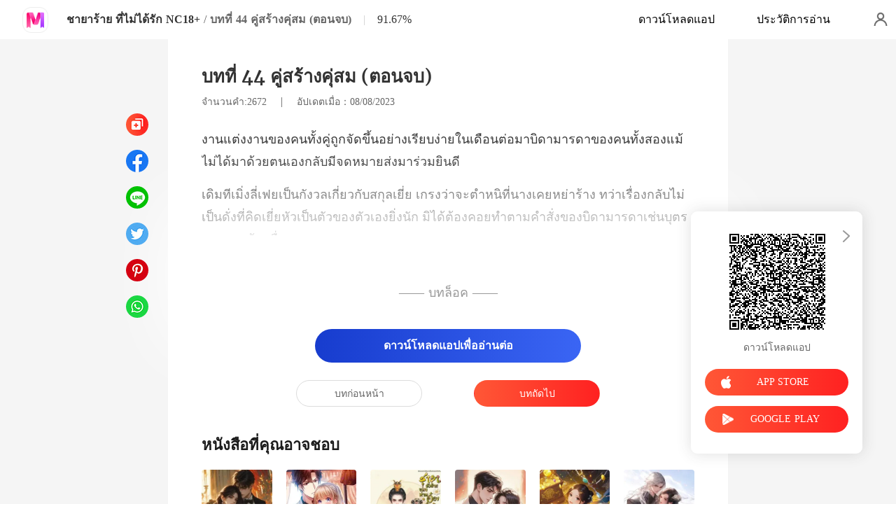

--- FILE ---
content_type: text/html; charset=utf-8
request_url: https://m.meghabook.com/readBook/13846433/577354/%E0%B8%8A%E0%B8%B2%E0%B8%A2%E0%B8%B2%E0%B8%A3%E0%B9%89%E0%B8%B2%E0%B8%A2-%E0%B8%97%E0%B8%B5%E0%B9%88%E0%B9%84%E0%B8%A1%E0%B9%88%E0%B9%84%E0%B8%94%E0%B9%89%E0%B8%A3%E0%B8%B1%E0%B8%81-NC18
body_size: 35713
content:
<!doctype html>
<html data-n-head-ssr lang="th" dir="ltr" data-n-head="%7B%22lang%22:%7B%22ssr%22:%22th%22%7D,%22dir%22:%7B%22ssr%22:%22ltr%22%7D%7D">
<head prefix="og: http://ogp.me/ns# fb: http://ogp.me/ns/fb#" data-n-head="%7B%22prefix%22:%7B%22ssr%22:%22og:%20http://ogp.me/ns#%20fb:%20http://ogp.me/ns/fb#%22%7D%7D">
    <meta http-equiv="Expires" content="0"/>
    <meta http-equiv="Pragma" content="no-cache"/>
    <meta http-equiv="Cache-control" content="no-cache"/>
    <meta http-equiv="Cache" content="no-cache"/>
    <title>ชายาร้าย ที่ไม่ได้รัก NC18+ นิยาย บทที่ 44 คู่สร้างคุ่สม (ตอนจบ) โดย ซีไซต์ - MeghaBook</title><meta  charset="utf-8"/><meta  name="viewport" content="width=device-width, initial-scale=1.0, maximum-scale=1.0, minimum-scale=1.0, user-scalable=no"/><meta  name="keywords" content=""/><meta  name="description" content="ชายาร้าย ที่ไม่ได้รัก NC18+ นิยาย บทที่ 44 คู่สร้างคุ่สม (ตอนจบ) โดย ซีไซต์: นางเจ็บปวดปางตายเมื่อเขาโยนร่างบอบช้ำทิ้งไว้หลังจวนโดยไม่แยแส เมิ่งลี่เฟยน้ำตาไหลพรากทว่ากลับไม่ทำให้คนที่เพิ่งเหยียบย่ำร่างกายเล็กเห็นใจแต่ประการใด&quot;เฝ้านางเอาไว้ให้ดีอย่าให้ออกมาทำเรื่องชั่วอีก&quot;"/><meta  property="og:locale" content="th_TH"/><meta  property="og:type" content="book"/><meta  property="og:title" content="ชายาร้าย ที่ไม่ได้รัก NC18+ นิยาย บทที่ 44 คู่สร้างคุ่สม (ตอนจบ) โดย ซีไซต์ - MeghaBook"/><meta  property="og:description" content="ชายาร้าย ที่ไม่ได้รัก NC18+ นิยาย บทที่ 44 คู่สร้างคุ่สม (ตอนจบ) โดย ซีไซต์: นางเจ็บปวดปางตายเมื่อเขาโยนร่างบอบช้ำทิ้งไว้หลังจวนโดยไม่แยแส เมิ่งลี่เฟยน้ำตาไหลพรากทว่ากลับไม่ทำให้คนที่เพิ่งเหยียบย่ำร่างกายเล็กเห็นใจแต่ประการใด&quot;เฝ้านางเอาไว้ให้ดีอย่าให้ออกมาทำเรื่องชั่วอีก&quot;"/><meta  property="og:url" content="https://m.meghabook.com/readBook/13846433/577354/%E0%B8%8A%E0%B8%B2%E0%B8%A2%E0%B8%B2%E0%B8%A3%E0%B9%89%E0%B8%B2%E0%B8%A2-%E0%B8%97%E0%B8%B5%E0%B9%88%E0%B9%84%E0%B8%A1%E0%B9%88%E0%B9%84%E0%B8%94%E0%B9%89%E0%B8%A3%E0%B8%B1%E0%B8%81-NC18"/><meta  property="og:site_name" content="https://m.meghabook.com"/><meta  property="og:image" content="https://cos-thres.cdreader.com/site-433(new)/0/13846/coverbigger.jpg?v=2029c35200339c8f6655650306222554"/><meta  property="og:image:alt" content="ชายาร้าย ที่ไม่ได้รัก NC18+"/><meta  property="og:book:author" content="ซีไซต์"/><meta  property="og:book:release_date" content="2023-08-08T14:38:50+00:00"/><meta  property="og:book:tag" content="บทบาทที่เป็นผู้ใหญ่ ชาย"/><meta  property="og:book:tag" content="R-18"/><meta  property="og:book:tag" content="นิยายจีน"/><meta  property="og:book:tag" content="ย้อนยุค"/><meta  property="og:book:tag" content="จีนโบราณ"/><link  rel="icon" type="image/x-icon" href="/favicon.ico"><link  rel="stylesheet" href="/swiper/swiper.min.css" defer><script  src="/sensorsdata.min.1.26.11.js" type="text/javascript" charset="utf-8" defer></script><script  src="/swiper/swiper-bundle.min.js" type="text/javascript" charset="utf-8" defer></script><script  src="/swiper/vue-awesome-swiper.js" type="text/javascript" charset="utf-8" defer></script><script  data-hid="gtm-script">if(!window._gtm_init){window._gtm_init=1;(function(w,n,d,m,e,p){w[d]=(w[d]==1||n[d]=='yes'||n[d]==1||n[m]==1||(w[e]&&w[e][p]&&w[e][p]()))?1:0})(window,navigator,'doNotTrack','msDoNotTrack','external','msTrackingProtectionEnabled');(function(w,d,s,l,x,y){w[x]={};w._gtm_inject=function(i){if(w.doNotTrack||w[x][i])return;w[x][i]=1;w[l]=w[l]||[];w[l].push({'gtm.start':new Date().getTime(),event:'gtm.js'});var f=d.getElementsByTagName(s)[0],j=d.createElement(s);j.async=true;j.src='https://www.googletagmanager.com/gtm.js?id='+i;f.parentNode.insertBefore(j,f);}})(window,document,'script','dataLayer','_gtm_ids','_gtm_inject')}</script><script  data-hid="google-tag-manager">!function(e,t,a,n,g){e[n]=e[n]||[],e[n].push({"gtm.start":(new Date).getTime(),event:"gtm.js"});var m=t.getElementsByTagName(a)[0],r=t.createElement(a);r.async=!0,r.src="https://www.googletagmanager.com/gtm.js?id=GTM-TM4MMS9",m.parentNode.insertBefore(r,m)}(window,document,"script","dataLayer")</script><script  data-hid="google-tag-manager-ldjson" type="application/ld+json">{"@context":"https://schema.org","@type":"WebSite","url":"https://m.meghabook.com","potentialAction":[{"@type":"SearchAction","target":"https://m.meghabook.com/searchHistory?keyword={search_term_string}","query-input":"required name=search_term_string"}]}</script><script  data-hid="google-tag-appinfo-ldjson" type="application/ld+json">{"@context":"https://schema.org","@type":"SoftwareApplication","name":"MeghaBook","applicationCategory":"EntertainmentApplication","aggregateRating":{"@type":"AggregateRating","ratingValue":4.5,"ratingCount":1699},"offers":{"@type":"Offer","price":0}}</script><script  data-hid="ldjson-chapter-breadcrumb-schema" type="application/ld+json">{"@context":"https://schema.org","@type":"BreadcrumbList","itemListElement":[{"@type":"ListItem","position":1,"name":"หน้าแรก","item":"https://m.meghabook.com"},{"@type":"ListItem","position":2,"name":"โรแมนติก","item":"https://m.meghabook.com/Books/นิยายหญิง/โรแมนติก"},{"@type":"ListItem","position":3,"name":"ชายาร้าย ที่ไม่ได้รัก NC18+","item":"https://m.meghabook.com/bookDetail/13846433/โรแมนติก/ชายาร้าย-ที่ไม่ได้รัก-NC18"},{"@type":"ListItem","position":4,"name":"บทที่ 44 คู่สร้างคุ่สม (ตอนจบ)","item":"https://m.meghabook.com/readBook/13846433/577354/ชายาร้าย-ที่ไม่ได้รัก-NC18"}]}</script><script  data-hid="ldjson-chapter-schema" type="application/ld+json">{"@context":"https://schema.org","@type":["Article","Chapter"],"@id":"https://m.meghabook.com/readBook/13846433/577354/ชายาร้าย-ที่ไม่ได้รัก-NC18","name":"บทที่ 44 คู่สร้างคุ่สม (ตอนจบ)","headline":"บทที่ 44 คู่สร้างคุ่สม (ตอนจบ)","pageStart":44,"pageEnd":44,"datePublished":"2023-08-08T14:45:29","inLanguage":"th","author":{"@type":"Person","name":"ซีไซต์"},"url":"https://m.meghabook.com/readBook/13846433/577354/ชายาร้าย-ที่ไม่ได้รัก-NC18","isPartOf":{"@id":"https://m.meghabook.com/bookDetail/13846433/โรแมนติก/ชายาร้าย-ที่ไม่ได้รัก-NC18","@type":"Book","author":{"@type":"Person","name":"ซีไซต์"},"name":"ชายาร้าย ที่ไม่ได้รัก NC18+","publisher":{"@type":"Organization","name":"MeghaBook","url":"https://m.meghabook.com"}}}</script><link rel="stylesheet" href="/_cd/css/b74b808.css"><link rel="stylesheet" href="/_cd/css/b2d5c14.css"><link rel="stylesheet" href="/_cd/css/dec8705.css"><link rel="stylesheet" href="/_cd/css/83e4c78.css"><link rel="stylesheet" href="/_cd/css/897f292.css"><link rel="stylesheet" href="/_cd/css/890996f.css"><link rel="stylesheet" href="/_cd/css/6a9c7bf.css"><link rel="stylesheet" href="/_cd/css/1fb12a3.css"><link rel="stylesheet" href="/_cd/css/07d574c.css">
    <meta name="p:domain_verify" content="ec0a02a073336318473d152e5df9e7de"/>
    <script>var g_environment={ASPNETCORE_ENVIRONMENT:"pro",langenv:"th"};!function(e){var o;if("function"==typeof define&&define.amd&&(define(e),o=!0),"object"==typeof exports&&(module.exports=e(),o=!0),!o){var n=window.Cookies,i=window.Cookies=e();i.noConflict=function(){return window.Cookies=n,i}}}((function(){function e(){for(var e=0,o={};e<arguments.length;e++){var n=arguments[e];for(var i in n)o[i]=n[i]}return o}function o(e){return e.replace(/(%[0-9A-Z]{2})+/g,decodeURIComponent)}return function n(i){function t(){}function r(o,n,r){if("undefined"!=typeof document){"number"==typeof(r=e({path:"/"},t.defaults,r)).expires&&(r.expires=new Date(1*new Date+864e5*r.expires)),r.expires=r.expires?r.expires.toUTCString():"";try{var c=JSON.stringify(n);/^[\{\[]/.test(c)&&(n=c)}catch(e){}n=i.write?i.write(n,o):encodeURIComponent(String(n)).replace(/%(23|24|26|2B|3A|3C|3E|3D|2F|3F|40|5B|5D|5E|60|7B|7D|7C)/g,decodeURIComponent),o=encodeURIComponent(String(o)).replace(/%(23|24|26|2B|5E|60|7C)/g,decodeURIComponent).replace(/[\(\)]/g,escape);var a="";for(var s in r)r[s]&&(a+="; "+s,!0!==r[s]&&(a+="="+r[s].split(";")[0]));return document.cookie=o+"="+n+a}}function c(e,n){if("undefined"!=typeof document){for(var t={},r=document.cookie?document.cookie.split("; "):[],c=0;c<r.length;c++){var a=r[c].split("="),s=a.slice(1).join("=");n||'"'!==s.charAt(0)||(s=s.slice(1,-1));try{var m=o(a[0]);if(s=(i.read||i)(s,m)||o(s),n)try{s=JSON.parse(s)}catch(e){}if(t[m]=s,e===m)break}catch(e){}}return e?t[e]:t}}return t.set=r,t.get=function(e){return c(e,!1)},t.getJSON=function(e){return c(e,!0)},t.remove=function(o,n){r(o,"",e(n,{expires:-1}))},t.defaults={},t.withConverter=n,t}((function(){}))})),Cookies.set("env",g_environment.ASPNETCORE_ENVIRONMENT),Cookies.set("lang",g_environment.langenv);var LANG=g_environment.langenv,ENV=g_environment.ASPNETCORE_ENVIRONMENT,ua="",ipad="",isIphone="",isAndroid="",isMobile="",hostList={ft:{pc:"www.cdreader.com",h5:"mob.cdreader.com"},en:{pc:"www.moboreader.com",h5:"m.moboreader.com"},sp:{pc:"www.manobook.com",h5:"m.manobook.com"},pt:{pc:"www.lera.mobi",h5:"m.lera.mobi"},fr:{pc:"www.kifflire.com",h5:"m.kifflire.com"},ru:{pc:"www.litradnovie.com",h5:"m.litradnovie.com"},jp:{pc:"www.soukainovel.com",h5:"m.soukainovel.com"},id:{pc:"www.bakisah.com",h5:"m.bakisah.com"},th:{pc:"www.meghabook.com",h5:"m.meghabook.com"}};try{if(isIphone=!(ipad=(ua=navigator.userAgent).match(/(iPad).*OS\s([\d_]+)/))&&ua.match(/(iPhone\sOS)\s([\d_]+)/),isAndroid=ua.match(/(Android)\s+([\d.]+)/),isMobile=isIphone||isAndroid,"micromessenger"==window.navigator.userAgent.toLowerCase().match(/MicroMessenger/i)){var system={win:!1,mac:!1},p=navigator.platform;system.win=0==p.indexOf("Win"),system.mac=0==p.indexOf("Mac"),isMobile=!system.win&&!system.mac}if(!isMobile){var url=window.location.href,isReplace=!1;(ENV.includes("dev")||ENV.includes("test")||ENV.includes("stage"))&&(window.location.href.includes("officialwebsitec1mobile")&&(isReplace=!0),url=window.location.href.replace("officialwebsitec1mobile","officialwebsitec1pc")),"pro"===ENV&&(window.location.href.includes(hostList[LANG].h5)&&(isReplace=!0),url=window.location.href.replace(hostList[LANG].h5,hostList[LANG].pc)),-1===window.location.host.indexOf("192.168")&&isReplace?window.location.href=url:console.log("url",url)}}catch(e){console.error(e)}var time=null;function setRem(){try{let e=document.documentElement.clientWidth||document.body.clientWidth,o=10;(document.location.pathname.indexOf("pay")>-1||document.location.pathname.indexOf("thirdPay")>-1)&&e>750&&(e=750),document.getElementsByTagName("html")[0].style.fontSize=e/o+"px"}catch(e){}}setRem(),window.onresize=function(){window&&(setRem(),clearTimeout(time),time=setTimeout(()=>{setRem()},1e3))},document.addEventListener("gesturestart",(function(e){e.preventDefault()}))</script>
</head>
<body >
<noscript  data-hid="gtm-noscript" data-pbody="true"></noscript><div data-server-rendered="true" id="__cd"><!----><div id="__layout"><div max="3" class="readBook" data-v-6b668cb3><div class="header-box" style="display:none;" data-v-6b668cb3 data-v-6b668cb3><div class="top flex-ac-js" data-v-6b668cb3><a href="/" class="flex nuxt-link-active" data-v-6b668cb3><div class="logo van-image" data-v-6b668cb3><img src="/_cd/img/logo.626ccce.png" alt="MeghaBook" class="van-image__img"></div></a> <div class="right-box flex-ac" data-v-6b668cb3><div class="head-box flex-ac" data-v-6b668cb3><div class="share-icon" data-v-6b668cb3></div> <div langTxt="[object Object]" lang="th" class="flex" data-v-15de7939 data-v-6b668cb3><!----> <div id="copyBtn" data-clipboard-text="" class="downloadIcon black mini" data-v-15de7939></div> <!----></div></div></div></div> <div class="navbar flex-ac-js" data-v-6b668cb3><img alt="leftIcon" src="[data-uri]" class="leftIcon" data-v-6b668cb3> <div class="navbar-content flex-ac" data-v-6b668cb3><a href="/bookDetail/13846433/%E0%B9%82%E0%B8%A3%E0%B9%81%E0%B8%A1%E0%B8%99%E0%B8%95%E0%B8%B4%E0%B8%81/%E0%B8%8A%E0%B8%B2%E0%B8%A2%E0%B8%B2%E0%B8%A3%E0%B9%89%E0%B8%B2%E0%B8%A2-%E0%B8%97%E0%B8%B5%E0%B9%88%E0%B9%84%E0%B8%A1%E0%B9%88%E0%B9%84%E0%B8%94%E0%B9%89%E0%B8%A3%E0%B8%B1%E0%B8%81-NC18" class="n-title van-ellipsis" data-v-6b668cb3>
            ชายาร้าย ที่ไม่ได้รัก NC18+
          </a> <span class="line" data-v-6b668cb3>/</span> <span class="percent" data-v-6b668cb3>บทที่ 44</span></div> <div class="van-overlay" style="display:none;" data-v-6b668cb3 data-v-6b668cb3><div class="share-items" data-v-6b668cb3><div class="item" data-v-6b668cb3><span class="share-icon copy" data-v-6b668cb3></span> <span data-v-6b668cb3>คัดลอก</span></div> </div></div></div></div> <div class="bottom-box flex-ac-js" style="display:none;" data-v-6b668cb3 data-v-6b668cb3><a href="/readBook/13846433/577353/%E0%B8%8A%E0%B8%B2%E0%B8%A2%E0%B8%B2%E0%B8%A3%E0%B9%89%E0%B8%B2%E0%B8%A2-%E0%B8%97%E0%B8%B5%E0%B9%88%E0%B9%84%E0%B8%A1%E0%B9%88%E0%B9%84%E0%B8%94%E0%B9%89%E0%B8%A3%E0%B8%B1%E0%B8%81-NC18" class="box prev" data-v-6b668cb3><img alt="icon" src="[data-uri]" class="icon" data-v-6b668cb3> <p data-v-6b668cb3>บทก่อนหน้า</p></a> <div class="left" data-v-6b668cb3><img alt="icon" src="[data-uri]" class="icon" data-v-6b668cb3> <p data-v-6b668cb3>สารบัญ</p></div> <a href="/readBook/13846433/577564/%E0%B8%8A%E0%B8%B2%E0%B8%A2%E0%B8%B2%E0%B8%A3%E0%B9%89%E0%B8%B2%E0%B8%A2-%E0%B8%97%E0%B8%B5%E0%B9%88%E0%B9%84%E0%B8%A1%E0%B9%88%E0%B9%84%E0%B8%94%E0%B9%89%E0%B8%A3%E0%B8%B1%E0%B8%81-NC18" class="box next" data-v-6b668cb3><img alt="icon" src="[data-uri]" class="icon" data-v-6b668cb3> <p data-v-6b668cb3>บทถัดไป</p></a></div> <div langTxt="[object Object]" configUrl="[object Object]" class="readBook-user" data-v-02edad16 data-v-6b668cb3><div class="van-overlay" style="display:none;" data-v-02edad16 data-v-02edad16></div> <div class="user-box" data-v-02edad16><div class="top flex-ac-js" data-v-02edad16><span class="van-ellipsis name" data-v-02edad16></span> <div class="right flex-ac" data-v-02edad16><img alt="icon" src="[data-uri]" class="icon" data-v-02edad16> <span data-v-02edad16>0</span></div></div> <div class="item flex-ac-js" data-v-02edad16><div class="left flex-ac" data-v-02edad16><img alt="icon" src="[data-uri]" class="icon" data-v-02edad16> <span data-v-02edad16>เติมเงิน</span></div> <img alt="rightIcon" src="[data-uri]" class="rightIcon" data-v-02edad16></div> <div class="item flex-ac-js" data-v-02edad16><div class="left flex-ac" data-v-02edad16><img alt="icon" src="[data-uri]" class="icon" data-v-02edad16> <span data-v-02edad16>ประวัติการอ่าน</span></div> <img alt="rightIcon" src="[data-uri]" class="rightIcon" data-v-02edad16></div> <div class="item flex-ac-js" data-v-02edad16><div class="left flex-ac" data-v-02edad16><img alt="icon" src="[data-uri]" class="icon" data-v-02edad16> <span data-v-02edad16>ออกจากระบบ</span></div> <img alt="rightIcon" src="[data-uri]" class="rightIcon" data-v-02edad16></div> <div class="item flex-ac-js" data-v-02edad16><div class="left flex-ac" data-v-02edad16><img alt="icon" src="[data-uri]" class="icon" data-v-02edad16> <span data-v-02edad16>ดาวน์โหลดแอป</span></div> <img alt="rightIcon" src="[data-uri]" class="rightIcon" data-v-02edad16></div> <div class="h50" data-v-02edad16></div></div></div> <div data-v-58d3f77c data-v-6b668cb3><div class="van-overlay" style="display:none;" data-v-58d3f77c data-v-58d3f77c></div> <div class="catalogue" style="display:none;" data-v-58d3f77c data-v-58d3f77c><div class="van-pull-refresh" data-v-58d3f77c><div class="van-pull-refresh__track" style="transition-duration:0ms;transform:;"><div class="van-pull-refresh__head"></div><div class="content" data-v-58d3f77c><div class="bookInfo flex" data-v-58d3f77c><div class="bookImage van-image" data-v-73761e3b data-v-58d3f77c><img src="https://cos-thres.cdreader.com/site-433(new)/0/13846/coverbig.jpg?v=2029c35200339c8f6655650306222554&amp;imageMogr2/format/webp" alt="ชายาร้าย ที่ไม่ได้รัก NC18+" class="van-image__img"><div class="van-image__loading"><i class="van-icon van-icon-photo van-image__loading-icon"><!----></i></div></div> <div class="right" data-v-58d3f77c><a href="/bookDetail/13846433/%E0%B9%82%E0%B8%A3%E0%B9%81%E0%B8%A1%E0%B8%99%E0%B8%95%E0%B8%B4%E0%B8%81/%E0%B8%8A%E0%B8%B2%E0%B8%A2%E0%B8%B2%E0%B8%A3%E0%B9%89%E0%B8%B2%E0%B8%A2-%E0%B8%97%E0%B8%B5%E0%B9%88%E0%B9%84%E0%B8%A1%E0%B9%88%E0%B9%84%E0%B8%94%E0%B9%89%E0%B8%A3%E0%B8%B1%E0%B8%81-NC18" class="title van-multi-ellipsis--l2" data-v-58d3f77c><h2 class="bookname" data-v-58d3f77c>ชายาร้าย ที่ไม่ได้รัก NC18+</h2></a> <a href="/author/%E0%B8%8B%E0%B8%B5%E0%B9%84%E0%B8%8B%E0%B8%95%E0%B9%8C-125751898" class="desc van-ellipsis" data-v-58d3f77c>ผู้เขียน:ซีไซต์</a> <a href="/Books/%E0%B8%99%E0%B8%B4%E0%B8%A2%E0%B8%B2%E0%B8%A2%E0%B8%AB%E0%B8%8D%E0%B8%B4%E0%B8%87/%E0%B9%82%E0%B8%A3%E0%B9%81%E0%B8%A1%E0%B8%99%E0%B8%95%E0%B8%B4%E0%B8%81" class="desc van-ellipsis" data-v-58d3f77c>หมวดหมู่: โรแมนติก</a></div> <img alt="sortIcon" src="[data-uri]" class="sortIcon-right" data-v-58d3f77c></div> <div data-v-58d3f77c><div class="van-sticky"><div class="sticky-title flex-ac-js" data-v-58d3f77c><p class="title van-ellipsis" data-v-58d3f77c>ชายาร้าย ที่ไม่ได้รัก NC18+</p> <img alt="sortIcon" src="[data-uri]" class="sortIcon" data-v-58d3f77c></div></div></div> <div role="feed" class="list van-list" data-v-58d3f77c><div class="van-list__placeholder"></div></div></div></div></div></div></div> <div class="van-pull-refresh" data-v-6b668cb3><div class="van-pull-refresh__track" style="transition-duration:0ms;transform:;"><div class="van-pull-refresh__head"></div><div role="feed" head-height="10" class="van-list" data-v-6b668cb3> <section style="min-height:105vh;" data-v-6b668cb3><div class="pd-box" data-v-6b668cb3><!----> <h1 class="chapter-num" data-v-6b668cb3>
            ชายาร้าย ที่ไม่ได้รัก NC18+
          </h1> <h2 class="chapter-name" data-v-6b668cb3>
            บทที่ 44 คู่สร้างคุ่สม (ตอนจบ)
          </h2> <div class="chapter-info" data-v-6b668cb3><span class="chapter-word" data-v-6b668cb3>จำนวนคำ:2672 </span>
               |   
            <span class="chapter-time" data-v-6b668cb3>อัปเดตเมื่อ：08/08/2023</span></div> <style data-v-6b668cb3>
            p.w1qdF::before{content: attr(ctvKp)} p.w1qdF::after{content: attr(rEriy)} p.Lp3xu::before{content: attr(FI5Gs)} p.Lp3xu::after{content: attr(A6bCs)} p.GDcHx::before{content: attr(qei0q)} p.GDcHx::after{content: attr(bIdzm)} 
          </style> <div class="chapter-content lock" data-v-6b668cb3><div data-v-6b668cb3><p rEriy="ไม่ได้มาด้วยตนเองกลับมีจดหมายส่งมาร่วมยินดี" ctvKp="งานแต่งงานของคนทั้งคู่ถูกจัดขึ้นอย่างเรีย" class="p_sj w1qdF">บง่ายในเดือนต่อมาบิดามารดาของคนทั้งสองแม้</p><p FI5Gs="เดิมทีเมิ่งลี่เฟยเป็นกังวลเกี่ยวกับสกุลเยี่ย เกรงว่าจะตำหนิที่นาง" A6bCs="องยิ่งนัก มิได้ต้องคอยทำตามคำสั่งของบิดามารดาเช่นบุตรชายของบ้านอื่น" class="p_sj Lp3xu">เคยหย่าร้าง ทว่าเรื่องกลับไม่เป็นดั่งที่คิดเยี่ยหัวเป็นตัวของตัวเ</p><p bIdzm="อใจเป็นอ" qei0q="เสนาบดีเ" class="p_sj GDcHx">มิ่งพึงพ</p></div></div> <!----> <!----> <div class="lock-content" data-v-6b668cb3><div class="segmentation flex-ac-jc" data-v-6b668cb3><div class="line" data-v-6b668cb3></div> <span class="text" data-v-6b668cb3>ปลดล็อกบท</span> <div class="line" data-v-6b668cb3></div></div> <button class="btn isClick unlock van-button van-button--default van-button--normal van-button--block" style="color:white;background:linear-gradient( 90deg, #173CCE 0%, #3A65F4 100%);border:0;" data-v-6b668cb3><div class="van-button__content" data-v-6b668cb3><span class="van-button__text" data-v-6b668cb3><p class="top-text" data-v-6b668cb3>
                ดาวน์โหลดแอปเพื่ออ่านต่อ
              </p></span></div></button> <!----></div> <div class="toggle-box" data-v-6b668cb3><a href="/readBook/13846433/577353/%E0%B8%8A%E0%B8%B2%E0%B8%A2%E0%B8%B2%E0%B8%A3%E0%B9%89%E0%B8%B2%E0%B8%A2-%E0%B8%97%E0%B8%B5%E0%B9%88%E0%B9%84%E0%B8%A1%E0%B9%88%E0%B9%84%E0%B8%94%E0%B9%89%E0%B8%A3%E0%B8%B1%E0%B8%81-NC18" class="chapter-btn active" data-v-6b668cb3>
              บทก่อนหน้า
            </a> <div class="interval" data-v-6b668cb3></div> <a href="/readBook/13846433/577564/%E0%B8%8A%E0%B8%B2%E0%B8%A2%E0%B8%B2%E0%B8%A3%E0%B9%89%E0%B8%B2%E0%B8%A2-%E0%B8%97%E0%B8%B5%E0%B9%88%E0%B9%84%E0%B8%A1%E0%B9%88%E0%B9%84%E0%B8%94%E0%B9%89%E0%B8%A3%E0%B8%B1%E0%B8%81-NC18" class="chapter-btn active-btn" data-v-6b668cb3>
              บทถัดไป
            </a></div></div> <div class="youlike-box" data-v-6b668cb3><h2 class="comments-title" data-v-6b668cb3>หนังสือที่คุณอาจชอบ</h2> <div class="like-items" data-v-6b668cb3><a href="/bookDetail/8487433/%E0%B8%A1%E0%B8%AB%E0%B8%B2%E0%B9%80%E0%B8%A8%E0%B8%A3%E0%B8%A9%E0%B8%90%E0%B8%B5/%E0%B8%9A%E0%B8%A3%E0%B8%A3%E0%B8%93%E0%B8%B2%E0%B8%81%E0%B8%B2%E0%B8%A3%E0%B9%80%E0%B8%AA%E0%B8%99%E0%B9%88%E0%B8%AB%E0%B8%B2-%E0%B8%AB%E0%B8%A7%E0%B8%B2%E0%B8%99%E0%B9%83%E0%B8%88%E0%B8%A1%E0%B8%B2%E0%B9%80%E0%B8%9F%E0%B8%B5%E0%B8%A2%E0%B8%81%E0%B8%B2%E0%B8%AA%E0%B8%B4%E0%B9%82%E0%B8%99" class="like-item" data-v-6b668cb3><div author="Dakanda" class="bookImage book-img van-image" data-v-73761e3b data-v-6b668cb3><img src="https://cos-thres.cdreader.com/site-433(new)/0/8487/coverorgin.jpg?v=eb77781c43d486fea0795d7cbdba8178&amp;imageMogr2/format/webp" alt="บรรณาการเสน่หา (หวานใจมาเฟียกาสิโน)" class="van-image__img"><div class="van-image__loading"><i class="van-icon van-icon-photo van-image__loading-icon"><!----></i></div></div> <h3 class="i-title van-multi-ellipsis--l2" data-v-6b668cb3>
                บรรณาการเสน่หา (หวานใจมาเฟียกาสิโน)
              </h3> <p class="i-classify van-ellipsis" data-v-6b668cb3><a href="/author/Dakanda-130131618" data-v-6b668cb3>Dakanda</a></p></a><a href="/bookDetail/19716433/%E0%B9%82%E0%B8%A3%E0%B9%81%E0%B8%A1%E0%B8%99%E0%B8%95%E0%B8%B4%E0%B8%81/%E0%B9%80%E0%B8%88%E0%B9%89%E0%B8%B2%E0%B8%AA%E0%B8%B2%E0%B8%A7%E0%B8%97%E0%B8%B5%E0%B9%88%E0%B8%96%E0%B8%B9%E0%B8%81%E0%B9%80%E0%B8%A1%E0%B8%B4%E0%B8%99" class="like-item" data-v-6b668cb3><div author="sunflower" class="bookImage book-img van-image" data-v-73761e3b data-v-6b668cb3><img src="https://cos-thres.cdreader.com/site-433(new)/0/19716/coverorgin.jpg?v=93f3119232582a5344157fc359d4c6eb&amp;imageMogr2/format/webp" alt="เจ้าสาวที่ถูกเมิน" class="van-image__img"><div class="van-image__loading"><i class="van-icon van-icon-photo van-image__loading-icon"><!----></i></div></div> <h3 class="i-title van-multi-ellipsis--l2" data-v-6b668cb3>
                เจ้าสาวที่ถูกเมิน
              </h3> <p class="i-classify van-ellipsis" data-v-6b668cb3><a href="/author/sunflower-124097850" data-v-6b668cb3>sunflower</a></p></a><a href="/bookDetail/21520433/%E0%B8%AA%E0%B8%A1%E0%B8%B1%E0%B8%A2%E0%B9%83%E0%B8%AB%E0%B8%A1%E0%B9%88/%E0%B8%AB%E0%B9%89%E0%B8%B2%E0%B8%A1%E0%B9%83%E0%B8%88%E0%B9%84%E0%B8%A1%E0%B9%88%E0%B9%84%E0%B8%94%E0%B9%89" class="like-item" data-v-6b668cb3><div author="Pincus Makacynas" class="bookImage book-img van-image" data-v-73761e3b data-v-6b668cb3><img src="https://cos-thres.cdreader.com/site-433(new)/0/21520/coverorgin.jpg?v=218a219f4e9c19f30f2b0d324afa50a1&amp;imageMogr2/format/webp" alt="ห้ามใจไม่ได้" class="van-image__img"><div class="van-image__loading"><i class="van-icon van-icon-photo van-image__loading-icon"><!----></i></div></div> <h3 class="i-title van-multi-ellipsis--l2" data-v-6b668cb3>
                ห้ามใจไม่ได้
              </h3> <p class="i-classify van-ellipsis" data-v-6b668cb3><a href="/author/Pincus-Makacynas-133428567" data-v-6b668cb3>Pincus Makacynas</a></p></a><a href="/bookDetail/28074433/%E0%B8%AA%E0%B8%A1%E0%B8%B1%E0%B8%A2%E0%B9%83%E0%B8%AB%E0%B8%A1%E0%B9%88/%E0%B8%AB%E0%B8%A2%E0%B9%88%E0%B8%B2%E0%B8%9B%E0%B8%B8%E0%B9%8A%E0%B8%9A-%E0%B9%81%E0%B8%95%E0%B9%88%E0%B8%87%E0%B8%87%E0%B8%B2%E0%B8%99%E0%B9%83%E0%B8%AB%E0%B8%A1%E0%B9%88%E0%B8%9B%E0%B8%B1%E0%B9%8A%E0%B8%9A" class="like-item" data-v-6b668cb3><div author="Crimson Syntax" class="bookImage book-img van-image" data-v-73761e3b data-v-6b668cb3><img src="https://cos-thres.cdreader.com/site-433(new)/0/28074/coverorgin.jpg?v=70479c705bd2ffa7eb6466d156d00439&amp;imageMogr2/format/webp" alt="หย่าปุ๊บ แต่งงานใหม่ปั๊บ" class="van-image__img"><div class="van-image__loading"><i class="van-icon van-icon-photo van-image__loading-icon"><!----></i></div></div> <h3 class="i-title van-multi-ellipsis--l2" data-v-6b668cb3>
                หย่าปุ๊บ แต่งงานใหม่ปั๊บ
              </h3> <p class="i-classify van-ellipsis" data-v-6b668cb3><a href="/author/Crimson-Syntax-121187171" data-v-6b668cb3>Crimson Syntax</a></p></a><a href="/bookDetail/20910433/%E0%B9%82%E0%B8%A3%E0%B9%81%E0%B8%A1%E0%B8%99%E0%B8%95%E0%B8%B4%E0%B8%81/%E0%B8%81%E0%B8%B2%E0%B8%A3%E0%B9%80%E0%B8%81%E0%B8%B4%E0%B8%94%E0%B9%83%E0%B8%AB%E0%B8%A1%E0%B9%88%E0%B8%82%E0%B8%AD%E0%B8%87%E0%B8%99%E0%B8%B2%E0%B8%87%E0%B8%A3%E0%B9%89%E0%B8%B2%E0%B8%A2%E0%B8%AB%E0%B8%A5%E0%B8%87%E0%B8%A2%E0%B8%B8%E0%B8%84-%E0%B8%A2%E0%B8%B8%E0%B8%8480" class="like-item" data-v-6b668cb3><div author="นามปากกา sanvittayam" class="bookImage book-img van-image" data-v-73761e3b data-v-6b668cb3><img src="https://cos-thres.cdreader.com/site-433(new)/0/20910/coverorgin.jpg?v=b2a8b26c984676a93cdc8c9b0aabda10&amp;imageMogr2/format/webp" alt="การเกิดใหม่ของนางร้ายหลงยุค (ยุค80)" class="van-image__img"><div class="van-image__loading"><i class="van-icon van-icon-photo van-image__loading-icon"><!----></i></div></div> <h3 class="i-title van-multi-ellipsis--l2" data-v-6b668cb3>
                การเกิดใหม่ของนางร้ายหลงยุค (ยุค80)
              </h3> <p class="i-classify van-ellipsis" data-v-6b668cb3><a href="/author/%E0%B8%99%E0%B8%B2%E0%B8%A1%E0%B8%9B%E0%B8%B2%E0%B8%81%E0%B8%81%E0%B8%B2-sanvittayam-165384594" data-v-6b668cb3>นามปากกา sanvittayam</a></p></a><a href="/bookDetail/27707433/%E0%B8%AA%E0%B8%A1%E0%B8%B1%E0%B8%A2%E0%B9%83%E0%B8%AB%E0%B8%A1%E0%B9%88/%E0%B8%AB%E0%B8%A5%E0%B8%B1%E0%B8%87%E0%B8%88%E0%B8%B2%E0%B8%81%E0%B8%AD%E0%B8%AD%E0%B8%81%E0%B8%88%E0%B8%B2%E0%B8%81%E0%B8%87%E0%B8%B2%E0%B8%99%E0%B8%81%E0%B9%87%E0%B9%82%E0%B8%94%E0%B8%99%E0%B9%80%E0%B8%88%E0%B9%89%E0%B8%B2%E0%B8%99%E0%B8%B2%E0%B8%A2%E0%B9%80%E0%B8%81%E0%B9%88%E0%B8%B2%E0%B8%A3%E0%B8%B1%E0%B8%87%E0%B8%84%E0%B8%A7%E0%B8%B2%E0%B8%99" class="like-item" data-v-6b668cb3><div author="Sebastian" class="bookImage book-img van-image" data-v-73761e3b data-v-6b668cb3><img src="https://cos-thres.cdreader.com/site-433(new)/0/27707/coverorgin.jpg?v=f874a1f0b4c86227a6f86c7f6b3614cd&amp;imageMogr2/format/webp" alt="หลังจากออกจากงานก็โดนเจ้านายเก่ารังควาน" class="van-image__img"><div class="van-image__loading"><i class="van-icon van-icon-photo van-image__loading-icon"><!----></i></div></div> <h3 class="i-title van-multi-ellipsis--l2" data-v-6b668cb3>
                หลังจากออกจากงานก็โดนเจ้านายเก่ารังควาน
              </h3> <p class="i-classify van-ellipsis" data-v-6b668cb3><a href="/author/Sebastian-121187171" data-v-6b668cb3>Sebastian</a></p></a></div></div></section><div class="van-list__placeholder"></div></div></div></div> <div langTxt="[object Object]" lang="th" class="openApp flex-ac-js hideClose" data-v-4d9c3768 data-v-6b668cb3><div class="left-box flex-ac" data-v-4d9c3768><!----> <div class="info flex-ac" data-v-4d9c3768><img src="[data-uri]" alt="logo" class="logo" data-v-4d9c3768> <p data-v-4d9c3768>เปิดรับโบนัส</p></div></div> <div id="copyBtn" data-clipboard-text="" class="right-box touch" data-v-4d9c3768>
    เปิด
  </div></div> <div class="chapterList_100" data-v-6b668cb3><a href="/readBook/13846433/577311/%E0%B8%8A%E0%B8%B2%E0%B8%A2%E0%B8%B2%E0%B8%A3%E0%B9%89%E0%B8%B2%E0%B8%A2-%E0%B8%97%E0%B8%B5%E0%B9%88%E0%B9%84%E0%B8%A1%E0%B9%88%E0%B9%84%E0%B8%94%E0%B9%89%E0%B8%A3%E0%B8%B1%E0%B8%81-NC18" class="chapter-item" data-v-6b668cb3><span class="number" data-v-6b668cb3>1</span> <span class="van-ellipsis" data-v-6b668cb3>บทที่ 1 วางยา</span></a><a href="/readBook/13846433/577312/%E0%B8%8A%E0%B8%B2%E0%B8%A2%E0%B8%B2%E0%B8%A3%E0%B9%89%E0%B8%B2%E0%B8%A2-%E0%B8%97%E0%B8%B5%E0%B9%88%E0%B9%84%E0%B8%A1%E0%B9%88%E0%B9%84%E0%B8%94%E0%B9%89%E0%B8%A3%E0%B8%B1%E0%B8%81-NC18" class="chapter-item" data-v-6b668cb3><span class="number" data-v-6b668cb3>2</span> <span class="van-ellipsis" data-v-6b668cb3>บทที่ 2 พระชายารองที่ท่านอ๋องทรงรักใคร่</span></a><a href="/readBook/13846433/577313/%E0%B8%8A%E0%B8%B2%E0%B8%A2%E0%B8%B2%E0%B8%A3%E0%B9%89%E0%B8%B2%E0%B8%A2-%E0%B8%97%E0%B8%B5%E0%B9%88%E0%B9%84%E0%B8%A1%E0%B9%88%E0%B9%84%E0%B8%94%E0%B9%89%E0%B8%A3%E0%B8%B1%E0%B8%81-NC18" class="chapter-item" data-v-6b668cb3><span class="number" data-v-6b668cb3>3</span> <span class="van-ellipsis" data-v-6b668cb3>บทที่ 3 แค้นหนี้ต้องเอาคืน</span></a><a href="/readBook/13846433/577314/%E0%B8%8A%E0%B8%B2%E0%B8%A2%E0%B8%B2%E0%B8%A3%E0%B9%89%E0%B8%B2%E0%B8%A2-%E0%B8%97%E0%B8%B5%E0%B9%88%E0%B9%84%E0%B8%A1%E0%B9%88%E0%B9%84%E0%B8%94%E0%B9%89%E0%B8%A3%E0%B8%B1%E0%B8%81-NC18" class="chapter-item" data-v-6b668cb3><span class="number" data-v-6b668cb3>4</span> <span class="van-ellipsis" data-v-6b668cb3>บทที่ 4 กฎย่อมเป็นกฎ</span></a><a href="/readBook/13846433/577315/%E0%B8%8A%E0%B8%B2%E0%B8%A2%E0%B8%B2%E0%B8%A3%E0%B9%89%E0%B8%B2%E0%B8%A2-%E0%B8%97%E0%B8%B5%E0%B9%88%E0%B9%84%E0%B8%A1%E0%B9%88%E0%B9%84%E0%B8%94%E0%B9%89%E0%B8%A3%E0%B8%B1%E0%B8%81-NC18" class="chapter-item" data-v-6b668cb3><span class="number" data-v-6b668cb3>5</span> <span class="van-ellipsis" data-v-6b668cb3>บทที่ 5 สตรีผู้โหดเหี้ยม</span></a><a href="/readBook/13846433/577316/%E0%B8%8A%E0%B8%B2%E0%B8%A2%E0%B8%B2%E0%B8%A3%E0%B9%89%E0%B8%B2%E0%B8%A2-%E0%B8%97%E0%B8%B5%E0%B9%88%E0%B9%84%E0%B8%A1%E0%B9%88%E0%B9%84%E0%B8%94%E0%B9%89%E0%B8%A3%E0%B8%B1%E0%B8%81-NC18" class="chapter-item" data-v-6b668cb3><span class="number" data-v-6b668cb3>6</span> <span class="van-ellipsis" data-v-6b668cb3>บทที่ 6 นางปีศาจ</span></a><a href="/readBook/13846433/577317/%E0%B8%8A%E0%B8%B2%E0%B8%A2%E0%B8%B2%E0%B8%A3%E0%B9%89%E0%B8%B2%E0%B8%A2-%E0%B8%97%E0%B8%B5%E0%B9%88%E0%B9%84%E0%B8%A1%E0%B9%88%E0%B9%84%E0%B8%94%E0%B9%89%E0%B8%A3%E0%B8%B1%E0%B8%81-NC18" class="chapter-item" data-v-6b668cb3><span class="number" data-v-6b668cb3>7</span> <span class="van-ellipsis" data-v-6b668cb3>บทที่ 7 มารยาหญิง</span></a><a href="/readBook/13846433/577318/%E0%B8%8A%E0%B8%B2%E0%B8%A2%E0%B8%B2%E0%B8%A3%E0%B9%89%E0%B8%B2%E0%B8%A2-%E0%B8%97%E0%B8%B5%E0%B9%88%E0%B9%84%E0%B8%A1%E0%B9%88%E0%B9%84%E0%B8%94%E0%B9%89%E0%B8%A3%E0%B8%B1%E0%B8%81-NC18" class="chapter-item" data-v-6b668cb3><span class="number" data-v-6b668cb3>8</span> <span class="van-ellipsis" data-v-6b668cb3>บทที่ 8 องครักษ์เยี่ยผู้หล่อเหลา</span></a><a href="/readBook/13846433/577319/%E0%B8%8A%E0%B8%B2%E0%B8%A2%E0%B8%B2%E0%B8%A3%E0%B9%89%E0%B8%B2%E0%B8%A2-%E0%B8%97%E0%B8%B5%E0%B9%88%E0%B9%84%E0%B8%A1%E0%B9%88%E0%B9%84%E0%B8%94%E0%B9%89%E0%B8%A3%E0%B8%B1%E0%B8%81-NC18" class="chapter-item" data-v-6b668cb3><span class="number" data-v-6b668cb3>9</span> <span class="van-ellipsis" data-v-6b668cb3>บทที่ 9 บังเอิญพบ</span></a><a href="/readBook/13846433/577320/%E0%B8%8A%E0%B8%B2%E0%B8%A2%E0%B8%B2%E0%B8%A3%E0%B9%89%E0%B8%B2%E0%B8%A2-%E0%B8%97%E0%B8%B5%E0%B9%88%E0%B9%84%E0%B8%A1%E0%B9%88%E0%B9%84%E0%B8%94%E0%B9%89%E0%B8%A3%E0%B8%B1%E0%B8%81-NC18" class="chapter-item" data-v-6b668cb3><span class="number" data-v-6b668cb3>10</span> <span class="van-ellipsis" data-v-6b668cb3>บทที่ 10 ท่านอ๋องจะเชื่อใคร</span></a><a href="/readBook/13846433/577321/%E0%B8%8A%E0%B8%B2%E0%B8%A2%E0%B8%B2%E0%B8%A3%E0%B9%89%E0%B8%B2%E0%B8%A2-%E0%B8%97%E0%B8%B5%E0%B9%88%E0%B9%84%E0%B8%A1%E0%B9%88%E0%B9%84%E0%B8%94%E0%B9%89%E0%B8%A3%E0%B8%B1%E0%B8%81-NC18" class="chapter-item" data-v-6b668cb3><span class="number" data-v-6b668cb3>11</span> <span class="van-ellipsis" data-v-6b668cb3>บทที่ 11 หม่อมฉันต้องประหยัดเพคะ</span></a><a href="/readBook/13846433/577322/%E0%B8%8A%E0%B8%B2%E0%B8%A2%E0%B8%B2%E0%B8%A3%E0%B9%89%E0%B8%B2%E0%B8%A2-%E0%B8%97%E0%B8%B5%E0%B9%88%E0%B9%84%E0%B8%A1%E0%B9%88%E0%B9%84%E0%B8%94%E0%B9%89%E0%B8%A3%E0%B8%B1%E0%B8%81-NC18" class="chapter-item" data-v-6b668cb3><span class="number" data-v-6b668cb3>12</span> <span class="van-ellipsis" data-v-6b668cb3>บทที่ 12 คนที่ติดตามไม่ห่าง</span></a><a href="/readBook/13846433/577323/%E0%B8%8A%E0%B8%B2%E0%B8%A2%E0%B8%B2%E0%B8%A3%E0%B9%89%E0%B8%B2%E0%B8%A2-%E0%B8%97%E0%B8%B5%E0%B9%88%E0%B9%84%E0%B8%A1%E0%B9%88%E0%B9%84%E0%B8%94%E0%B9%89%E0%B8%A3%E0%B8%B1%E0%B8%81-NC18" class="chapter-item" data-v-6b668cb3><span class="number" data-v-6b668cb3>13</span> <span class="van-ellipsis" data-v-6b668cb3>บทที่ 13 นางก่อเรื่องอันใดอีก</span></a><a href="/readBook/13846433/577324/%E0%B8%8A%E0%B8%B2%E0%B8%A2%E0%B8%B2%E0%B8%A3%E0%B9%89%E0%B8%B2%E0%B8%A2-%E0%B8%97%E0%B8%B5%E0%B9%88%E0%B9%84%E0%B8%A1%E0%B9%88%E0%B9%84%E0%B8%94%E0%B9%89%E0%B8%A3%E0%B8%B1%E0%B8%81-NC18" class="chapter-item" data-v-6b668cb3><span class="number" data-v-6b668cb3>14</span> <span class="van-ellipsis" data-v-6b668cb3>บทที่ 14 สตรีผู้เมามาย</span></a><a href="/readBook/13846433/577325/%E0%B8%8A%E0%B8%B2%E0%B8%A2%E0%B8%B2%E0%B8%A3%E0%B9%89%E0%B8%B2%E0%B8%A2-%E0%B8%97%E0%B8%B5%E0%B9%88%E0%B9%84%E0%B8%A1%E0%B9%88%E0%B9%84%E0%B8%94%E0%B9%89%E0%B8%A3%E0%B8%B1%E0%B8%81-NC18" class="chapter-item" data-v-6b668cb3><span class="number" data-v-6b668cb3>15</span> <span class="van-ellipsis" data-v-6b668cb3>บทที่ 15 หรือว่าท่านอ๋องจะมีใจ</span></a><a href="/readBook/13846433/577326/%E0%B8%8A%E0%B8%B2%E0%B8%A2%E0%B8%B2%E0%B8%A3%E0%B9%89%E0%B8%B2%E0%B8%A2-%E0%B8%97%E0%B8%B5%E0%B9%88%E0%B9%84%E0%B8%A1%E0%B9%88%E0%B9%84%E0%B8%94%E0%B9%89%E0%B8%A3%E0%B8%B1%E0%B8%81-NC18" class="chapter-item" data-v-6b668cb3><span class="number" data-v-6b668cb3>16</span> <span class="van-ellipsis" data-v-6b668cb3>บทที่ 16 ตื่นขึ้นมาเจอสัตว์ร้าย</span></a><a href="/readBook/13846433/577327/%E0%B8%8A%E0%B8%B2%E0%B8%A2%E0%B8%B2%E0%B8%A3%E0%B9%89%E0%B8%B2%E0%B8%A2-%E0%B8%97%E0%B8%B5%E0%B9%88%E0%B9%84%E0%B8%A1%E0%B9%88%E0%B9%84%E0%B8%94%E0%B9%89%E0%B8%A3%E0%B8%B1%E0%B8%81-NC18" class="chapter-item" data-v-6b668cb3><span class="number" data-v-6b668cb3>17</span> <span class="van-ellipsis" data-v-6b668cb3>บทที่ 17 ย้ายไปที่เรือนของท่านอ๋อง</span></a><a href="/readBook/13846433/577328/%E0%B8%8A%E0%B8%B2%E0%B8%A2%E0%B8%B2%E0%B8%A3%E0%B9%89%E0%B8%B2%E0%B8%A2-%E0%B8%97%E0%B8%B5%E0%B9%88%E0%B9%84%E0%B8%A1%E0%B9%88%E0%B9%84%E0%B8%94%E0%B9%89%E0%B8%A3%E0%B8%B1%E0%B8%81-NC18" class="chapter-item" data-v-6b668cb3><span class="number" data-v-6b668cb3>18</span> <span class="van-ellipsis" data-v-6b668cb3>บทที่ 18 ข้าจะตีมันเอง</span></a><a href="/readBook/13846433/577329/%E0%B8%8A%E0%B8%B2%E0%B8%A2%E0%B8%B2%E0%B8%A3%E0%B9%89%E0%B8%B2%E0%B8%A2-%E0%B8%97%E0%B8%B5%E0%B9%88%E0%B9%84%E0%B8%A1%E0%B9%88%E0%B9%84%E0%B8%94%E0%B9%89%E0%B8%A3%E0%B8%B1%E0%B8%81-NC18" class="chapter-item" data-v-6b668cb3><span class="number" data-v-6b668cb3>19</span> <span class="van-ellipsis" data-v-6b668cb3>บทที่ 19 แย่งชิงเขากลับมา</span></a><a href="/readBook/13846433/577330/%E0%B8%8A%E0%B8%B2%E0%B8%A2%E0%B8%B2%E0%B8%A3%E0%B9%89%E0%B8%B2%E0%B8%A2-%E0%B8%97%E0%B8%B5%E0%B9%88%E0%B9%84%E0%B8%A1%E0%B9%88%E0%B9%84%E0%B8%94%E0%B9%89%E0%B8%A3%E0%B8%B1%E0%B8%81-NC18" class="chapter-item" data-v-6b668cb3><span class="number" data-v-6b668cb3>20</span> <span class="van-ellipsis" data-v-6b668cb3>บทที่ 20 เข้าใจตนเองมากขึ้น</span></a><a href="/readBook/13846433/577331/%E0%B8%8A%E0%B8%B2%E0%B8%A2%E0%B8%B2%E0%B8%A3%E0%B9%89%E0%B8%B2%E0%B8%A2-%E0%B8%97%E0%B8%B5%E0%B9%88%E0%B9%84%E0%B8%A1%E0%B9%88%E0%B9%84%E0%B8%94%E0%B9%89%E0%B8%A3%E0%B8%B1%E0%B8%81-NC18" class="chapter-item" data-v-6b668cb3><span class="number" data-v-6b668cb3>21</span> <span class="van-ellipsis" data-v-6b668cb3>บทที่ 21 ตบสั่งสอน</span></a><a href="/readBook/13846433/577332/%E0%B8%8A%E0%B8%B2%E0%B8%A2%E0%B8%B2%E0%B8%A3%E0%B9%89%E0%B8%B2%E0%B8%A2-%E0%B8%97%E0%B8%B5%E0%B9%88%E0%B9%84%E0%B8%A1%E0%B9%88%E0%B9%84%E0%B8%94%E0%B9%89%E0%B8%A3%E0%B8%B1%E0%B8%81-NC18" class="chapter-item" data-v-6b668cb3><span class="number" data-v-6b668cb3>22</span> <span class="van-ellipsis" data-v-6b668cb3>บทที่ 22 เกิดเรื่องในจวน</span></a><a href="/readBook/13846433/577333/%E0%B8%8A%E0%B8%B2%E0%B8%A2%E0%B8%B2%E0%B8%A3%E0%B9%89%E0%B8%B2%E0%B8%A2-%E0%B8%97%E0%B8%B5%E0%B9%88%E0%B9%84%E0%B8%A1%E0%B9%88%E0%B9%84%E0%B8%94%E0%B9%89%E0%B8%A3%E0%B8%B1%E0%B8%81-NC18" class="chapter-item" data-v-6b668cb3><span class="number" data-v-6b668cb3>23</span> <span class="van-ellipsis" data-v-6b668cb3>บทที่ 23 ลงโทษอย่างหนัก</span></a><a href="/readBook/13846433/577334/%E0%B8%8A%E0%B8%B2%E0%B8%A2%E0%B8%B2%E0%B8%A3%E0%B9%89%E0%B8%B2%E0%B8%A2-%E0%B8%97%E0%B8%B5%E0%B9%88%E0%B9%84%E0%B8%A1%E0%B9%88%E0%B9%84%E0%B8%94%E0%B9%89%E0%B8%A3%E0%B8%B1%E0%B8%81-NC18" class="chapter-item" data-v-6b668cb3><span class="number" data-v-6b668cb3>24</span> <span class="van-ellipsis" data-v-6b668cb3>บทที่ 24 หวั่นไหว</span></a><a href="/readBook/13846433/577335/%E0%B8%8A%E0%B8%B2%E0%B8%A2%E0%B8%B2%E0%B8%A3%E0%B9%89%E0%B8%B2%E0%B8%A2-%E0%B8%97%E0%B8%B5%E0%B9%88%E0%B9%84%E0%B8%A1%E0%B9%88%E0%B9%84%E0%B8%94%E0%B9%89%E0%B8%A3%E0%B8%B1%E0%B8%81-NC18" class="chapter-item" data-v-6b668cb3><span class="number" data-v-6b668cb3>25</span> <span class="van-ellipsis" data-v-6b668cb3>บทที่ 25 หัวใจล่องลอย</span></a><a href="/readBook/13846433/577336/%E0%B8%8A%E0%B8%B2%E0%B8%A2%E0%B8%B2%E0%B8%A3%E0%B9%89%E0%B8%B2%E0%B8%A2-%E0%B8%97%E0%B8%B5%E0%B9%88%E0%B9%84%E0%B8%A1%E0%B9%88%E0%B9%84%E0%B8%94%E0%B9%89%E0%B8%A3%E0%B8%B1%E0%B8%81-NC18" class="chapter-item" data-v-6b668cb3><span class="number" data-v-6b668cb3>26</span> <span class="van-ellipsis" data-v-6b668cb3>บทที่ 26 ความรู้สึกที่เปลี่ยนไป</span></a><a href="/readBook/13846433/577337/%E0%B8%8A%E0%B8%B2%E0%B8%A2%E0%B8%B2%E0%B8%A3%E0%B9%89%E0%B8%B2%E0%B8%A2-%E0%B8%97%E0%B8%B5%E0%B9%88%E0%B9%84%E0%B8%A1%E0%B9%88%E0%B9%84%E0%B8%94%E0%B9%89%E0%B8%A3%E0%B8%B1%E0%B8%81-NC18" class="chapter-item" data-v-6b668cb3><span class="number" data-v-6b668cb3>27</span> <span class="van-ellipsis" data-v-6b668cb3>บทที่ 27 สตรีที่อยู่ในใจ</span></a><a href="/readBook/13846433/577338/%E0%B8%8A%E0%B8%B2%E0%B8%A2%E0%B8%B2%E0%B8%A3%E0%B9%89%E0%B8%B2%E0%B8%A2-%E0%B8%97%E0%B8%B5%E0%B9%88%E0%B9%84%E0%B8%A1%E0%B9%88%E0%B9%84%E0%B8%94%E0%B9%89%E0%B8%A3%E0%B8%B1%E0%B8%81-NC18" class="chapter-item" data-v-6b668cb3><span class="number" data-v-6b668cb3>28</span> <span class="van-ellipsis" data-v-6b668cb3>บทที่ 28 สตรีที่ได้รับความโปรดปราน</span></a><a href="/readBook/13846433/577339/%E0%B8%8A%E0%B8%B2%E0%B8%A2%E0%B8%B2%E0%B8%A3%E0%B9%89%E0%B8%B2%E0%B8%A2-%E0%B8%97%E0%B8%B5%E0%B9%88%E0%B9%84%E0%B8%A1%E0%B9%88%E0%B9%84%E0%B8%94%E0%B9%89%E0%B8%A3%E0%B8%B1%E0%B8%81-NC18" class="chapter-item" data-v-6b668cb3><span class="number" data-v-6b668cb3>29</span> <span class="van-ellipsis" data-v-6b668cb3>บทที่ 29 ละทิ้งความรู้สึกได้จริง ๆ</span></a><a href="/readBook/13846433/577340/%E0%B8%8A%E0%B8%B2%E0%B8%A2%E0%B8%B2%E0%B8%A3%E0%B9%89%E0%B8%B2%E0%B8%A2-%E0%B8%97%E0%B8%B5%E0%B9%88%E0%B9%84%E0%B8%A1%E0%B9%88%E0%B9%84%E0%B8%94%E0%B9%89%E0%B8%A3%E0%B8%B1%E0%B8%81-NC18" class="chapter-item" data-v-6b668cb3><span class="number" data-v-6b668cb3>30</span> <span class="van-ellipsis" data-v-6b668cb3>บทที่ 30 ตกอยู่ในอันตราย</span></a><a href="/readBook/13846433/577341/%E0%B8%8A%E0%B8%B2%E0%B8%A2%E0%B8%B2%E0%B8%A3%E0%B9%89%E0%B8%B2%E0%B8%A2-%E0%B8%97%E0%B8%B5%E0%B9%88%E0%B9%84%E0%B8%A1%E0%B9%88%E0%B9%84%E0%B8%94%E0%B9%89%E0%B8%A3%E0%B8%B1%E0%B8%81-NC18" class="chapter-item" data-v-6b668cb3><span class="number" data-v-6b668cb3>31</span> <span class="van-ellipsis" data-v-6b668cb3>บทที่ 31 ข้าขอโทษท่านแล้ว</span></a><a href="/readBook/13846433/577342/%E0%B8%8A%E0%B8%B2%E0%B8%A2%E0%B8%B2%E0%B8%A3%E0%B9%89%E0%B8%B2%E0%B8%A2-%E0%B8%97%E0%B8%B5%E0%B9%88%E0%B9%84%E0%B8%A1%E0%B9%88%E0%B9%84%E0%B8%94%E0%B9%89%E0%B8%A3%E0%B8%B1%E0%B8%81-NC18" class="chapter-item" data-v-6b668cb3><span class="number" data-v-6b668cb3>32</span> <span class="van-ellipsis" data-v-6b668cb3>บทที่ 32 คนที่ให้ความช่วยเหลือ</span></a><a href="/readBook/13846433/577343/%E0%B8%8A%E0%B8%B2%E0%B8%A2%E0%B8%B2%E0%B8%A3%E0%B9%89%E0%B8%B2%E0%B8%A2-%E0%B8%97%E0%B8%B5%E0%B9%88%E0%B9%84%E0%B8%A1%E0%B9%88%E0%B9%84%E0%B8%94%E0%B9%89%E0%B8%A3%E0%B8%B1%E0%B8%81-NC18" class="chapter-item" data-v-6b668cb3><span class="number" data-v-6b668cb3>33</span> <span class="van-ellipsis" data-v-6b668cb3>บทที่ 33 อย่าพรากพวกนางเลย</span></a><a href="/readBook/13846433/577344/%E0%B8%8A%E0%B8%B2%E0%B8%A2%E0%B8%B2%E0%B8%A3%E0%B9%89%E0%B8%B2%E0%B8%A2-%E0%B8%97%E0%B8%B5%E0%B9%88%E0%B9%84%E0%B8%A1%E0%B9%88%E0%B9%84%E0%B8%94%E0%B9%89%E0%B8%A3%E0%B8%B1%E0%B8%81-NC18" class="chapter-item" data-v-6b668cb3><span class="number" data-v-6b668cb3>34</span> <span class="van-ellipsis" data-v-6b668cb3>บทที่ 34 ดูแล</span></a><a href="/readBook/13846433/577345/%E0%B8%8A%E0%B8%B2%E0%B8%A2%E0%B8%B2%E0%B8%A3%E0%B9%89%E0%B8%B2%E0%B8%A2-%E0%B8%97%E0%B8%B5%E0%B9%88%E0%B9%84%E0%B8%A1%E0%B9%88%E0%B9%84%E0%B8%94%E0%B9%89%E0%B8%A3%E0%B8%B1%E0%B8%81-NC18" class="chapter-item" data-v-6b668cb3><span class="number" data-v-6b668cb3>35</span> <span class="van-ellipsis" data-v-6b668cb3>บทที่ 35 รักษาชื่อเสียงของนางให้ดี</span></a><a href="/readBook/13846433/577346/%E0%B8%8A%E0%B8%B2%E0%B8%A2%E0%B8%B2%E0%B8%A3%E0%B9%89%E0%B8%B2%E0%B8%A2-%E0%B8%97%E0%B8%B5%E0%B9%88%E0%B9%84%E0%B8%A1%E0%B9%88%E0%B9%84%E0%B8%94%E0%B9%89%E0%B8%A3%E0%B8%B1%E0%B8%81-NC18" class="chapter-item" data-v-6b668cb3><span class="number" data-v-6b668cb3>36</span> <span class="van-ellipsis" data-v-6b668cb3>บทที่ 36 ส่งเสี่ยวเหลียนเป็นครั้งสุดท้าย</span></a><a href="/readBook/13846433/577347/%E0%B8%8A%E0%B8%B2%E0%B8%A2%E0%B8%B2%E0%B8%A3%E0%B9%89%E0%B8%B2%E0%B8%A2-%E0%B8%97%E0%B8%B5%E0%B9%88%E0%B9%84%E0%B8%A1%E0%B9%88%E0%B9%84%E0%B8%94%E0%B9%89%E0%B8%A3%E0%B8%B1%E0%B8%81-NC18" class="chapter-item" data-v-6b668cb3><span class="number" data-v-6b668cb3>37</span> <span class="van-ellipsis" data-v-6b668cb3>บทที่ 37 ท่านพ่อโปรดช่วยข้าด้วยเจ้าค่ะ</span></a><a href="/readBook/13846433/577348/%E0%B8%8A%E0%B8%B2%E0%B8%A2%E0%B8%B2%E0%B8%A3%E0%B9%89%E0%B8%B2%E0%B8%A2-%E0%B8%97%E0%B8%B5%E0%B9%88%E0%B9%84%E0%B8%A1%E0%B9%88%E0%B9%84%E0%B8%94%E0%B9%89%E0%B8%A3%E0%B8%B1%E0%B8%81-NC18" class="chapter-item" data-v-6b668cb3><span class="number" data-v-6b668cb3>38</span> <span class="van-ellipsis" data-v-6b668cb3>บทที่ 38 อาไป๋ไม่ชอบหน้าเต๋อลู่หาน</span></a><a href="/readBook/13846433/577349/%E0%B8%8A%E0%B8%B2%E0%B8%A2%E0%B8%B2%E0%B8%A3%E0%B9%89%E0%B8%B2%E0%B8%A2-%E0%B8%97%E0%B8%B5%E0%B9%88%E0%B9%84%E0%B8%A1%E0%B9%88%E0%B9%84%E0%B8%94%E0%B9%89%E0%B8%A3%E0%B8%B1%E0%B8%81-NC18" class="chapter-item" data-v-6b668cb3><span class="number" data-v-6b668cb3>39</span> <span class="van-ellipsis" data-v-6b668cb3>บทที่ 39 หย่าขาด</span></a><a href="/readBook/13846433/577350/%E0%B8%8A%E0%B8%B2%E0%B8%A2%E0%B8%B2%E0%B8%A3%E0%B9%89%E0%B8%B2%E0%B8%A2-%E0%B8%97%E0%B8%B5%E0%B9%88%E0%B9%84%E0%B8%A1%E0%B9%88%E0%B9%84%E0%B8%94%E0%B9%89%E0%B8%A3%E0%B8%B1%E0%B8%81-NC18" class="chapter-item" data-v-6b668cb3><span class="number" data-v-6b668cb3>40</span> <span class="van-ellipsis" data-v-6b668cb3>บทที่ 40 ดอกไม้ดอกนี้มอบให้ท่าน</span></a><a href="/readBook/13846433/577351/%E0%B8%8A%E0%B8%B2%E0%B8%A2%E0%B8%B2%E0%B8%A3%E0%B9%89%E0%B8%B2%E0%B8%A2-%E0%B8%97%E0%B8%B5%E0%B9%88%E0%B9%84%E0%B8%A1%E0%B9%88%E0%B9%84%E0%B8%94%E0%B9%89%E0%B8%A3%E0%B8%B1%E0%B8%81-NC18" class="chapter-item" data-v-6b668cb3><span class="number" data-v-6b668cb3>41</span> <span class="van-ellipsis" data-v-6b668cb3>บทที่ 41 เมิ่งลี่เฟย...</span></a><a href="/readBook/13846433/577352/%E0%B8%8A%E0%B8%B2%E0%B8%A2%E0%B8%B2%E0%B8%A3%E0%B9%89%E0%B8%B2%E0%B8%A2-%E0%B8%97%E0%B8%B5%E0%B9%88%E0%B9%84%E0%B8%A1%E0%B9%88%E0%B9%84%E0%B8%94%E0%B9%89%E0%B8%A3%E0%B8%B1%E0%B8%81-NC18" class="chapter-item" data-v-6b668cb3><span class="number" data-v-6b668cb3>42</span> <span class="van-ellipsis" data-v-6b668cb3>บทที่ 42 เขาผู้อยู่เคียงข้างนางเงียบ ๆ  มาเสมอ</span></a><a href="/readBook/13846433/577353/%E0%B8%8A%E0%B8%B2%E0%B8%A2%E0%B8%B2%E0%B8%A3%E0%B9%89%E0%B8%B2%E0%B8%A2-%E0%B8%97%E0%B8%B5%E0%B9%88%E0%B9%84%E0%B8%A1%E0%B9%88%E0%B9%84%E0%B8%94%E0%B9%89%E0%B8%A3%E0%B8%B1%E0%B8%81-NC18" class="chapter-item" data-v-6b668cb3><span class="number" data-v-6b668cb3>43</span> <span class="van-ellipsis" data-v-6b668cb3>บทที่ 43 หาคู่ให้อาไป๋</span></a><a href="/readBook/13846433/577354/%E0%B8%8A%E0%B8%B2%E0%B8%A2%E0%B8%B2%E0%B8%A3%E0%B9%89%E0%B8%B2%E0%B8%A2-%E0%B8%97%E0%B8%B5%E0%B9%88%E0%B9%84%E0%B8%A1%E0%B9%88%E0%B9%84%E0%B8%94%E0%B9%89%E0%B8%A3%E0%B8%B1%E0%B8%81-NC18" class="chapter-item" data-v-6b668cb3><span class="number" data-v-6b668cb3>44</span> <span class="van-ellipsis" data-v-6b668cb3>บทที่ 44 คู่สร้างคุ่สม (ตอนจบ)</span></a><a href="/readBook/13846433/577564/%E0%B8%8A%E0%B8%B2%E0%B8%A2%E0%B8%B2%E0%B8%A3%E0%B9%89%E0%B8%B2%E0%B8%A2-%E0%B8%97%E0%B8%B5%E0%B9%88%E0%B9%84%E0%B8%A1%E0%B9%88%E0%B9%84%E0%B8%94%E0%B9%89%E0%B8%A3%E0%B8%B1%E0%B8%81-NC18" class="chapter-item" data-v-6b668cb3><span class="number" data-v-6b668cb3>45</span> <span class="van-ellipsis" data-v-6b668cb3> บทที่ 45 ตอนพิเศษ1 ความรักที่ฝังแน่นในใจ</span></a><a href="/readBook/13846433/577565/%E0%B8%8A%E0%B8%B2%E0%B8%A2%E0%B8%B2%E0%B8%A3%E0%B9%89%E0%B8%B2%E0%B8%A2-%E0%B8%97%E0%B8%B5%E0%B9%88%E0%B9%84%E0%B8%A1%E0%B9%88%E0%B9%84%E0%B8%94%E0%B9%89%E0%B8%A3%E0%B8%B1%E0%B8%81-NC18" class="chapter-item" data-v-6b668cb3><span class="number" data-v-6b668cb3>46</span> <span class="van-ellipsis" data-v-6b668cb3>บทที่ 46 ตอนพิเศษตอนที่ 2</span></a><a href="/readBook/13846433/577566/%E0%B8%8A%E0%B8%B2%E0%B8%A2%E0%B8%B2%E0%B8%A3%E0%B9%89%E0%B8%B2%E0%B8%A2-%E0%B8%97%E0%B8%B5%E0%B9%88%E0%B9%84%E0%B8%A1%E0%B9%88%E0%B9%84%E0%B8%94%E0%B9%89%E0%B8%A3%E0%B8%B1%E0%B8%81-NC18" class="chapter-item" data-v-6b668cb3><span class="number" data-v-6b668cb3>47</span> <span class="van-ellipsis" data-v-6b668cb3>บทที่ 47 ตอนพิเศษ ตอนที่ 3</span></a><a href="/readBook/13846433/577567/%E0%B8%8A%E0%B8%B2%E0%B8%A2%E0%B8%B2%E0%B8%A3%E0%B9%89%E0%B8%B2%E0%B8%A2-%E0%B8%97%E0%B8%B5%E0%B9%88%E0%B9%84%E0%B8%A1%E0%B9%88%E0%B9%84%E0%B8%94%E0%B9%89%E0%B8%A3%E0%B8%B1%E0%B8%81-NC18" class="chapter-item" data-v-6b668cb3><span class="number" data-v-6b668cb3>48</span> <span class="van-ellipsis" data-v-6b668cb3>บทที่ 48 ตอนพิเศษ 4 ตราบชั่วฟ้าดินสลาย ขอมีเพียงเจ้ากับลูกเท่านั้น</span></a></div></div></div></div><script>window.__CD__=(function(a,b,c,d,e,f,g,h,i,j,k,l,m,n,o,p,q,r,s,t,u,v,w,x,y,z,A,B,C,D,E,F,G,H,I,J,K,L,M,N,O,P,Q,R,S,T,U,V,W,X,Y,Z,_,$,aa,ab,ac,ad,ae,af,ag,ah,ai,aj,ak,al,am,an,ao,ap,aq,ar,as,at,au,av,aw,ax,ay,az,aA,aB,aC,aD,aE,aF,aG,aH,aI,aJ,aK,aL,aM,aN,aO,aP,aQ,aR,aS,aT,aU,aV,aW,aX,aY,aZ,a_,a$,ba,bb,bc,bd,be,bf,bg,bh,bi,bj,bk,bl,bm,bn,bo,bp,bq,br,bs,bt,bu,bv,bw,bx,by,bz,bA,bB,bC,bD,bE,bF,bG,bH,bI,bJ,bK,bL,bM,bN,bO,bP,bQ,bR,bS,bT,bU,bV,bW,bX,bY,bZ,b_,b$,ca,cb,cc,cd,ce,cf,cg,ch,ci,cj,ck,cl,cm,cn,co,cp,cq,cr,cs,ct,cu,cv,cw,cx,cy,cz,cA,cB,cC,cD,cE,cF,cG,cH,cI,cJ,cK,cL,cM,cN,cO,cP,cQ,cR,cS,cT,cU,cV,cW,cX,cY,cZ,c_,c$,da,db,dc,dd,de,df,dg,dh,di,dj,dk,dl,dm,dn,do0,dp,dq,dr,ds,dt,du,dv,dw,dx,dy,dz,dA,dB,dC,dD,dE,dF,dG,dH,dI,dJ,dK,dL,dM,dN,dO,dP,dQ,dR,dS,dT,dU,dV,dW,dX,dY,dZ,d_,d$,ea,eb,ec,ed,ee,ef,eg,eh,ei,ej,ek,el,em,en,eo,ep,eq,er,es,et,eu,ev,ew,ex,ey,ez,eA,eB,eC,eD,eE,eF,eG,eH,eI,eJ,eK,eL,eM,eN,eO,eP,eQ,eR,eS,eT,eU,eV,eW,eX,eY,eZ,e_,e$,fa,fb,fc,fd,fe,ff,fg,fh,fi,fj,fk,fl,fm,fn,fo,fp,fq,fr,fs,ft,fu,fv,fw,fx,fy,fz,fA,fB,fC,fD,fE,fF,fG,fH,fI,fJ,fK,fL,fM,fN,fO,fP,fQ,fR){au.title=av;au.description=aw;au.keyWord=d;ax.isSpeedSowing=b;ax.dayUpdate=a;ax.bookId=13846433;ax.mainBookId=a;ax.bookName=ay;ax.authorId="125751898";ax.authorName=g;ax.imgUrl="https:\u002F\u002Fcos-thres.cdreader.com\u002Fsite-433(new)\u002F0\u002F13846\u002Fcoverbig.jpg?v=2029c35200339c8f6655650306222554";ax.introduce="นางเจ็บปวดปางตายเมื่อเขาโยนร่างบอบช้ำทิ้งไว้หลังจวนโดยไม่แยแส เมิ่งลี่เฟยน้ำตาไหลพรากทว่ากลับไม่ทำให้คนที่เพิ่งเหยียบย่ำร่างกายเล็กเห็นใจแต่ประการใด\"เฝ้านางเอาไว้ให้ดีอย่าให้ออกมาทำเรื่องชั่วอีก\"";ax.readerNum=607676;ax.updateChapter="8372 บทที่ 48 ตอนพิเศษ 4 ตราบชั่วฟ้าดินสลาย ขอมีเพียงเจ้ากับลูกเท่านั้น";ax.updatetime="01-15 15:57";ax.chapterNum=_;ax.chapterName=az;ax.cName=f;ax.site="ยังไม่จัดหมวดหมู่";ax.bookLength="143013";ax.bookStar="4.9";ax.cid=Z;ax.buildTime="2023-08-08T14:38:50";ax.viewedBooks=[{bookId:21799433,imgUrl:"https:\u002F\u002Fcos-thres.cdreader.com\u002Fsite-433(new)\u002F0\u002F21799\u002Fcoverorgin.jpg?v=ecef096f3258fd5af4b04fc92fd697ac",bookName:"นิยายเรื่องนี้ เป็นข้าที่เขียน!",genre:f,viewedPer:aA,authorName:g},{bookId:13897433,imgUrl:"https:\u002F\u002Fcos-thres.cdreader.com\u002Fsite-433(new)\u002F0\u002F13897\u002Fcoverorgin.jpg?v=1a09f615ea8f38c51170654cb7410d90",bookName:"หงส์ขย่มมังกร(นิยายรักสำหรับผู้ใหญ่)",genre:f,viewedPer:"76.9% ของผู้อ่านทั้งหมด",authorName:g},{bookId:13853433,imgUrl:"https:\u002F\u002Fcos-thres.cdreader.com\u002Fsite-433(new)\u002F0\u002F13853\u002Fcoverorgin.jpg?v=2c016d8faf430d54609fb43664503dcb",bookName:"ต้องมนต์บุปผา",genre:f,viewedPer:"73.6% ของผู้อ่านทั้งหมด",authorName:g},{bookId:5935433,imgUrl:"https:\u002F\u002Fcos-thres.cdreader.com\u002Fsite-433(new)\u002F0\u002F5935\u002Fcoverorgin.jpg?v=37546d959557418201af7249ab8f8e6e",bookName:"ท่านแม่ทัพข้าคือศรีภรรยา NC25+",genre:f,viewedPer:aA,authorName:g},{bookId:5534433,imgUrl:"https:\u002F\u002Fcos-thres.cdreader.com\u002Fsite-433(new)\u002F0\u002F5534\u002Fcoverorgin.jpg?v=c8ad88d711e89b6b68b03e435b7ce6a0",bookName:"คนสวยขาของประธานมาเฟียจอมโหด NC25+",genre:k,viewedPer:"72.8% ของผู้อ่านทั้งหมด",authorName:g},{bookId:13849433,imgUrl:"https:\u002F\u002Fcos-thres.cdreader.com\u002Fsite-433(new)\u002F0\u002F13849\u002Fcoverorgin.jpg?v=602474f06b1da8d09f4cf68a508926a0",bookName:"ของหวงท่านอ๋องอำมหิต",genre:f,viewedPer:"77% ของผู้อ่านทั้งหมด",authorName:g}];ax.url=d;ax.bookStat=b;ax.channelStr="女频";ax.lastReadChapterID=a;ax.lastReadChapterName=c;ax.isAutomatic=b;ax.isFull="已完本";ax.roles=c;ax.seriesID=c;ax.tag=[ac,ad,ae,w,af];ax.tagList=[{id:480749,tag:ac},{id:480781,tag:ad},{id:480830,tag:ae},{id:at,tag:w},{id:481035,tag:af}];ax.updateNum=a;bx.Author=by;bx.Bonus_001=bz;bx.Completion_Bonus_001=bA;bx.Excellence_BONUS_01=bB;bx.Excellence_Bonus_001=bC;bx.FAQ_0111=bD;bx.FullEditor=bE;bx.H5_EditorRecom=bF;bx.H5_GuessLike=bG;bx.H5_HotBestBook=bH;bx.H5_HotCoolBook=E;bx.HotNewBook=bI;bx.Monthly_bonus_001=bJ;bx.Monthly_bonus_002=bK;bx.MostSold=E;bx.NanPin=bL;bx.NvPin=bM;bx.PinDao=bN;bx.Prepayment_001=bO;bx.Prepayment_002=bP;bx.Prepayment_003=bQ;bx.Signing_Bonus_001=bR;bx.TOP=bS;bx.TOP_UP_NOW=bT;bx.Toprated=bU;bx.UNLOCK_CHAPTERS_IN_BULK=F;bx.Updated=G;bx.about=bV;bx.all=bW;bx.all_the_following_chapters=bX;bx.authorWelfare=bY;bx.author_fogetsuccess_one=bZ;bx.author_fogetsuccess_two=b_;bx.auto_unlock=b$;bx.balance=ca;bx.be_author=cb;bx.bonus_0116=cc;bx.bonus_0117=cd;bx.bonus_0118=ce;bx.bookList=l;bx.book_review=cf;bx.booklist=l;bx.booklist_recommend=cg;bx.buy_success=ch;bx.cancel=ci;bx.chap_day=cj;bx.chapter=ck;bx.chapterEnd=cl;bx.chapter_num=cm;bx.charts=H;bx.checkEmailTip=cn;bx.check_email=co;bx.check_email_tip=cp;bx.clear_all=I;bx.clear_allHistory=cq;bx.clear_all_his=I;bx.clicks=cr;bx.coin=J;bx.coins=J;bx.coins1=cs;bx.coins_freecoin=ct;bx.comment=cu;bx.completed=cv;bx.completedadventure=cw;bx.completedadventure1=cx;bx.completedantigo=d;bx.completedantigo1=d;bx.completedbillionaire=k;bx.completedbillionaire1=cy;bx.completedbookh1=cz;bx.completedbottom=cA;bx.completedbottom1=cB;bx.completedfantasy=cC;bx.completedfantasy1=cD;bx.completedgame=d;bx.completedgame1=d;bx.completedhistoria=d;bx.completedhistoria1=d;bx.completedlgbt=cE;bx.completedlgbt1=cF;bx.completedmodern=r;bx.completedmodern1=cG;bx.completedreborn=d;bx.completedreborn1=d;bx.completedromance=f;bx.completedromance1=cH;bx.completedrussialove=d;bx.completedrussialove1=d;bx.completedsf=d;bx.completedsf1=d;bx.completedsuspense=d;bx.completedsuspense1=d;bx.completedwerewolf=K;bx.completedwerewolf1=K;bx.completedwu=d;bx.completedwu1=d;bx.completedyoung=cI;bx.completedyoung1=cJ;bx.conditions_of_service=cK;bx.contact_us=cL;bx.contents=cM;bx.continue_reading=cN;bx.cookiespopup=d;bx.copy_tip=cO;bx.copy_title=cP;bx.copyright_entryload=cQ;bx.copyright_entryload2=m;bx.cost=L;bx.cost1=L;bx.create=cR;bx.create_account=n;bx.create_account1=n;bx.create_account2=n;bx.create_value=cS;bx.daily=cT;bx.daily_ranking=H;bx.del_his_succ=cU;bx.detail_drama_title=cV;bx.down_tip=cW;bx.download_APP=M;bx.download_book=cX;bx.download_privilege_tip=cY;bx.download_tip=cZ;bx.edit_profile=c_;bx.email=c$;bx.email_resend=da;bx.email_send_success=db;bx.female=dc;bx.for_authors=dd;bx.forgot_password=de;bx.freeOnApp=df;bx.free_coins=dg;bx.free_h2=dh;bx.free_title=di;bx.free_title_2=dj;bx.gender=dk;bx.genre=N;bx.genre1=N;bx.genreH1title=dl;bx.get_APP=M;bx.have_login=dm;bx.help=dn;bx.history=m;bx.home=an;bx.hot=do0;bx.hotArticleTitle=dp;bx.hot_seo_desc=dq;bx.hot_seo_keyword=dr;bx.hot_seo_title=ds;bx.hot_tag=dt;bx.hot_tag_list=du;bx["hotsearch-downloadbutton"]=dv;bx["hotsearch-page-description"]=dw;bx["hotsearch-popular-title"]=O;bx.hotsearchcall=dx;bx.interested=dy;bx.interview=o;bx.join_now=dz;bx.join_us=dA;bx.language=dB;bx.language_settings=dC;bx.latestArticleTitle=dD;bx.latest_release1=dE;bx.latest_update=dF;bx.legal=dG;bx.link=dH;bx.locked_chapter=dI;bx.log_into=dJ;bx.log_out=dK;bx.login_in=p;bx.login_now=p;bx.loosing_text=dL;bx.male=dM;bx.menu=dN;bx.monthly=dO;bx.more=dP;bx.more_articles=dQ;bx.more_privileged_chapters=P;bx.more_privileged_chapters1=P;bx.more_tag=dR;bx.most_read=dS;bx.most_sold=dT;bx.most_tipped=dU;bx.my_center=dV;bx.new=G;bx.new_notable=dW;bx.next=dX;bx.nickname=dY;bx.noMore=dZ;bx.no_book=d_;bx.no_bookDetail=d$;bx.no_free_coins=ea;bx.no_history=eb;bx.no_more_result=ec;bx.no_record_of_purchase_history=ed;bx.no_record_of_top_up=ee;bx.no_results_search=ef;bx.onLoading=eg;bx.ongoing=eh;bx.open=ei;bx.openTip=ej;bx.or=ek;bx.otherWorks=el;bx.otherWorksV2=em;bx.other_readers=en;bx.password=eo;bx.play=ep;bx.present_no_money=eq;bx.press=er;bx.press_h1_1=es;bx.press_h1_2=Q;bx.press_h1_3=o;bx.press_h1_4=R;bx.press_h1_5=et;bx.press_news=eu;bx.press_title_1=l;bx.press_title_2=Q;bx.press_title_3=o;bx.press_title_4=R;bx.press_title_5=ev;bx.pressidtitle=ew;bx.previous=ex;bx.price=ey;bx.privacy_policy=ez;bx.proceed=d;bx.protagonist=eA;bx.pulling_text=eB;bx.qa_haveanswer=eC;bx.qa_keyword=eD;bx.qa_tlq_title=eE;bx.qa_tmb=eF;bx.qa_trq_title=eG;bx.qa_tvt_title=eH;bx.qa_ymwtk_title=eI;bx.qag_description=eJ;bx.qag_keyword=eK;bx.qag_title=eL;bx.rather_not_say=eM;bx.read_more=eN;bx.read_now=S;bx.read_now1=S;bx.reading=m;bx.reg_succeed=eO;bx.related_searches=eP;bx.released_on=eQ;bx.reset_password=eR;bx.reset_tips=eS;bx.resource=eT;bx.right_email=eU;bx.sales=eV;bx.save=eW;bx.search=eX;bx.search_history=eY;bx.search_result=eZ;bx.search_result_hot=e_;bx.search_result_hot_2=e$;bx.search_result_hot_3=fa;bx.send_reset_link=fb;bx.send_tip=fc;bx.shareto=fd;bx.shortstorytitle=fe;bx.sign=ff;bx.sign_in_with_facebook=fg;bx.sign_in_with_google=fh;bx.sneak_preview=fi;bx.status=fj;bx.tags=fk;bx.tagsName=fl;bx.title_facebook=fm;bx.title_twitter=fn;bx.to_app_see_more=fo;bx.today=T;bx.today_at=T;bx.top_up=U;bx.top_up1=U;bx.top_up_record=fp;bx.top_up_via_App=fq;bx.top_up_via_website=fr;bx.trending=O;bx.unlock_chapters_in_bulk=F;bx.unlock_this_chapter=fs;bx.unlock_toast=ft;bx.unlocked_chapters=fu;bx["unlocked_chapters-2"]=fv;bx.upload_profile_photo=fw;bx.user_login_1=p;bx.verification_succeed=fx;bx.via_app_store=fy;bx.via_google_paly=fz;bx.views=fA;bx.wallet=fB;bx.weekly=fC;bx.word_count=fD;bx.you_might_like=fE;bx.zzfl1=fF;bx.zzfl10=fG;bx.zzfl11=fH;bx.zzfl2=fI;bx.zzfl3=fJ;bx.zzfl4=fK;bx.zzfl5=fL;bx.zzfl6=fM;bx.zzfl7=fN;bx.zzfl8=fO;bx.zzfl9=fP;bx.zzfl_910_1=d;bx.zzfl_910_2=d;fQ.chapterId=bo;fQ.serialNumber=x;fQ.nextChapterId=br;fQ.nextChapterName=bt;fQ.nextIsVip=e;fQ.prevChapterId=bm;fQ.prevChapterName=bn;fQ.prevIsVip=e;fQ.hasBuy=b;fQ.nextHasBuy=b;fQ.prevHasBuy=b;fQ.content=c;fQ.firstContent="\u003Cp rEriy=\"ไม่ได้มาด้วยตนเองกลับมีจดหมายส่งมาร่วมยินดี\" ctvKp=\"งานแต่งงานของคนทั้งคู่ถูกจัดขึ้นอย่างเรีย\" class=\"p_sj w1qdF\"\u003Eบง่ายในเดือนต่อมาบิดามารดาของคนทั้งสองแม้\u003C\u002Fp\u003E\u003Cp FI5Gs=\"เดิมทีเมิ่งลี่เฟยเป็นกังวลเกี่ยวกับสกุลเยี่ย เกรงว่าจะตำหนิที่นาง\" A6bCs=\"องยิ่งนัก มิได้ต้องคอยทำตามคำสั่งของบิดามารดาเช่นบุตรชายของบ้านอื่น\" class=\"p_sj Lp3xu\"\u003Eเคยหย่าร้าง ทว่าเรื่องกลับไม่เป็นดั่งที่คิดเยี่ยหัวเป็นตัวของตัวเ\u003C\u002Fp\u003E\u003Cp bIdzm=\"อใจเป็นอ\" qei0q=\"เสนาบดีเ\" class=\"p_sj GDcHx\"\u003Eมิ่งพึงพ\u003C\u002Fp\u003E";fQ.lastContent=d;fQ.readPersion=.9166666666666666;fQ.isNeedLogin=e;fQ.canBuy=b;fQ.chapterName=bp;fQ.updateTime=bq;fQ.isVip=e;fQ.coin=h;fQ.lastChapterIndex=a;fQ.nextChapterIndex=a;fQ.currentChapterIndex=s;fQ.length=2672;fQ.lockType=a;fQ.money=a;fQ.giftMoney=a;fQ.need=a;fQ.isMoneyEnough=b;fQ.isReadByApp=e;fQ.percent="91.67%";return {layout:"default",data:[{languageKey:q,rankBookList:[{bookId:8487433,rankNumber:V,title:"บรรณาการเสน่หา (หวานใจมาเฟียกาสิโน)",img:"https:\u002F\u002Fcos-thres.cdreader.com\u002Fsite-433(new)\u002F0\u002F8487\u002Fcoverorgin.jpg?v=eb77781c43d486fea0795d7cbdba8178",subTitleIcon:W,introduce:"เรือคาสิโนลำงามได้เข้ามาเปิดให้บริการยังประเทศไทยเป็นครั้งแรก เจ้าเของเรืออย่าง อัลแบร์โต วินเซนโซ อัจไบร์จาร์ ไม่เคยคิดเลยว่าจิ้งจอกร้ายอย่างเขาจะต้องมาตกบ่วงเสน่หาของสาวน้อยสาวไทยอย่างสิตาพร\nเพียงได้เห็นเธอครั้งแรก ชายหนุ่มก็ปรารถนาสิตาพรจนยากจะหักห้าม เธอมากับน้าสาวและน้าเขยผู้ติดการพนัน เมื่อน้าสาวของเธอติดหนี้เขาหลายล้าน ชายหนุ่มจึงยื่นข้อเสนอให้ยกสิตาพรให้เขาเพื่อแลกกับหนี้ในครั้งนี้\nในวันที่เรือจะออกจากประเทศไทย สิตาพรก็กลายเป็นสมบัติบรรณาการของเจ้าของเรือหนุ่ม\n\n“เคยดูสารคดีสัตว์โลกน่ารักไหมน้ำหวาน เนื้อที่เข้าปากเสือ อ้อยที่เข้าปากช้าง เธอคิดว่ามันจะยอมคายง่ายๆ ไหมแม่สาวเวอจิ้น”\nสิตาพรแก้มแดงแช้ด คำเรียกขานของเขาสร้างความร้อนผ่าวทั่วใบหน้า ตาคมดุเอาจริงทำให้สาวน้อยใจสั่นทั้งที่พยายามบอกตัวเองว่าห้ามกลัวเขา ห้ามทำให้เขารู้ว่าเธอหวาดหวั่นแค่ไหน\n“อย่ามาเรียกหนูแบบนี้นะ คนแก่โรคจิต ถามจริงเถอะโลกนี้ไม่มีใครเอาแล้วหรือไงถึงได้มาตามตอแยหนูแบบนี้” สาวน้อยแหวเข้าให้ คำพูดเธอเรียกรอยยิ้มขำจากปากเข้ม ยิ้มที่เกิดที่ปากและส่งไม่ถึงดวงตาคม",updateInfo:"ผู้เขียน:Dakanda",star:j,cName:k,href:"ndaction:readbyte(https:\u002F\u002Fthapi.cdreader.com\u002Fapi.aspx?actionid=8001&id=8487433&restype=5&dstat=9999094.)",imgType:a,showType:a,isRecommend:a,rightModel:a,maskImg:d,author:"Dakanda",authorId:"130131618",wordCount:a,bookType:a,isSearch:a,websiteData:{cid:20008,readNum:"47.1k",chapterNum:93,firstChapterId:385431,tagList:[{tagName:"โคแก่กินหญ้าอ่อน",tagId:480714},{tagName:"นางบำเรอ",tagId:480738},{tagName:f,tagId:v},{tagName:"นิยายอีโรติก",tagId:480794},{tagName:"เพลย์บอย",tagId:480853},{tagName:k,tagId:ap}]}},{bookId:19716433,rankNumber:X,title:"เจ้าสาวที่ถูกเมิน",img:"https:\u002F\u002Fcos-thres.cdreader.com\u002Fsite-433(new)\u002F0\u002F19716\u002Fcoverorgin.jpg?v=93f3119232582a5344157fc359d4c6eb",subTitleIcon:Y,introduce:"เธอก็รู้อยู่เต็มอกว่าเขาไม่เคยสนใจ แต่ก็ยังดึงดันอยากจะอยู่ใกล้ ต่อให้เธอเป็นเมียแต่งเขาก็คงไม่มีวันเปลี่ยนใจ เพราะเหตุนี้เธอจึงตัดสินใจจากไปในคืนแต่งงาน\n\n \"จากนี้ไปเราไม่มีอะไรติดค้างกันอีก\" 🥀",updateInfo:"ผู้เขียน:sunflower",star:j,cName:f,href:"ndaction:readbyte(https:\u002F\u002Fthapi.cdreader.com\u002Fapi.aspx?actionid=8001&id=19716433&restype=5&dstat=9999057.)",imgType:a,showType:a,isRecommend:a,rightModel:a,maskImg:d,author:"sunflower",authorId:"124097850",wordCount:a,bookType:a,isSearch:a,websiteData:{cid:Z,readNum:"81.1k",chapterNum:_,firstChapterId:915659,tagList:[{tagName:"บทบาทที่เฉยเมย ชาย",tagId:480744},{tagName:f,tagId:v},{tagName:"การตั้งครรภ์",tagId:480953},{tagName:"การเข้าใจผิด",tagId:481002},{tagName:"ดราม่า",tagId:481028}]}},{bookId:21520433,rankNumber:X,title:"ห้ามใจไม่ได้",img:"https:\u002F\u002Fcos-thres.cdreader.com\u002Fsite-433(new)\u002F0\u002F21520\u002Fcoverorgin.jpg?v=218a219f4e9c19f30f2b0d324afa50a1",subTitleIcon:Y,introduce:"เมื่อสองปีที่แล้ว เพื่อช่วยคนรักในใจ พระเอกถูกบังคับให้แต่งงานกับนางเอก\n\nในใจของเขา เธอเป็นคนน่ารังเกียจและแย่งคนรักของคนอื่น เขาเลยเย็นชาต่อเธอมาตลอด แต่กลับอ่อนโยนและเอาใจใส่กับคนรักในใจถึงเป็นเช่นนี้ เธอยังคงรักเขาอย่างเงียบ ๆ เป็นเวลาสิบปี ต่อมาตอนที่เธอรู้สึกเหนื่อยและอยากจะท้อแท้นั้น เขากลับตื่นตระหนก...\n\nเมื่อเธอกำลังจะตายขณะตั้งท้องลูกของเขา ในที่สุดเขาก็ตระหนักว่าผู้หญิงที่เขายอมเอาชีวิตตัวเองไปแลกนั้นก็คือเธอโดยตลอด",updateInfo:"ผู้เขียน:Pincus Makacynas",star:j,cName:r,href:"ndaction:readbyte(https:\u002F\u002Fthapi.cdreader.com\u002Fapi.aspx?actionid=8001&id=21520433&restype=5&dstat=9999050.)",imgType:a,showType:a,isRecommend:a,rightModel:a,maskImg:d,author:"Pincus Makacynas",authorId:"133428567",wordCount:a,bookType:a,isSearch:a,websiteData:{cid:$,readNum:"468k",chapterNum:288,firstChapterId:1045334,tagList:[{tagName:"ชีวิตคนเมือง",tagId:480594},{tagName:"บทบาทที่มีเสน่ห์ ชาย",tagId:480747},{tagName:f,tagId:v},{tagName:k,tagId:ap},{tagName:aq,tagId:ar}]}},{bookId:28074433,rankNumber:X,title:"หย่าปุ๊บ แต่งงานใหม่ปั๊บ",img:"https:\u002F\u002Fcos-thres.cdreader.com\u002Fsite-433(new)\u002F0\u002F28074\u002Fcoverorgin.jpg?v=70479c705bd2ffa7eb6466d156d00439",subTitleIcon:Y,introduce:"ทุกคนต่างรู้ดีว่าเจียงว่านหนิงรักเย่เชินมานานหลายปี เธอที่มักจะว่านอนสอนง่ายและน่ารักเสมอ ได้สักลายเพื่อเขาและยอมทนอยู่ใต้อำนาจผู้อื่น\r\n\r\nเมื่อเธอถูกทุกคนใส่ร้ายจนโดนตำหนิ เขากลับนิ่งเฉยและยังถึงขั้นให้เธอคุกเข่าให้แฟนเก่าของเขาอีกด้วย\r\n\r\nเธอที่รู้สึกอับอาย ในที่สุดก็หมดหวัง\r\n\r\nหลังจากยกเลิกการหมั้น เธอก็หันไปแต่งงานกับทายาทพันล้านทันที\r\n\r\nคืนนั้นเอง ใบทะเบียนสมรสของทั้งคู่ก็กลายเป็นข่าวฮิตบนโลกออนไลน์\r\n\r\nเย่เชินที่เคยคิดว่าตัวเองเก่งกาจที่สุดก็เริ่มวิตกและพูดออกมาด้วยความโกรธว่า \"อย่าเพ้อฝันไปเลย นายคิดว่าเธอรักนายจริงๆ งั้นเหรอ เธอแค่ต้องการใช้พลังอำนาจของตระกูลฟู่เพื่อแก้แค้นฉันเท่านั้นเอง\"\r\n\r\nฟู่จิงเซินจูบหญิงสาวในอ้อมกอดและตอบกลับอย่างไม่ใส่ใจว่า \"แล้วจะเป็นไรไปล่ะ ก็พอดีว่าฉันมีทั้งเงินและอำนาจนี่\"",updateInfo:"ผู้เขียน:Crimson Syntax",star:j,cName:r,href:"ndaction:readbyte(https:\u002F\u002Fthapi.cdreader.com\u002Fapi.aspx?actionid=8001&id=28074433&restype=5&dstat=9999051.)",imgType:a,showType:a,isRecommend:a,rightModel:a,maskImg:d,author:"Crimson Syntax",authorId:as,wordCount:a,bookType:a,isSearch:a,websiteData:{cid:$,readNum:"106.2k",chapterNum:101,firstChapterId:1406447,tagList:[{tagName:"บทบาทหยิ่ง",tagId:480751},{tagName:"บทบาทที่แข็งแกร่ง ชาย",tagId:480770},{tagName:"การแต่งงานกะทันหัน",tagId:480999},{tagName:"หลายอัตลักษณ์",tagId:481029},{tagName:"CEO",tagId:481031}]}},{bookId:20910433,rankNumber:V,title:"การเกิดใหม่ของนางร้ายหลงยุค (ยุค80)",img:"https:\u002F\u002Fcos-thres.cdreader.com\u002Fsite-433(new)\u002F0\u002F20910\u002Fcoverorgin.jpg?v=b2a8b26c984676a93cdc8c9b0aabda10",subTitleIcon:W,introduce:"เมื่อนางร้ายตัวแม่เกิดใหม่เข้ามาในสถานที่คล้ายๆ กับนิยายที่เคยอ่าน พระเอกเหรอไปไกลๆ จะให้เธอคอยตามพระเอกในเรื่องไม่มีทางเสียหรอก นางร้ายคนนี้ขอใช้ชีวิตแบบเริดๆ เชิดๆ ดีกว่าเป็นไหนๆ เอาสิร้ายมาร้ายกลับไม่โกง\n\nหลิงชิงเย่ว หญิงสาวที่น่าสงสาร สามีแต่งงานด้วยเพราะคำสัญญาและตอบแทนบุญคุณพ่อของเธอ แต่สำหรับหญิงสาวการแต่งงานครั้งนี้เกิดขึ้นจากความรัก หลังจากแต่งงานไม่นานแม่สามีกลับแต่งภรรยาให้อีกคนซึ่งเป็นหลานสาวของนาง แต่สิ่งที่น่าตกใจกว่าคือผู้หญิงคนนั้นเป็นคนรักของสามีเธอด้วยนี่สิ ยิ่งคิดลี่น่ายิ่งเครียดแทน\n\nยังไงซะเธอไม่มีทางหนีชะตาพ้น ก็วิ่งชนสิคะจะกลัวอะไร ในเมื่อท่านยมจอมผิดพลาดส่งนางร้ายตัวแม่เช่นเธอเข้ามาแทน ก็อย่าฝันว่าเธอจะตามง้อผัวโง่ๆ นี่อีก พระเอกเหรอ หลบไป นางเอกเหรอ ไปไกลๆ นางร้ายตัวแม้คนนี้จะใช้ชีวิตเริดๆ เชิดๆ หลังจากหย่าให้อิจฉาตายไปเลย ที่สำคัญเธอมาพร้อมกับพรที่ขอกับท่านยมอีกสามข้อแบบจุกๆ อีกด้วย",updateInfo:"ผู้เขียน:นามปากกา sanvittayam",star:j,cName:f,href:"ndaction:readbyte(https:\u002F\u002Fthapi.cdreader.com\u002Fapi.aspx?actionid=8001&id=20910433&restype=5&dstat=9999098.)",imgType:a,showType:a,isRecommend:a,rightModel:a,maskImg:d,author:"นามปากกา sanvittayam",authorId:"165384594",wordCount:a,bookType:a,isSearch:a,websiteData:{cid:Z,readNum:"17.2k",chapterNum:50,firstChapterId:1007438,tagList:[{tagName:"คู่สามีภรรยา",tagId:480834},{tagName:aq,tagId:ar},{tagName:"นางเอกเก่งกาจ",tagId:481018},{tagName:w,tagId:at},{tagName:"หวาน",tagId:481030},{tagName:"25+",tagId:481036}]}},{bookId:27707433,rankNumber:V,title:"หลังจากออกจากงานก็โดนเจ้านายเก่ารังควาน",img:"https:\u002F\u002Fcos-thres.cdreader.com\u002Fsite-433(new)\u002F0\u002F27707\u002Fcoverorgin.jpg?v=f874a1f0b4c86227a6f86c7f6b3614cd",subTitleIcon:W,introduce:"ซ่งเซียงทำสิ่งที่น่าอายที่สุดในชีวิต คือการเป็น \"เลขานุการส่วนตัว\" ให้กับเหยียนลี่หานนานถึงห้าปี เธอมอบทุกสิ่งให้เขา แต่ผู้ชายที่น่ารังเกียจกลับบอกว่าเบื่อ แล้วส่งเธอไปอยู่ในที่ที่ห่างไกลไม่มีใครสนใจ ชีวิตที่ถูกส่งไปอยู่ที่ห่างไกลนั้นไม่ง่าย แต่โชคดีที่เคราะห์ร้ายได้ผ่านพ้นไป เมื่อซ่งเซียงมาถึงระดับล่าง ชีวิตของเธอก็เปลี่ยนไปอย่างรวดเร็ว ปวดหลังปวดขาก็หายเป็นปลิดทิ้ง เธอจึงอดทนทำงานหนักจนประสบความสำเร็จ มีหนุ่มน้อยมาไล่ตาม ผู้ใหญ่ใจดีมอบผลงานให้ พ่อที่ไม่เคยพบหน้าเป็นมหาเศรษฐีใกล้ตาย พยักหน้าก็ได้รับมรดก ชีวิตมีขึ้นมีลงอยู่เสมอ เหยียนลี่หานคนโชคร้ายแน่ๆ! ในงานเลี้ยงเหยียนลี่หานถือแก้วไวน์ มองไปที่อดีตเลขานุการที่ไม่ได้เจอหลายวันด้วยรอยยิ้มเยาะเย้ย \"ยังคิดถึงฉันจนต้องมาที่งานเลี้ยงนี้ใช่ไหม?\" ซ่งเซียงยิ้มเยาะ \"คุณเหยียน ฉันไม่ได้เชิญคุณนะ\" เหยียนลี่หานตอบ \"เธอคิดอะไรอยู่?\"",updateInfo:"ผู้เขียน:Sebastian",star:j,cName:r,href:"ndaction:readbyte(https:\u002F\u002Fthapi.cdreader.com\u002Fapi.aspx?actionid=8001&id=27707433&restype=5&dstat=9999080.)",imgType:a,showType:a,isRecommend:a,rightModel:a,maskImg:d,author:"Sebastian",authorId:as,wordCount:a,bookType:a,isSearch:a,websiteData:{cid:$,readNum:"10.7k",chapterNum:415,firstChapterId:1373149,tagList:[{tagName:f,tagId:v},{tagName:"เพื่อนเซ็กส์",tagId:480862},{tagName:"โดนบังคับมาหลงรัก",tagId:480966},{tagName:"ที่ทำงาน",tagId:481019}]}}],styles:"p.w1qdF::before{content: attr(ctvKp)} p.w1qdF::after{content: attr(rEriy)} p.Lp3xu::before{content: attr(FI5Gs)} p.Lp3xu::after{content: attr(A6bCs)} p.GDcHx::before{content: attr(qei0q)} p.GDcHx::after{content: attr(bIdzm)} ",styleLink:[],shareData:{env:aa,lang:q,bookId:ab,bookSeo:au,bookDetail:ax,path:"\u002FreadBook\u002F13846433\u002F577354\u002Fชายาร้าย-ที่ไม่ได้รัก-NC18"},shareTypes:["Facebook","LINE","Twitter","Pinterest","Whatsapp"],chapterList_100:[{chapterId:aB,serialNumber:aC,nextChapterId:a,nextChapterName:c,nextIsVip:b,prevChapterId:a,prevChapterName:c,prevIsVip:b,hasBuy:b,nextHasBuy:b,prevHasBuy:b,content:c,firstContent:d,lastContent:d,readPersion:a,isNeedLogin:b,canBuy:b,chapterName:az,updateTime:"2023-08-08T14:49:55",isVip:b,coin:a,lastChapterIndex:a,nextChapterIndex:a,currentChapterIndex:a,length:a,lockType:a,money:a,giftMoney:a,need:a,isMoneyEnough:b,isReadByApp:b},{chapterId:577312,serialNumber:aD,nextChapterId:a,nextChapterName:c,nextIsVip:b,prevChapterId:a,prevChapterName:c,prevIsVip:b,hasBuy:b,nextHasBuy:b,prevHasBuy:b,content:c,firstContent:d,lastContent:d,readPersion:a,isNeedLogin:b,canBuy:b,chapterName:"0000 บทที่ 2 พระชายารองที่ท่านอ๋องทรงรักใคร่",updateTime:"2023-08-08T14:44:56",isVip:b,coin:a,lastChapterIndex:a,nextChapterIndex:a,currentChapterIndex:aC,length:a,lockType:a,money:a,giftMoney:a,need:a,isMoneyEnough:b,isReadByApp:b},{chapterId:577313,serialNumber:aE,nextChapterId:a,nextChapterName:c,nextIsVip:b,prevChapterId:a,prevChapterName:c,prevIsVip:b,hasBuy:b,nextHasBuy:b,prevHasBuy:b,content:c,firstContent:d,lastContent:d,readPersion:a,isNeedLogin:b,canBuy:b,chapterName:"0000 บทที่ 3 แค้นหนี้ต้องเอาคืน",updateTime:"2023-08-08T14:44:57",isVip:b,coin:a,lastChapterIndex:a,nextChapterIndex:a,currentChapterIndex:aD,length:a,lockType:a,money:a,giftMoney:a,need:a,isMoneyEnough:b,isReadByApp:b},{chapterId:577314,serialNumber:aF,nextChapterId:a,nextChapterName:c,nextIsVip:b,prevChapterId:a,prevChapterName:c,prevIsVip:b,hasBuy:b,nextHasBuy:b,prevHasBuy:b,content:c,firstContent:d,lastContent:d,readPersion:a,isNeedLogin:b,canBuy:b,chapterName:"0000 บทที่ 4 กฎย่อมเป็นกฎ",updateTime:"2023-08-08T14:44:58",isVip:b,coin:a,lastChapterIndex:a,nextChapterIndex:a,currentChapterIndex:aE,length:a,lockType:a,money:a,giftMoney:a,need:a,isMoneyEnough:b,isReadByApp:b},{chapterId:577315,serialNumber:aG,nextChapterId:a,nextChapterName:c,nextIsVip:b,prevChapterId:a,prevChapterName:c,prevIsVip:b,hasBuy:b,nextHasBuy:b,prevHasBuy:b,content:c,firstContent:d,lastContent:d,readPersion:a,isNeedLogin:b,canBuy:b,chapterName:"0000 บทที่ 5 สตรีผู้โหดเหี้ยม",updateTime:aH,isVip:b,coin:a,lastChapterIndex:a,nextChapterIndex:a,currentChapterIndex:aF,length:a,lockType:a,money:a,giftMoney:a,need:a,isMoneyEnough:b,isReadByApp:b},{chapterId:577316,serialNumber:aI,nextChapterId:a,nextChapterName:c,nextIsVip:b,prevChapterId:a,prevChapterName:c,prevIsVip:b,hasBuy:b,nextHasBuy:b,prevHasBuy:b,content:c,firstContent:d,lastContent:d,readPersion:a,isNeedLogin:b,canBuy:b,chapterName:"0000 บทที่ 6 นางปีศาจ",updateTime:aJ,isVip:e,coin:52,lastChapterIndex:a,nextChapterIndex:a,currentChapterIndex:aG,length:a,lockType:a,money:a,giftMoney:a,need:a,isMoneyEnough:b,isReadByApp:b},{chapterId:577317,serialNumber:aK,nextChapterId:a,nextChapterName:c,nextIsVip:b,prevChapterId:a,prevChapterName:c,prevIsVip:b,hasBuy:b,nextHasBuy:b,prevHasBuy:b,content:c,firstContent:d,lastContent:d,readPersion:a,isNeedLogin:b,canBuy:b,chapterName:"0000 บทที่ 7 มารยาหญิง",updateTime:aL,isVip:e,coin:x,lastChapterIndex:a,nextChapterIndex:a,currentChapterIndex:aI,length:a,lockType:a,money:a,giftMoney:a,need:a,isMoneyEnough:b,isReadByApp:b},{chapterId:577318,serialNumber:aM,nextChapterId:a,nextChapterName:c,nextIsVip:b,prevChapterId:a,prevChapterName:c,prevIsVip:b,hasBuy:b,nextHasBuy:b,prevHasBuy:b,content:c,firstContent:d,lastContent:d,readPersion:a,isNeedLogin:b,canBuy:b,chapterName:"0000 บทที่ 8 องครักษ์เยี่ยผู้หล่อเหลา",updateTime:aN,isVip:e,coin:y,lastChapterIndex:a,nextChapterIndex:a,currentChapterIndex:aK,length:a,lockType:a,money:a,giftMoney:a,need:a,isMoneyEnough:b,isReadByApp:b},{chapterId:577319,serialNumber:aO,nextChapterId:a,nextChapterName:c,nextIsVip:b,prevChapterId:a,prevChapterName:c,prevIsVip:b,hasBuy:b,nextHasBuy:b,prevHasBuy:b,content:c,firstContent:d,lastContent:d,readPersion:a,isNeedLogin:b,canBuy:b,chapterName:"0000 บทที่ 9 บังเอิญพบ",updateTime:aP,isVip:e,coin:i,lastChapterIndex:a,nextChapterIndex:a,currentChapterIndex:aM,length:a,lockType:a,money:a,giftMoney:a,need:a,isMoneyEnough:b,isReadByApp:b},{chapterId:577320,serialNumber:aQ,nextChapterId:a,nextChapterName:c,nextIsVip:b,prevChapterId:a,prevChapterName:c,prevIsVip:b,hasBuy:b,nextHasBuy:b,prevHasBuy:b,content:c,firstContent:d,lastContent:d,readPersion:a,isNeedLogin:b,canBuy:b,chapterName:"0000 บทที่ 10 ท่านอ๋องจะเชื่อใคร",updateTime:aR,isVip:e,coin:i,lastChapterIndex:a,nextChapterIndex:a,currentChapterIndex:aO,length:a,lockType:a,money:a,giftMoney:a,need:a,isMoneyEnough:b,isReadByApp:b},{chapterId:577321,serialNumber:aS,nextChapterId:a,nextChapterName:c,nextIsVip:b,prevChapterId:a,prevChapterName:c,prevIsVip:b,hasBuy:b,nextHasBuy:b,prevHasBuy:b,content:c,firstContent:d,lastContent:d,readPersion:a,isNeedLogin:b,canBuy:b,chapterName:"0000 บทที่ 11 หม่อมฉันต้องประหยัดเพคะ",updateTime:aT,isVip:e,coin:s,lastChapterIndex:a,nextChapterIndex:a,currentChapterIndex:aQ,length:a,lockType:a,money:a,giftMoney:a,need:a,isMoneyEnough:b,isReadByApp:e},{chapterId:577322,serialNumber:aU,nextChapterId:a,nextChapterName:c,nextIsVip:b,prevChapterId:a,prevChapterName:c,prevIsVip:b,hasBuy:b,nextHasBuy:b,prevHasBuy:b,content:c,firstContent:d,lastContent:d,readPersion:a,isNeedLogin:b,canBuy:b,chapterName:"0000 บทที่ 12 คนที่ติดตามไม่ห่าง",updateTime:aV,isVip:e,coin:z,lastChapterIndex:a,nextChapterIndex:a,currentChapterIndex:aS,length:a,lockType:a,money:a,giftMoney:a,need:a,isMoneyEnough:b,isReadByApp:e},{chapterId:577323,serialNumber:aW,nextChapterId:a,nextChapterName:c,nextIsVip:b,prevChapterId:a,prevChapterName:c,prevIsVip:b,hasBuy:b,nextHasBuy:b,prevHasBuy:b,content:c,firstContent:d,lastContent:d,readPersion:a,isNeedLogin:b,canBuy:b,chapterName:"0000 บทที่ 13 นางก่อเรื่องอันใดอีก",updateTime:aX,isVip:e,coin:y,lastChapterIndex:a,nextChapterIndex:a,currentChapterIndex:aU,length:a,lockType:a,money:a,giftMoney:a,need:a,isMoneyEnough:b,isReadByApp:e},{chapterId:577324,serialNumber:aY,nextChapterId:a,nextChapterName:c,nextIsVip:b,prevChapterId:a,prevChapterName:c,prevIsVip:b,hasBuy:b,nextHasBuy:b,prevHasBuy:b,content:c,firstContent:d,lastContent:d,readPersion:a,isNeedLogin:b,canBuy:b,chapterName:"0000 บทที่ 14 สตรีผู้เมามาย",updateTime:"2023-08-08T14:44:59",isVip:e,coin:A,lastChapterIndex:a,nextChapterIndex:a,currentChapterIndex:aW,length:a,lockType:a,money:a,giftMoney:a,need:a,isMoneyEnough:b,isReadByApp:e},{chapterId:577325,serialNumber:aZ,nextChapterId:a,nextChapterName:c,nextIsVip:b,prevChapterId:a,prevChapterName:c,prevIsVip:b,hasBuy:b,nextHasBuy:b,prevHasBuy:b,content:c,firstContent:d,lastContent:d,readPersion:a,isNeedLogin:b,canBuy:b,chapterName:"0000 บทที่ 15 หรือว่าท่านอ๋องจะมีใจ",updateTime:"2023-08-08T14:45:00",isVip:e,coin:B,lastChapterIndex:a,nextChapterIndex:a,currentChapterIndex:aY,length:a,lockType:a,money:a,giftMoney:a,need:a,isMoneyEnough:b,isReadByApp:e},{chapterId:577326,serialNumber:a_,nextChapterId:a,nextChapterName:c,nextIsVip:b,prevChapterId:a,prevChapterName:c,prevIsVip:b,hasBuy:b,nextHasBuy:b,prevHasBuy:b,content:c,firstContent:d,lastContent:d,readPersion:a,isNeedLogin:b,canBuy:b,chapterName:"0000 บทที่ 16 ตื่นขึ้นมาเจอสัตว์ร้าย",updateTime:"2023-08-08T14:45:01",isVip:e,coin:A,lastChapterIndex:a,nextChapterIndex:a,currentChapterIndex:aZ,length:a,lockType:a,money:a,giftMoney:a,need:a,isMoneyEnough:b,isReadByApp:e},{chapterId:577327,serialNumber:a$,nextChapterId:a,nextChapterName:c,nextIsVip:b,prevChapterId:a,prevChapterName:c,prevIsVip:b,hasBuy:b,nextHasBuy:b,prevHasBuy:b,content:c,firstContent:d,lastContent:d,readPersion:a,isNeedLogin:b,canBuy:b,chapterName:"0000 บทที่ 17 ย้ายไปที่เรือนของท่านอ๋อง",updateTime:"2023-08-08T14:45:02",isVip:e,coin:ag,lastChapterIndex:a,nextChapterIndex:a,currentChapterIndex:a_,length:a,lockType:a,money:a,giftMoney:a,need:a,isMoneyEnough:b,isReadByApp:e},{chapterId:577328,serialNumber:ba,nextChapterId:a,nextChapterName:c,nextIsVip:b,prevChapterId:a,prevChapterName:c,prevIsVip:b,hasBuy:b,nextHasBuy:b,prevHasBuy:b,content:c,firstContent:d,lastContent:d,readPersion:a,isNeedLogin:b,canBuy:b,chapterName:"0000 บทที่ 18 ข้าจะตีมันเอง",updateTime:"2023-08-08T14:45:03",isVip:e,coin:C,lastChapterIndex:a,nextChapterIndex:a,currentChapterIndex:a$,length:a,lockType:a,money:a,giftMoney:a,need:a,isMoneyEnough:b,isReadByApp:e},{chapterId:577329,serialNumber:bb,nextChapterId:a,nextChapterName:c,nextIsVip:b,prevChapterId:a,prevChapterName:c,prevIsVip:b,hasBuy:b,nextHasBuy:b,prevHasBuy:b,content:c,firstContent:d,lastContent:d,readPersion:a,isNeedLogin:b,canBuy:b,chapterName:"0000 บทที่ 19 แย่งชิงเขากลับมา",updateTime:"2023-08-08T14:45:04",isVip:e,coin:49,lastChapterIndex:a,nextChapterIndex:a,currentChapterIndex:ba,length:a,lockType:a,money:a,giftMoney:a,need:a,isMoneyEnough:b,isReadByApp:e},{chapterId:577330,serialNumber:bc,nextChapterId:a,nextChapterName:c,nextIsVip:b,prevChapterId:a,prevChapterName:c,prevIsVip:b,hasBuy:b,nextHasBuy:b,prevHasBuy:b,content:c,firstContent:d,lastContent:d,readPersion:a,isNeedLogin:b,canBuy:b,chapterName:"0000 บทที่ 20 เข้าใจตนเองมากขึ้น",updateTime:"2023-08-08T14:45:05",isVip:e,coin:ah,lastChapterIndex:a,nextChapterIndex:a,currentChapterIndex:bb,length:a,lockType:a,money:a,giftMoney:a,need:a,isMoneyEnough:b,isReadByApp:e},{chapterId:577331,serialNumber:bd,nextChapterId:a,nextChapterName:c,nextIsVip:b,prevChapterId:a,prevChapterName:c,prevIsVip:b,hasBuy:b,nextHasBuy:b,prevHasBuy:b,content:c,firstContent:d,lastContent:d,readPersion:a,isNeedLogin:b,canBuy:b,chapterName:"0000 บทที่ 21 ตบสั่งสอน",updateTime:aH,isVip:e,coin:h,lastChapterIndex:a,nextChapterIndex:a,currentChapterIndex:bc,length:a,lockType:a,money:a,giftMoney:a,need:a,isMoneyEnough:b,isReadByApp:e},{chapterId:577332,serialNumber:be,nextChapterId:a,nextChapterName:c,nextIsVip:b,prevChapterId:a,prevChapterName:c,prevIsVip:b,hasBuy:b,nextHasBuy:b,prevHasBuy:b,content:c,firstContent:d,lastContent:d,readPersion:a,isNeedLogin:b,canBuy:b,chapterName:"0000 บทที่ 22 เกิดเรื่องในจวน",updateTime:aJ,isVip:e,coin:s,lastChapterIndex:a,nextChapterIndex:a,currentChapterIndex:bd,length:a,lockType:a,money:a,giftMoney:a,need:a,isMoneyEnough:b,isReadByApp:e},{chapterId:577333,serialNumber:bf,nextChapterId:a,nextChapterName:c,nextIsVip:b,prevChapterId:a,prevChapterName:c,prevIsVip:b,hasBuy:b,nextHasBuy:b,prevHasBuy:b,content:c,firstContent:d,lastContent:d,readPersion:a,isNeedLogin:b,canBuy:b,chapterName:"0000 บทที่ 23 ลงโทษอย่างหนัก",updateTime:aL,isVip:e,coin:54,lastChapterIndex:a,nextChapterIndex:a,currentChapterIndex:be,length:a,lockType:a,money:a,giftMoney:a,need:a,isMoneyEnough:b,isReadByApp:e},{chapterId:577334,serialNumber:bg,nextChapterId:a,nextChapterName:c,nextIsVip:b,prevChapterId:a,prevChapterName:c,prevIsVip:b,hasBuy:b,nextHasBuy:b,prevHasBuy:b,content:c,firstContent:d,lastContent:d,readPersion:a,isNeedLogin:b,canBuy:b,chapterName:"0000 บทที่ 24 หวั่นไหว",updateTime:aN,isVip:e,coin:t,lastChapterIndex:a,nextChapterIndex:a,currentChapterIndex:bf,length:a,lockType:a,money:a,giftMoney:a,need:a,isMoneyEnough:b,isReadByApp:e},{chapterId:577335,serialNumber:ai,nextChapterId:a,nextChapterName:c,nextIsVip:b,prevChapterId:a,prevChapterName:c,prevIsVip:b,hasBuy:b,nextHasBuy:b,prevHasBuy:b,content:c,firstContent:d,lastContent:d,readPersion:a,isNeedLogin:b,canBuy:b,chapterName:"0000 บทที่ 25 หัวใจล่องลอย",updateTime:aP,isVip:e,coin:ah,lastChapterIndex:a,nextChapterIndex:a,currentChapterIndex:bg,length:a,lockType:a,money:a,giftMoney:a,need:a,isMoneyEnough:b,isReadByApp:e},{chapterId:577336,serialNumber:bh,nextChapterId:a,nextChapterName:c,nextIsVip:b,prevChapterId:a,prevChapterName:c,prevIsVip:b,hasBuy:b,nextHasBuy:b,prevHasBuy:b,content:c,firstContent:d,lastContent:d,readPersion:a,isNeedLogin:b,canBuy:b,chapterName:"0000 บทที่ 26 ความรู้สึกที่เปลี่ยนไป",updateTime:aR,isVip:e,coin:h,lastChapterIndex:a,nextChapterIndex:a,currentChapterIndex:ai,length:a,lockType:a,money:a,giftMoney:a,need:a,isMoneyEnough:b,isReadByApp:e},{chapterId:577337,serialNumber:bi,nextChapterId:a,nextChapterName:c,nextIsVip:b,prevChapterId:a,prevChapterName:c,prevIsVip:b,hasBuy:b,nextHasBuy:b,prevHasBuy:b,content:c,firstContent:d,lastContent:d,readPersion:a,isNeedLogin:b,canBuy:b,chapterName:"0000 บทที่ 27 สตรีที่อยู่ในใจ",updateTime:aT,isVip:e,coin:53,lastChapterIndex:a,nextChapterIndex:a,currentChapterIndex:bh,length:a,lockType:a,money:a,giftMoney:a,need:a,isMoneyEnough:b,isReadByApp:e},{chapterId:577338,serialNumber:aj,nextChapterId:a,nextChapterName:c,nextIsVip:b,prevChapterId:a,prevChapterName:c,prevIsVip:b,hasBuy:b,nextHasBuy:b,prevHasBuy:b,content:c,firstContent:d,lastContent:d,readPersion:a,isNeedLogin:b,canBuy:b,chapterName:"0000 บทที่ 28 สตรีที่ได้รับความโปรดปราน",updateTime:aV,isVip:e,coin:t,lastChapterIndex:a,nextChapterIndex:a,currentChapterIndex:bi,length:a,lockType:a,money:a,giftMoney:a,need:a,isMoneyEnough:b,isReadByApp:e},{chapterId:577339,serialNumber:ak,nextChapterId:a,nextChapterName:c,nextIsVip:b,prevChapterId:a,prevChapterName:c,prevIsVip:b,hasBuy:b,nextHasBuy:b,prevHasBuy:b,content:c,firstContent:d,lastContent:d,readPersion:a,isNeedLogin:b,canBuy:b,chapterName:"0000 บทที่ 29 ละทิ้งความรู้สึกได้จริง ๆ",updateTime:aX,isVip:e,coin:z,lastChapterIndex:a,nextChapterIndex:a,currentChapterIndex:aj,length:a,lockType:a,money:a,giftMoney:a,need:a,isMoneyEnough:b,isReadByApp:e},{chapterId:577340,serialNumber:bj,nextChapterId:a,nextChapterName:c,nextIsVip:b,prevChapterId:a,prevChapterName:c,prevIsVip:b,hasBuy:b,nextHasBuy:b,prevHasBuy:b,content:c,firstContent:d,lastContent:d,readPersion:a,isNeedLogin:b,canBuy:b,chapterName:"0000 บทที่ 30 ตกอยู่ในอันตราย",updateTime:"2023-08-08T14:45:15",isVip:e,coin:ah,lastChapterIndex:a,nextChapterIndex:a,currentChapterIndex:ak,length:a,lockType:a,money:a,giftMoney:a,need:a,isMoneyEnough:b,isReadByApp:e},{chapterId:577341,serialNumber:al,nextChapterId:a,nextChapterName:c,nextIsVip:b,prevChapterId:a,prevChapterName:c,prevIsVip:b,hasBuy:b,nextHasBuy:b,prevHasBuy:b,content:c,firstContent:d,lastContent:d,readPersion:a,isNeedLogin:b,canBuy:b,chapterName:"0000 บทที่ 31 ข้าขอโทษท่านแล้ว",updateTime:"2023-08-08T14:45:16",isVip:e,coin:D,lastChapterIndex:a,nextChapterIndex:a,currentChapterIndex:bj,length:a,lockType:a,money:a,giftMoney:a,need:a,isMoneyEnough:b,isReadByApp:e},{chapterId:577342,serialNumber:bk,nextChapterId:a,nextChapterName:c,nextIsVip:b,prevChapterId:a,prevChapterName:c,prevIsVip:b,hasBuy:b,nextHasBuy:b,prevHasBuy:b,content:c,firstContent:d,lastContent:d,readPersion:a,isNeedLogin:b,canBuy:b,chapterName:"0000 บทที่ 32 คนที่ให้ความช่วยเหลือ",updateTime:"2023-08-08T14:45:17",isVip:e,coin:56,lastChapterIndex:a,nextChapterIndex:a,currentChapterIndex:al,length:a,lockType:a,money:a,giftMoney:a,need:a,isMoneyEnough:b,isReadByApp:e},{chapterId:577343,serialNumber:bl,nextChapterId:a,nextChapterName:c,nextIsVip:b,prevChapterId:a,prevChapterName:c,prevIsVip:b,hasBuy:b,nextHasBuy:b,prevHasBuy:b,content:c,firstContent:d,lastContent:d,readPersion:a,isNeedLogin:b,canBuy:b,chapterName:"0000 บทที่ 33 อย่าพรากพวกนางเลย",updateTime:"2023-08-08T14:45:18",isVip:e,coin:C,lastChapterIndex:a,nextChapterIndex:a,currentChapterIndex:bk,length:a,lockType:a,money:a,giftMoney:a,need:a,isMoneyEnough:b,isReadByApp:e},{chapterId:577344,serialNumber:i,nextChapterId:a,nextChapterName:c,nextIsVip:b,prevChapterId:a,prevChapterName:c,prevIsVip:b,hasBuy:b,nextHasBuy:b,prevHasBuy:b,content:c,firstContent:d,lastContent:d,readPersion:a,isNeedLogin:b,canBuy:b,chapterName:"0000 บทที่ 34 ดูแล",updateTime:"2023-08-08T14:45:19",isVip:e,coin:i,lastChapterIndex:a,nextChapterIndex:a,currentChapterIndex:bl,length:a,lockType:a,money:a,giftMoney:a,need:a,isMoneyEnough:b,isReadByApp:e},{chapterId:577345,serialNumber:D,nextChapterId:a,nextChapterName:c,nextIsVip:b,prevChapterId:a,prevChapterName:c,prevIsVip:b,hasBuy:b,nextHasBuy:b,prevHasBuy:b,content:c,firstContent:d,lastContent:d,readPersion:a,isNeedLogin:b,canBuy:b,chapterName:"0000 บทที่ 35 รักษาชื่อเสียงของนางให้ดี",updateTime:"2023-08-08T14:45:20",isVip:e,coin:am,lastChapterIndex:a,nextChapterIndex:a,currentChapterIndex:i,length:a,lockType:a,money:a,giftMoney:a,need:a,isMoneyEnough:b,isReadByApp:e},{chapterId:577346,serialNumber:B,nextChapterId:a,nextChapterName:c,nextIsVip:b,prevChapterId:a,prevChapterName:c,prevIsVip:b,hasBuy:b,nextHasBuy:b,prevHasBuy:b,content:c,firstContent:d,lastContent:d,readPersion:a,isNeedLogin:b,canBuy:b,chapterName:"0000 บทที่ 36 ส่งเสี่ยวเหลียนเป็นครั้งสุดท้าย",updateTime:"2023-08-08T14:45:21",isVip:e,coin:h,lastChapterIndex:a,nextChapterIndex:a,currentChapterIndex:D,length:a,lockType:a,money:a,giftMoney:a,need:a,isMoneyEnough:b,isReadByApp:e},{chapterId:577347,serialNumber:h,nextChapterId:a,nextChapterName:c,nextIsVip:b,prevChapterId:a,prevChapterName:c,prevIsVip:b,hasBuy:b,nextHasBuy:b,prevHasBuy:b,content:c,firstContent:d,lastContent:d,readPersion:a,isNeedLogin:b,canBuy:b,chapterName:"0000 บทที่ 37 ท่านพ่อโปรดช่วยข้าด้วยเจ้าค่ะ",updateTime:"2023-08-08T14:45:22",isVip:e,coin:t,lastChapterIndex:a,nextChapterIndex:a,currentChapterIndex:B,length:a,lockType:a,money:a,giftMoney:a,need:a,isMoneyEnough:b,isReadByApp:e},{chapterId:577348,serialNumber:C,nextChapterId:a,nextChapterName:c,nextIsVip:b,prevChapterId:a,prevChapterName:c,prevIsVip:b,hasBuy:b,nextHasBuy:b,prevHasBuy:b,content:c,firstContent:d,lastContent:d,readPersion:a,isNeedLogin:b,canBuy:b,chapterName:"0000 บทที่ 38 อาไป๋ไม่ชอบหน้าเต๋อลู่หาน",updateTime:"2023-08-08T14:45:23",isVip:e,coin:i,lastChapterIndex:a,nextChapterIndex:a,currentChapterIndex:h,length:a,lockType:a,money:a,giftMoney:a,need:a,isMoneyEnough:b,isReadByApp:e},{chapterId:577349,serialNumber:A,nextChapterId:a,nextChapterName:c,nextIsVip:b,prevChapterId:a,prevChapterName:c,prevIsVip:b,hasBuy:b,nextHasBuy:b,prevHasBuy:b,content:c,firstContent:d,lastContent:d,readPersion:a,isNeedLogin:b,canBuy:b,chapterName:"0000 บทที่ 39 หย่าขาด",updateTime:"2023-08-08T14:45:24",isVip:e,coin:65,lastChapterIndex:a,nextChapterIndex:a,currentChapterIndex:C,length:a,lockType:a,money:a,giftMoney:a,need:a,isMoneyEnough:b,isReadByApp:e},{chapterId:577350,serialNumber:z,nextChapterId:a,nextChapterName:c,nextIsVip:b,prevChapterId:a,prevChapterName:c,prevIsVip:b,hasBuy:b,nextHasBuy:b,prevHasBuy:b,content:c,firstContent:d,lastContent:d,readPersion:a,isNeedLogin:b,canBuy:b,chapterName:"0000 บทที่ 40 ดอกไม้ดอกนี้มอบให้ท่าน",updateTime:"2023-08-08T14:45:25",isVip:e,coin:B,lastChapterIndex:a,nextChapterIndex:a,currentChapterIndex:A,length:a,lockType:a,money:a,giftMoney:a,need:a,isMoneyEnough:b,isReadByApp:e},{chapterId:577351,serialNumber:t,nextChapterId:a,nextChapterName:c,nextIsVip:b,prevChapterId:a,prevChapterName:c,prevIsVip:b,hasBuy:b,nextHasBuy:b,prevHasBuy:b,content:c,firstContent:d,lastContent:d,readPersion:a,isNeedLogin:b,canBuy:b,chapterName:"0000 บทที่ 41 เมิ่งลี่เฟย...",updateTime:"2023-08-08T14:45:26",isVip:e,coin:h,lastChapterIndex:a,nextChapterIndex:a,currentChapterIndex:z,length:a,lockType:a,money:a,giftMoney:a,need:a,isMoneyEnough:b,isReadByApp:e},{chapterId:577352,serialNumber:y,nextChapterId:a,nextChapterName:c,nextIsVip:b,prevChapterId:a,prevChapterName:c,prevIsVip:b,hasBuy:b,nextHasBuy:b,prevHasBuy:b,content:c,firstContent:d,lastContent:d,readPersion:a,isNeedLogin:b,canBuy:b,chapterName:"0000 บทที่ 42 เขาผู้อยู่เคียงข้างนางเงียบ ๆ  มาเสมอ",updateTime:"2023-08-08T14:45:27",isVip:e,coin:aj,lastChapterIndex:a,nextChapterIndex:a,currentChapterIndex:t,length:a,lockType:a,money:a,giftMoney:a,need:a,isMoneyEnough:b,isReadByApp:e},{chapterId:bm,serialNumber:s,nextChapterId:a,nextChapterName:c,nextIsVip:b,prevChapterId:a,prevChapterName:c,prevIsVip:b,hasBuy:b,nextHasBuy:b,prevHasBuy:b,content:c,firstContent:d,lastContent:d,readPersion:a,isNeedLogin:b,canBuy:b,chapterName:bn,updateTime:"2023-08-08T14:45:28",isVip:e,coin:al,lastChapterIndex:a,nextChapterIndex:a,currentChapterIndex:y,length:a,lockType:a,money:a,giftMoney:a,need:a,isMoneyEnough:b,isReadByApp:e},{chapterId:bo,serialNumber:x,nextChapterId:a,nextChapterName:c,nextIsVip:b,prevChapterId:a,prevChapterName:c,prevIsVip:b,hasBuy:b,nextHasBuy:b,prevHasBuy:b,content:c,firstContent:d,lastContent:d,readPersion:a,isNeedLogin:b,canBuy:b,chapterName:bp,updateTime:bq,isVip:e,coin:h,lastChapterIndex:a,nextChapterIndex:a,currentChapterIndex:s,length:a,lockType:a,money:a,giftMoney:a,need:a,isMoneyEnough:b,isReadByApp:e},{chapterId:br,serialNumber:bs,nextChapterId:a,nextChapterName:c,nextIsVip:b,prevChapterId:a,prevChapterName:c,prevIsVip:b,hasBuy:b,nextHasBuy:b,prevHasBuy:b,content:c,firstContent:d,lastContent:d,readPersion:a,isNeedLogin:b,canBuy:b,chapterName:bt,updateTime:"2023-08-08T16:37:15",isVip:e,coin:i,lastChapterIndex:a,nextChapterIndex:a,currentChapterIndex:x,length:a,lockType:a,money:a,giftMoney:a,need:a,isMoneyEnough:b,isReadByApp:e},{chapterId:577565,serialNumber:am,nextChapterId:a,nextChapterName:c,nextIsVip:b,prevChapterId:a,prevChapterName:c,prevIsVip:b,hasBuy:b,nextHasBuy:b,prevHasBuy:b,content:c,firstContent:d,lastContent:d,readPersion:a,isNeedLogin:b,canBuy:b,chapterName:"0000 บทที่ 46 ตอนพิเศษตอนที่ 2",updateTime:"2023-08-08T16:37:36",isVip:e,coin:ai,lastChapterIndex:a,nextChapterIndex:a,currentChapterIndex:bs,length:a,lockType:a,money:a,giftMoney:a,need:a,isMoneyEnough:b,isReadByApp:e},{chapterId:577566,serialNumber:ag,nextChapterId:a,nextChapterName:c,nextIsVip:b,prevChapterId:a,prevChapterName:c,prevIsVip:b,hasBuy:b,nextHasBuy:b,prevHasBuy:b,content:c,firstContent:d,lastContent:d,readPersion:a,isNeedLogin:b,canBuy:b,chapterName:"0000 บทที่ 47 ตอนพิเศษ ตอนที่ 3",updateTime:"2023-08-08T16:37:16",isVip:e,coin:ak,lastChapterIndex:a,nextChapterIndex:a,currentChapterIndex:am,length:a,lockType:a,money:a,giftMoney:a,need:a,isMoneyEnough:b,isReadByApp:e},{chapterId:bu,serialNumber:_,nextChapterId:a,nextChapterName:c,nextIsVip:b,prevChapterId:a,prevChapterName:c,prevIsVip:b,hasBuy:b,nextHasBuy:b,prevHasBuy:b,content:c,firstContent:d,lastContent:d,readPersion:a,isNeedLogin:b,canBuy:b,chapterName:"0000 บทที่ 48 ตอนพิเศษ 4 ตราบชั่วฟ้าดินสลาย ขอมีเพียงเจ้ากับลูกเท่านั้น",updateTime:"2023-08-08T16:37:45",isVip:e,coin:D,lastChapterIndex:a,nextChapterIndex:a,currentChapterIndex:ag,length:a,lockType:a,money:a,giftMoney:a,need:a,isMoneyEnough:b,isReadByApp:e}],env:aa,lang:q,metaOgCode:[{property:"og:locale",content:"th_TH"},{property:"og:type",content:"book"},{property:"og:title",content:av},{property:"og:description",content:aw},{property:"og:url",content:"https:\u002F\u002Fm.meghabook.com\u002FreadBook\u002F13846433\u002F577354\u002F%E0%B8%8A%E0%B8%B2%E0%B8%A2%E0%B8%B2%E0%B8%A3%E0%B9%89%E0%B8%B2%E0%B8%A2-%E0%B8%97%E0%B8%B5%E0%B9%88%E0%B9%84%E0%B8%A1%E0%B9%88%E0%B9%84%E0%B8%94%E0%B9%89%E0%B8%A3%E0%B8%B1%E0%B8%81-NC18"},{property:"og:site_name",content:bv},{property:"og:image",content:"https:\u002F\u002Fcos-thres.cdreader.com\u002Fsite-433(new)\u002F0\u002F13846\u002Fcoverbigger.jpg?v=2029c35200339c8f6655650306222554"},{property:"og:image:alt",content:ay},{property:"og:book:author",content:g},{property:"og:book:release_date",content:"2023-08-08T14:38:50+00:00"},{property:u,content:ac},{property:u,content:ad},{property:u,content:ae},{property:u,content:w},{property:u,content:af}],appName:bw,langTxt:bx,loading:b,catalogueChapterId:ao,isNextPage:e,bookDetail:ax,chapterMsg:fQ,chapterList:[fQ],isSpeedSowing:b,isAutoBuy:b,bookId:ab,chapterId:ao,firstChapterId:aB,lastChapterId:bu,noBuyCount:-1,headLink:[],icoLang:q,bookSeo:au,readBookId:ab,readBookChapterId:ao,mHost:bv,homeName:an,logoImg:"\u002F_cd\u002Fimg\u002Flogo.626ccce.png"}],fetch:{},error:c,state:{lang:q,env:aa,appName:bw,utmBookId:27879433,langTxt:bx,configUrl:{UnLoginChapterCount:"15",FreeReadPercent:"30",AppDownUrl:fR,IOSDownUrl:"https:\u002F\u002Fapps.apple.com\u002Fcn\u002Fapp\u002Fid1614401350?pt=118830109&ct=officialsite&mt=8",AndDownUrl:fR,CreateUrl:" https:\u002F\u002Fauthor.meghabook.com",RechargeUrl:"..\u002Fpay\u002Findex.html",TwShareUrl:"https:\u002F\u002Ftwitter.com\u002Fshare",FbShareUrl:"https:\u002F\u002Fwww.facebook.com\u002Fsharer\u002Fsharer.php",youtubeUrl:"https:\u002F\u002Fwww.youtube.com\u002Fchannel\u002FUCRZmguXSufAtB6vbr1zhaSg",FBUrl:"https:\u002F\u002Fwww.facebook.com\u002Fgroups\u002F376792453457225",amazonUrl:"https:\u002F\u002Fwww.amazon.com\u002FMobo-Reader\u002Fe\u002FB07G59TGP7",moboUrl:"https:\u002F\u002Fwww.moboreader.net\u002Fapp\u002F",manoUrl:"https:\u002F\u002Fwww.manobook.net\u002F",LeraUrl:"https:\u002F\u002Fwww.lera.mobi\u002F",KiffireUrl:"https:\u002F\u002Fwww.kifflire.com\u002F",termsUrl:"https:\u002F\u002Fweb.cdreader.com\u002Fth\u002Ftermsofservice.html?client_proid=230&mt=9",prvacyUrl:"https:\u002F\u002Fweb.cdreader.com\u002Fth\u002FappPrivacyPolicy.html?client_proid=230&mt=9",contactUrl:"https:\u002F\u002Fstaticpage-en.cdreader.com\u002FTH\u002Fcontact.html?client_proid=230&mt=9",copyRightUrl:"https:\u002F\u002Fauthor.meghabook.com\u002Fpc\u002Fcomplaints.html",bookDetailUrl:"https:\u002F\u002Fwww.meghabook.com\u002FbookDetail.html",readBookUrl:"https:\u002F\u002Fwww.meghabook.com\u002FreadBook.html",BestSellingBookId:"27879433"},userInfo:{},read_source_page_id:100250,read_source_page_name:"官网书城首页",projectLock:b,showShortStoryMenu:e,i18n:{routeParams:{}}},serverRendered:e,routePath:"\u002FreadBook\u002F13846433\u002F577354\u002F%E0%B8%8A%E0%B8%B2%E0%B8%A2%E0%B8%B2%E0%B8%A3%E0%B9%89%E0%B8%B2%E0%B8%A2-%E0%B8%97%E0%B8%B5%E0%B9%88%E0%B9%84%E0%B8%A1%E0%B9%88%E0%B9%84%E0%B8%94%E0%B9%89%E0%B8%A3%E0%B8%B1%E0%B8%81-NC18",config:{_app:{basePath:"\u002F",assetsPath:"\u002F_cd\u002F",cdnURL:c}},__i18n:{langs:{th:{Author:by,Bonus_001:bz,Completion_Bonus_001:bA,Excellence_BONUS_01:bB,Excellence_Bonus_001:bC,FAQ_0111:bD,FullEditor:bE,H5_EditorRecom:bF,H5_GuessLike:bG,H5_HotBestBook:bH,H5_HotCoolBook:E,HotNewBook:bI,Monthly_bonus_001:bJ,Monthly_bonus_002:bK,MostSold:E,NanPin:bL,NvPin:bM,PinDao:bN,Prepayment_001:bO,Prepayment_002:bP,Prepayment_003:bQ,Signing_Bonus_001:bR,TOP:bS,TOP_UP_NOW:bT,Toprated:bU,UNLOCK_CHAPTERS_IN_BULK:F,Updated:G,about:bV,all:bW,all_the_following_chapters:bX,authorWelfare:bY,author_fogetsuccess_one:bZ,author_fogetsuccess_two:b_,auto_unlock:b$,balance:ca,be_author:cb,bonus_0116:cc,bonus_0117:cd,bonus_0118:ce,bookList:l,book_review:cf,booklist:l,booklist_recommend:cg,buy_success:ch,cancel:ci,chap_day:cj,chapter:ck,chapterEnd:cl,chapter_num:cm,charts:H,checkEmailTip:cn,check_email:co,check_email_tip:cp,clear_all:I,clear_allHistory:cq,clear_all_his:I,clicks:cr,coin:J,coins:J,coins1:cs,coins_freecoin:ct,comment:cu,completed:cv,completedadventure:cw,completedadventure1:cx,completedantigo:d,completedantigo1:d,completedbillionaire:k,completedbillionaire1:cy,completedbookh1:cz,completedbottom:cA,completedbottom1:cB,completedfantasy:cC,completedfantasy1:cD,completedgame:d,completedgame1:d,completedhistoria:d,completedhistoria1:d,completedlgbt:cE,completedlgbt1:cF,completedmodern:r,completedmodern1:cG,completedreborn:d,completedreborn1:d,completedromance:f,completedromance1:cH,completedrussialove:d,completedrussialove1:d,completedsf:d,completedsf1:d,completedsuspense:d,completedsuspense1:d,completedwerewolf:K,completedwerewolf1:K,completedwu:d,completedwu1:d,completedyoung:cI,completedyoung1:cJ,conditions_of_service:cK,contact_us:cL,contents:cM,continue_reading:cN,cookiespopup:d,copy_tip:cO,copy_title:cP,copyright_entryload:cQ,copyright_entryload2:m,cost:L,cost1:L,create:cR,create_account:n,create_account1:n,create_account2:n,create_value:cS,daily:cT,daily_ranking:H,del_his_succ:cU,detail_drama_title:cV,down_tip:cW,download_APP:M,download_book:cX,download_privilege_tip:cY,download_tip:cZ,edit_profile:c_,email:c$,email_resend:da,email_send_success:db,female:dc,for_authors:dd,forgot_password:de,freeOnApp:df,free_coins:dg,free_h2:dh,free_title:di,free_title_2:dj,gender:dk,genre:N,genre1:N,genreH1title:dl,get_APP:M,have_login:dm,help:dn,history:m,home:an,hot:do0,hotArticleTitle:dp,hot_seo_desc:dq,hot_seo_keyword:dr,hot_seo_title:ds,hot_tag:dt,hot_tag_list:du,"hotsearch-downloadbutton":dv,"hotsearch-page-description":dw,"hotsearch-popular-title":O,hotsearchcall:dx,interested:dy,interview:o,join_now:dz,join_us:dA,language:dB,language_settings:dC,latestArticleTitle:dD,latest_release1:dE,latest_update:dF,legal:dG,link:dH,locked_chapter:dI,log_into:dJ,log_out:dK,login_in:p,login_now:p,loosing_text:dL,male:dM,menu:dN,monthly:dO,more:dP,more_articles:dQ,more_privileged_chapters:P,more_privileged_chapters1:P,more_tag:dR,most_read:dS,most_sold:dT,most_tipped:dU,my_center:dV,new:G,new_notable:dW,next:dX,nickname:dY,noMore:dZ,no_book:d_,no_bookDetail:d$,no_free_coins:ea,no_history:eb,no_more_result:ec,no_record_of_purchase_history:ed,no_record_of_top_up:ee,no_results_search:ef,onLoading:eg,ongoing:eh,open:ei,openTip:ej,or:ek,otherWorks:el,otherWorksV2:em,other_readers:en,password:eo,play:ep,present_no_money:eq,press:er,press_h1_1:es,press_h1_2:Q,press_h1_3:o,press_h1_4:R,press_h1_5:et,press_news:eu,press_title_1:l,press_title_2:Q,press_title_3:o,press_title_4:R,press_title_5:ev,pressidtitle:ew,previous:ex,price:ey,privacy_policy:ez,proceed:d,protagonist:eA,pulling_text:eB,qa_haveanswer:eC,qa_keyword:eD,qa_tlq_title:eE,qa_tmb:eF,qa_trq_title:eG,qa_tvt_title:eH,qa_ymwtk_title:eI,qag_description:eJ,qag_keyword:eK,qag_title:eL,rather_not_say:eM,read_more:eN,read_now:S,read_now1:S,reading:m,reg_succeed:eO,related_searches:eP,released_on:eQ,reset_password:eR,reset_tips:eS,resource:eT,right_email:eU,sales:eV,save:eW,search:eX,search_history:eY,search_result:eZ,search_result_hot:e_,search_result_hot_2:e$,search_result_hot_3:fa,send_reset_link:fb,send_tip:fc,shareto:fd,shortstorytitle:fe,sign:ff,sign_in_with_facebook:fg,sign_in_with_google:fh,sneak_preview:fi,status:fj,tags:fk,tagsName:fl,title_facebook:fm,title_twitter:fn,to_app_see_more:fo,today:T,today_at:T,top_up:U,top_up1:U,top_up_record:fp,top_up_via_App:fq,top_up_via_website:fr,trending:O,unlock_chapters_in_bulk:F,unlock_this_chapter:fs,unlock_toast:ft,unlocked_chapters:fu,"unlocked_chapters-2":fv,upload_profile_photo:fw,user_login_1:p,verification_succeed:fx,via_app_store:fy,via_google_paly:fz,views:fA,wallet:fB,weekly:fC,word_count:fD,you_might_like:fE,zzfl1:fF,zzfl10:fG,zzfl11:fH,zzfl2:fI,zzfl3:fJ,zzfl4:fK,zzfl5:fL,zzfl6:fM,zzfl7:fN,zzfl8:fO,zzfl9:fP,zzfl_910_1:d,zzfl_910_2:d}}}}}(0,false,null,"",true,"โรแมนติก","ซีไซต์",37,34,"5.0","มหาเศรษฐี","รายการหนังสือ","ประวัติการอ่าน","ลงทะเบียนบัญชี","สัมภาษณ์","เข้าสู่ระบบ","th","สมัยใหม่",43,41,"og:book:tag",480787,"ย้อนยุค",44,42,40,39,36,38,35,"ขายดี","แบทช์ปลดล็อคบท","อัปเดต","รายการ","ล้างประวัติการอ่าน","เหรียญอ่าน","-","ค่าอ่าน","ดาวน์โหลดแอป","หมวดหมู่","ยอดการค้นหา","บทที่ต้องการสิทธิพิเศษ","หนังสือทบทวน","ช่วย","อ่านเลย","วันนี้","เติมเงิน","1k","\u003Cicon href='https:\u002F\u002Fthupimg.cdreader.com\u002FresourceTh\u002Fhot24.png'\u002F\u003E1k","3k","\u003Cicon href='https:\u002F\u002Fthupimg.cdreader.com\u002FresourceTh\u002Fhot24.png'\u002F\u003E3k",20007,48,20005,"pro","13846433","บทบาทที่เป็นผู้ใหญ่ ชาย","R-18","นิยายจีน","จีนโบราณ",47,57,25,28,29,31,46,"หน้าแรก","577354",480882,"การหย่าร้าง",480964,"121187171",481023,{},"ชายาร้าย ที่ไม่ได้รัก NC18+ นิยาย บทที่ 44 คู่สร้างคุ่สม (ตอนจบ) โดย ซีไซต์ - MeghaBook","ชายาร้าย ที่ไม่ได้รัก NC18+ นิยาย บทที่ 44 คู่สร้างคุ่สม (ตอนจบ) โดย ซีไซต์: นางเจ็บปวดปางตายเมื่อเขาโยนร่างบอบช้ำทิ้งไว้หลังจวนโดยไม่แยแส เมิ่งลี่เฟยน้ำตาไหลพรากทว่ากลับไม่ทำให้คนที่เพิ่งเหยียบย่ำร่างกายเล็กเห็นใจแต่ประการใด\"เฝ้านางเอาไว้ให้ดีอย่าให้ออกมาทำเรื่องชั่วอีก\"",{},"ชายาร้าย ที่ไม่ได้รัก NC18+","0000 บทที่ 1 วางยา","73.2% ของผู้อ่านทั้งหมด",577311,1,2,3,4,5,"2023-08-08T14:45:06",6,"2023-08-08T14:45:07",7,"2023-08-08T14:45:08",8,"2023-08-08T14:45:09",9,"2023-08-08T14:45:10",10,"2023-08-08T14:45:11",11,"2023-08-08T14:45:12",12,"2023-08-08T14:45:13",13,"2023-08-08T14:45:14",14,15,16,17,18,19,20,21,22,23,24,26,27,30,32,33,577353,"0000 บทที่ 43 หาคู่ให้อาไป๋",577354,"0000 บทที่ 44 คู่สร้างคุ่สม (ตอนจบ)","2023-08-08T14:45:29",577564,45,"0000  บทที่ 45 ตอนพิเศษ1 ความรักที่ฝังแน่นในใจ",577567,"https:\u002F\u002Fm.meghabook.com","MeghaBook",{},"ผู้เขียน:","\u003Cspan\u003E1.\u003C\u002Fspan\u003E หนึ่งผลงานสามารถรับโนนัสเซ็นสัญญาและโบนัสจบเล่มเพียงอย่างละหนึ่งครั้งเท่านั้น และหนังสือที่ได้ลงนามสัญญาไปจะต้องจบเล่มภายใน {0} เดือน\u003Cbr\u002F\u003En\u003Cspan\u003E2.\u003C\u002Fspan\u003E สำหรับผลงานหนึ่ง จะเริ่มคำนวณโบนัสอัปเดตทุกวันนับตั้งแต่เดือนถัดไปหลังจากได้ประกาศจำนวนคำครบ {1} คำ และกำหนดต้องอัปเดตอย่างน้อยหนึ่งพันคำต่อวัน และเมื่อรายได้ถึงเกณฑ์แล้วมากที่สุดจะได้รับโบนัสอัปเดตทุกวัน 3 ครั้ง\u003Cbr\u002F\u003En\u003Cspan\u003E3.\u003C\u002Fspan\u003E หนี่งผลงานสามารถขาดงานได้สูงสุด 3 วันในรอบเดือน และหากเกิน 3 ครั้ง จะไม่มีโบนัสอัปเดตทุกวัน\u003Cbr\u002F\u003En\u003Cspan\u003E4.\u003C\u002Fspan\u003E ผลงานที่มากกว่าหนึ่งชิ้นที่ผู้เขียนอัปเดต ล้วนจะสามารได้รับโบนัสทั้งนั้นหากไม่มีสภาวะผิดปกติ เช่น การเขียนงานอย่างสะเพร่า\u003Cbr\u002F\u003En\u003Cspan\u003E5.\u003C\u002Fspan\u003E สำหรับงานหนึ่ง เมื่อถึงระดับเกณฑ์รายได้เนื้อหาหนังสือภาย ใน {2} เดือนนับจากวันที่ได้ลงนาม ผู้เขียนจะสามารถได้โบนัสยอดเยี่ยมที่สอดคล้อยกับระดับเกณฑ์ และโบนัสจะให้เพียงหนึ่งครั้งเท่านั้น\u003Cbr\u002F\u003En\u003Cspan\u003E6.\u003C\u002Fspan\u003E รางวัลทั้งหมดจะออกให้ภายใน {3} เดือนหลังจากหนังสือได้จบเล่ม และจะไม่มีอีกหลัง {4} เดือน","จำนวนคำในหนังสือถึง {0} คำ รายได้จากเนื้อหาหนังสือถึง {1} USD","โบนัสยอดเยี่ยม","ภายใน {0} เดือนนับตั้งแต่การเซ็นสัญญาหนังสือ รายได้ส่วนแบ่งจากเหรียญการอ่านมากกว่า {1} USD","Q+ การเซ็นสัญญามีข้อกำหนดด้านจำนวนคำและจำนวนบทหรือไม่{br}A+ ให้แนะนำว่าเมื่อผลงานคุณมีจำนวนคำถึง 1 หมื่นคำ และอย่างน้อยมี 10 บทขึ้นไปค่อยส่งงานค่ะ อย่างนี้จะช่วยให้เอดิเตอร์ของเราเข้าใจผลงานคุณมากขึ้นและจะได้จัดการการเสนอหนังสือให้ค่ะ{{br}}Q+ ทำอย่างไรจึงจะได้รับโบนัสรายเดือน？{br}A+ a) เริ่มตั้งแต่เดือนถัดไปหลังจากได้ให้โบนัสเซ็นสัญญา ต้องอัปโหลด 50,000 คำทุกเดือน\nb) แต่ละวัน (เขตเวลา UTC+8) ที่ได้อัปโหลด 1,000 คำ จะต้องมีการปักหมุดเพื่อเป็นการบันทึก\nc) ผู้เขียนมีวันหยุดสามวันในเดือนที่อัปเดต\nd) รายได้เนื้อหาหนังสือต้องถึงเกณฑ์ที่วางไว้{{br}}Q+ โบนัสอัปเดตรายวันสามารถสมัครได้ตลอดหรือไม่{br}A+ เพื่อคงไวซึ่งคุณภาพของงานเขียน หนังสือที่ประกาศพิเศษที่ได้เซ็นสัญญากับทางเราในช่วงเวลากิจกรรมนี้ สามารถสมัครโบนัสอัปเดตรรายวันได้มากสุด 3 ครั้ง（สำหรับผลงานที่มีความยาวมาก เราจะมีรูปแบบกำหนดเฉพาะสำหรับคุณ รายละเอียดกรุณาติดต่อทางเอดิเตอร์ได้ค่ะ）{{br}}Q+ ฉันมีหนังสือที่เขียนจบเล่มแล้ว ฉันสามารถอัปโหลดทีเดียวไหม และสามารถได้รับโบนัสอัปเดตรรายวันไหม{br}A+ สำหรับกรณีนี้ ทางเราจะมีรูปแบบจัดการเฉพาะ ระละเอียดสามารถติดต่อกับทางเอดิเตอร์ได้นะคะ {{br}}Q+ สกุ๊ปพิเศษมีส่วนแบ่งรายได้หรือไม่?{br}A+ แน่นอนค่ะ{{br}}Q+ จะตรวจข้อมูลการอ่านของฉันอย่างไรคะ{br}A+ เข้าสู่ระบบผู้เขียนของคุณ คลิก \"นิยายองฉัน\" ก็จะสามารถตรวจดูข้อมูลการอ่านหนังสือของคุณค่ะ","หนังสือจบเล่ม","แนะนำโดยหัวหน้าบรรณาธิการ","คุณอาจชอบ","ผลงานขายดี","เรื่องใหม่","จำนวนคำในหนังสือถึง 30,000 คำ มีการอัปเดต 50,000 คำทุกเดือน และจำนวนวันการขาดงานมากสุดไม่เกิน 3 วันต่อเดือน รายได้จากเนื้อหาหนังสือถึง {0}\u002F{1}\u002F{2} USD","จำนวนคำของหนังสือถึง 30,000 คำ มีการอัปเดต 50,000 คำทุกเดือน และจำนวนวันการขาดงานมากสุดไม่เกิน 3 วันต่อเดือน รายได้จากเนื้อหาหนังสือถึง {0} USD","นิยายชาย","นิยายหญิง","ช่อง","รายได้เนื้อหาหนังสือหนึ่งเล่มของก่อนหน้านี้ภายใน {0} เดือนหลังจากได้ลงนามสัญญามากกว่า {1} ดอลลาร์สหรัฐ","\u003Cspan\u003E1.\u003C\u002Fspan\u003E กำลังใจสำหรับผู้เขียนเก่า เมื่อลงนามสัญญาผลงานพิเศษเล่มใหม่ หากรายได้จากหนังสือเล่มใดเล่มหนึ่งภายใน {0} เดือนหลังจากได้เซ็นสัญญากับทางเราก่อนหน้านี้ถึงเกณฑ์ที่กำหนด ทางเราสามารถชำระเงินล่วงหน้าสำหรับผลงานพิเศษที่เพิ่งลงนามใหม่ได้ \u003Cbr\u002F\u003En\u003Cspan\u003E2.\u003C\u002Fspan\u003E หลังจากการลงนามเสร็จสิ้นและผลงานได้อัปเดตอย่างต่อเนื่องถึง 50000 คำ เมื่อผ่านการตรวจแล้ว ก็จะสามารถชำระเงินล่วงหน้าได้ \u003Cbr\u002F\u003En\u003Cspan\u003E3.\u003C\u002Fspan\u003E เมื่อรายได้ส่วนแบ่งของผู้เขียนมากกว่าจำนวนเงินที่ชำระล่วงหน้าเพื่อเป็นกำลังใจให้ผู้เขียน จึงจะส่งโบนัสราววัลที่เหลือให้ผู้เขียนสำหรับผลงานใหม่","เงินกำลังใจชำระล่วงหน้า","จำนวนคำของหนังสือถึง {0} คำ ，จำนวนคนอ่านมากกว่า {2} ภายใน {1} เดือนหลังจากเซ็นสัญญา","บนสุด","เติมเงินเลย","ได้รับความนิยม","เกี่ยวกับ","ทั้งหมด","บทถัดไปทั้งหมด","โบนัสสำหรับนักเขียน","ส่งเรียบร้อย โปรดตรวจเช็คอีเมล（",") เพื่อได้ขั้นตอนรีเซ็ตรหัสผ่านของคุณ","ปลดล็อคบทถัดไปอัตโนมัติ","เหรียญเหลือ","เป็นนักเขียน","รางวัลเซ็นสัญญา","โบนัสอัปเดตทุกวัน","รางวัลจบเรื่อง","บทวิจารณ์หนังสือ","การแนะนำรายการหนังสือ","ซื้อสำเร็จ","ยกเลิก","บท\u002Fวัน","บทที่","สิ้นสุดบท","บท","ลงทะเบียนสำเร็จ โปรดไปที่อีเมลเพื่อเปิดใช้งาน","ตรวจสอบอีเมลของคุณ","หากคุณไม่เห็นอีเมล โปรดตรวจสอบที่อื่นๆ ที่เป็นไปได้ เช่น สแปม โฟลเดอร์โซเชียล หรือโฟลเดอร์อื่นๆ","แน่ใจหรือไม่ว่าจะล้างประวัติทั้งหมดของคุณ ประวัติที่ถูกลบไม่สามารถกู้คืนได้","แตะ","เสี๋ย {0} เหรียญ","เหรียญ {0} เหรียญ|คูปอง {1} ใบ","ความคิดเห็น","จบเล่ม","ผจญภัย","อ่านนิยายผจญภัยจบเล่มเพิ่มเติม","อ่านนิยายมหาเศรษฐีจบเล่มเพิ่มเติม","การจัดอันดับนิยายจบเล่ม","นิยายจบเล่มที่สุดยอดทั้งหมด","ดูนิยายจบเล่มทั้งหมด","แฟนตาซี","อ่านนิยายแฟนตาซีจบเล่มเพิ่มเติม","นิยายวาย","อ่านนิยายวายจบเล่มเพิ่มเติม","อ่านนิยายสมัยใหม่จบเล่มเพิ่มเติม","อ่านนิยายโรแมนติกจบเล่มเพิ่มเติม","วัยรุ่น","อ่านนิยายวัยวุ่นจบเล่มเพิ่มเติม","เงื่อนไขการให้บริการ","ติดต่อเรา","สารบัญ","อ่านต่อ","คัดลอกไปยังคลิปบอร์ดแล้ว","คัดลอก","การร้องเรียนเรื่องลิขสิทธิ์","เขียนหนังสือ","สร้างคุณค่าด้วยนิยายคุณ","รายวัน","ลบประวัติทั้งหมดเรียบร้อย","ละครสั้นฮอต","ดาวน์โหลดแอปและสมัครเป็นผู้อ่านได้สิทธิพิเศษวันนี้ มาแอบดูบทใหม่ล่าสุดของผู้เขียนเรา","ดาวน์โหลดหนังสือ","ดาวน์โหลดแอปรับสิทธิอ่นพิเศษวันนี้ มาแอบดูนิยายในสต็อกของผู้เขียนเลย","ดาวน์โหลดแอปเพื่ออ่านต่อ","แก้ไขข้อมูลส่วนบุคคล","อีเมล","ส่งใหม่","ส่งเรียบร้อย","หญิง","สำหรับผู้เขียน","ลืมรหัสผ่าน?","ฟรีบนแอป","คูปอง","นิยายฟรีในช่วงเวลาจำกัด","ฟรี","นิยายฟรี","เพศ","{gender}แนว{genre}","มีบัญชีอยู่แล้ว?","ช่วยเหลือ","ฮิต","บทความยอดนิยม","ค้นหา {0} บน Meghabook หนังสือที่เกี่ยวข้องกับ {1} เพิ่มเติม","{0},{1}, นวนิยาย, หนังสือ, อีบุ๊ก, เรื่องราว, ฟรี, ดาวน์โหลด, PDF","นิยาย {0} อ่านฟรี","ยอดนิยม","แท็กนิยม","ดาวน์โหลดนิยายได้ที่ App","ค้นพบหนังสือที่เกี่ยวข้องกับ {0} บน MeghaBook. อ่านหนังสือออนไลน์ฟรีเพิ่มเติมเกี่ยวกับ {1}","อ่านบน Meghabook เลย!","นี่คือลิงค์บางส่วนสำหรับคุณ","เข้าร่วมเลย","เข้าร่วมกับเรา","ภาษา","ภาษาไทย","บทความล่าสุด","ออกใหม่ล่าสุด:","ใหม่ล่าสุด","กฎหมาย","ลิงค์นำเสนอ","บทล็อค","เข้าสู่ระบบ Meghabook","ออกจากระบบ","ปลดล็อคบทก่อนหน้าเลย","ชาย","หมวดหมู่นิยาย","รายเดือน","ข้อมูลเพิ่มเติม","บทความเพิ่มเติม","แท็กเพิ่มเติม","ยอดผู้อ่านสูงสุด","ยอดขายสูงสุด","ยอดสนับสนุน","ศูนย์บัญชี","ใหม่","บทถัดไป","ชื่อเล่น","ไม่มีข้อมูลมากกว่านี้","ไม่พบหนังสือที่ตรงความต้องการnคุณสามารถลองลดหรือเปลี่ยนรายการตัวกรอง","หนังสือถูกลบออกหรือไม่มีอยู่จริง","ไม่มีคูปอง","ไม่มีประวัติการอ่าน ไปที่หน้าแรกเพื่ออ่านหนังสือ","ไม่มีผลการค้นหาเพิ่มเติม","ไม่มีบันทึกประวัติการซื้อ","ไม่มีประวัติการเติมเงิน","ไม่มีผลการค้นหา","กำลังโหลด...","ออกต่อเนื่อง","เปิด","เปิดรับโบนัส","หรือ","ผลงานอื่น ๆ ของผู้เขียน","หนังสืออื่นๆ ของ {author}","หนังสือที่คุณอาจชอบ","รหัสผ่าน","ดู","คุณมีเหรียญไม่พอ กรุณาเติมเหรียญก่อน","สื่อ","นวนิยายที่ดี","รายงานข่าว","ข่าวสาร","ข่าว","ผู้อ่านอาจจะชอบ","บทก่อนหน้า","ค่าอ่าน:","คำชี้แจงความเป็นส่วนตัว","ตัวเอก","เลื่อนลงเพื่อโหลดบทก่อนหน้า","มี 1 คำตอบ","{questions}, คำถาม, คำตอบ, หนังสือ, {appname}, {questiongroup}","คำถามล่าสุด","หนังสือที่กล่าวถึง","คำถามที่เกี่ยวข้อง","แท็กยอดนิยม","คุณอาจต้องการทราบ","ค้นหาข้อมูลทั้งหมดที่คุณต้องการเกี่ยวกับ{questiongroup}ในทีเดียว คำตอบสำหรับคำถามทั่วไปเกี่ยวกับ{questiongroup}","{questiongroup},คำถามที่พบบ่อย, คำถามที่พบบ่อย, คำตอบ, {appname}","คำถามที่พบบ่อยที่สุดเกี่ยวกับ{questiongroup} - {appname}","อื่นๆ","อ่านเพิ่ม","ลงทะเบียนสำเร็จ","ที่อาจเกี่ยวข้อง","อัปเดตเมื่อ：","รีเซ็ตรหัสผ่าน","โปรดกรอกที่อยู่อีเมลของคุณไว้ด้านล่าง เราจะส่งอีเมลพร้อมลิงก์เพื่อรีเซ็ตรหัสผ่านของคุณให้","แหล่งข้อมูล","โปรดกรอกรูปแบบอีเมลให้ถูกต้อง","ยอดขาย","บันทึก","ค้นหา","ประวัติการค้นหา","ผลการค้นหา - ","พบ \"{0}\" ใน Meghabook พร้อมผลลัพธ์ {1} รายการ...","พบ \"{0}\" ใน {2} พร้อมผลลัพธ์ {1} รายการ...","นวนิยายที่มีผู้ค้นหามากที่สุด","ส่งลิงค์รีเซ็ต","ลิงก์ถูกส่งไปยัง {email} แล้ว โปรดตรวจสอบกล่องจดหมายของคุณเพื่อดำเนินการลงทะเบียนให้เสร็จสิ้น","แชร์ไปที่","เรื่องสั้นคัดสรร","โดยลงชื่อเข้าใช้","เข้าสู่ระบบเฟสบุ๊ค","เข้าสู่ระบบผ่าน Google","บทต้องการสิทธิพิเศษ","สถานะ","แท็ก","นิยาย{tag}","เฟสบุ๊ค","ทวิตเตอร์","ไปดูความคิดเห็นเพิ่มเติมที่แอป","ประวัติการเติมเงิน","เติมเงินผ่านแอป","เติมเงินผ่านเว็บไซต์","ปลดล็อคบทนี้อัตโนมัติ","ปลดล็อคสำเร็จ","ปลดล็อกบท","ปลดล็อกบทนี้","อัปโหลดรูปโปรไฟล์","เปิดใช้งานสำเร็จแล้ว โปรดคลิกเพื่อเข้าสู่ระบบ","APP STORE","GOOGLE PLAY","ชม","กระเป๋าสตางค์","รายสัปดาห์","จำนวนคำ:","ที่คุณอาจชอบ:","โบนัสผูกขาดสำหรับนักเขียน","เริ่มสร้างงานเขียน","รางวัล","รางวัลสมัคร；รับได้เมื่อจำนวนคำถึง 3 หมื่นคำ","โบนัสอัปเดตรายวัน；อัปเดต 5 หมื่นคำต่อเดือน และหยุดอัปเดตไม่เกิน 3 วันต่อเดือนถึงจะได้โบนัสนี้","แสดงหนังสือยอดนิยม","โบนัสจบเล่ม；จำนวนคำจบเล่น；โบนัส；คำศัพท์；คำหรือมากกว่านี้","*รางวัลดังกล่าวข้างบนใช้กับเฉพาะหนังสือประกาศพิเศษที่ได้ทำการเซ็นสัญญากับเราในช่วงเวลาที่มีการจัดกิจกรรมนี้เท่านั้น \u003Cbr \u002F\u003E*เราจะสร้างแบรนด์ส่วนตัวให้กับผู้เขียนที่ได้รับความนิยม ช่วยดูแลเผจสาธารณะของผู้เขียนด้วย เพื่อสร้างความสัมพันธ์ที่ดีระหว่างผู้เขียนกับแฟนคลับ","ในกิจกรรมโบนัสสำหรับผู้เขียนที่ได้จัดขึ้นครั้งที่แล้ว เราได้สร้างความร่วมมือที่ดีกับผู้เขียนหลายท่าน\u003Cbr \u002F\u003Eขอบคุณผู้เขียนทุกท่านที่ให้ความเชื่อใจเรา หวังว่าจะมีผู้เขียนมาเข้าร่วมเรามากขึ้นนะคะ","Q+การเซ็นสัญญาจำกัดด้านจำนวนคำและจำนวนบทหรือไม่\u003Cbr \u002F\u003EA+แนะนำเมื่อผลงานคุณมีจำนวนคำถึง 1 หมื่นคำ และอย่างน้อยมี10 บทขึ้นไปค่อยส่งงานค่ะ อย่างนี้จะช่วยให้เอดิเตอร์ของเราเข้าใจผลงานคุณมากขึ้น และจัดการหนังสือเสนอให้ค่ะ\u003Cbr \u002F\u003E\u003Cbr \u002F\u003EQ+ทำอย่างไรจึงจะได้รับโบนัสรายเดือน？\u003Cbr \u002F\u003EA+a.อัปโหลด 50,000 คำภายใน ระยะเวลาหนึ่งเดือนตามปฏิทินหลังจากโบนัสลงนามสัญญา\u003Cbr\u002F\u003Eb.อัปโหลด 1,000 คำจะมีการปักหมุดเพื่อเป็นการการบันทึก（แพลตฟอร์มของฉันมีฟังก์ชั่นอัปโหลดอัตโนมัติตามเวลาที่กำหนดไว้ รายละเอียดสอบถามทางเอดิเตอร์ได้นะคะ）\u003Cbr\u002F\u003Ec.ผู้เขียนมีวันหยุดสามวันในเดือนอัปเดต\u003Cbr \u002F\u003E\u003Cbr \u002F\u003EQ+รางวัลอัพเดตรายวันสามารถสมัครได้ตลอดหรือไม่\u003Cbr \u002F\u003EA+เพื่อเป็นการพัฒนาคุณภาพของงานเขียน หนังสือที่ประกาศพิเศษที่ได้เซ็นสัญญากับเราในช่วงเวลากิจกรรมนี้ สามารถสมัครรับโบนัสอัปเดตรายวันได้มากสุด 3 ครั้ง（สำหรับผลงานที่มีความยาวมาก เราจะมีรูปแบบกำหนดเฉพาะสำหรับคุณ รายละเอียดกรุณาติดต่อทางเอดิเตอร์ได้ค่ะ）\u003Cbr \u002F\u003E\u003Cbr \u002F\u003EQ+ฉันมีหนังสือที่เขียนจบเล่มแล้ว ฉันสามารถอัพเดตทีเดียวไหม และสามารถได้โบนัสอัปเดตรายวันไหม\u003Cbr \u002F\u003EA+สามารถติดต่อกับทางเอดิเตอร์ได้นะคะ เราจะมีแผนอย่างอื่นสำหรับกรณีพิเศษของคุณ\u003Cbr \u002F\u003E\u003Cbr \u002F\u003EQ+สกุ๊ปพิเศษมีส่วนแบ่งรายได้หรือไม่?\u003Cbr \u002F\u003EA+แน่นอนค่ะ\u003Cbr \u002F\u003E\u003Cbr \u002F\u003EQ+ถ้าหากฉันได้อัพเดต 30000 คำแรกในกลางเดือนแล้ว  ดิฉันต้องการอัพเดตเพิ่มอีก 5 หมื่นคำถึงได้โบนัสอัปเดตรายวันใช่ไหม\u003Cbr \u002F\u003EA+ไม่ต้องค่ะ เราจะคำนวนตามจำนวนวันที่เหลือของเดือนนั้นค่ะ รายละเอียดสอบถามทางเอดิเตอร์ได้นะคะ","FAQ คอลัมน์",{},"https:\u002F\u002Fplay.google.com\u002Fstore\u002Fapps\u002Fdetails?id=com.changdu.threader&referrer=utm_source%3Dofficialsite%26utm_medium%3Dofficialsite%26utm_term%3Dofficialsite%26utm_content%3Dofficialsite%26utm_campaign%3Dofficialsite"));</script/><script src="/_cd/8f2e69e.js" defer></script><script src="/_cd/7f16160.js" defer></script><script src="/_cd/d0ca1e3.js" defer></script><script src="/_cd/ed6b409.js" defer></script><script src="/_cd/23154c5.js" defer></script><script src="/_cd/8ed66fc.js" defer></script><script src="/_cd/859df00.js" defer></script><script src="/_cd/d56846b.js" defer></script><script src="/_cd/c967d4c.js" defer></script><script src="/_cd/00c8de0.js" defer></script><script src="/_cd/0f6ee36.js" defer></script><script src="/_cd/95880e6.js" defer></script><script src="/_cd/d1ea64f.js" defer></script><script src="/_cd/f2d668e.js" defer></script><script src="/_cd/71c5a9d.js" defer></script><script src="/_cd/ff58cd6.js" defer></script><script src="/_cd/1024f3c.js" defer></script><script src="/_cd/a36bf6d.js" defer></script><script src="/_cd/875ed5a.js" defer></script><script src="/_cd/d00b21c.js" defer></script><script src="/_cd/9e89e80.js" defer></script><script src="/_cd/cc1cc6f.js" defer></script><script  type="text/javascript" src="/sensorsdata.min.1.26.11.js" data-body="true"></script><noscript  data-body="true" data-hid="google-tag-manager-noscript"><iframe title="googletagmanager" src="https://www.googletagmanager.com/ns.html?id=GTM-TM4MMS9" height="0" width="0" style="display:none;visibility:hidden"></iframe></noscript>
</body>
<script>document.onmousedown=function(){if(2==event.button)return!1},document.oncontextmenu=function(){return!1},document.body.ondragstart=function(){return!1},document.addEventListener("keydown",(function(e){(123===e.keyCode||e.ctrlKey&&e.shiftKey&&73===e.keyCode||e.ctrlKey&&e.shiftKey&&85===e.keyCode||e.ctrlKey&&(67===e.keyCode||85===e.keyCode))&&e.preventDefault()}))</script>
</html>


--- FILE ---
content_type: text/html; charset=utf-8
request_url: https://www.meghabook.com/readBook/13846433/577354/%E0%B8%8A%E0%B8%B2%E0%B8%A2%E0%B8%B2%E0%B8%A3%E0%B9%89%E0%B8%B2%E0%B8%A2-%E0%B8%97%E0%B8%B5%E0%B9%88%E0%B9%84%E0%B8%A1%E0%B9%88%E0%B9%84%E0%B8%94%E0%B9%89%E0%B8%A3%E0%B8%B1%E0%B8%81-NC18
body_size: 30226
content:
<!doctype html>
<html data-n-head-ssr lang="th" dir="ltr" data-n-head="%7B%22lang%22:%7B%22ssr%22:%22th%22%7D,%22dir%22:%7B%22ssr%22:%22ltr%22%7D%7D">
<head prefix="og: http://ogp.me/ns# fb: http://ogp.me/ns/fb#" data-n-head="%7B%22prefix%22:%7B%22ssr%22:%22og:%20http://ogp.me/ns#%20fb:%20http://ogp.me/ns/fb#%22%7D%7D">
    <meta http-equiv="Expires" content="0"/>
    <meta http-equiv="Pragma" content="no-cache"/>
    <meta http-equiv="Cache-control" content="no-cache"/>
    <meta http-equiv="Cache" content="no-cache"/>
    <meta  charset="utf-8"/><meta  name="viewport" content="width=device-width, initial-scale=1.0, maximum-scale=1.0, minimum-scale=1.0, user-scalable=no"/><meta  name="keywords" content=""/><meta  name="description" content="ชายาร้าย ที่ไม่ได้รัก NC18+ นิยาย บทที่ 44 คู่สร้างคุ่สม (ตอนจบ) โดย ซีไซต์: นางเจ็บปวดปางตายเมื่อเขาโยนร่างบอบช้ำทิ้งไว้หลังจวนโดยไม่แยแส เมิ่งลี่เฟยน้ำตาไหลพรากทว่ากลับไม่ทำให้คนที่เพิ่งเหยียบย่ำร่างกายเล็กเห็นใจแต่ประการใด&quot;เฝ้านางเอาไว้ให้ดีอย่าให้ออกมาทำเรื่องชั่วอีก&quot;"/><meta  property="og:locale" content="th_TH"/><meta  property="og:type" content="book"/><meta  property="og:title" content="ชายาร้าย ที่ไม่ได้รัก NC18+ นิยาย บทที่ 44 คู่สร้างคุ่สม (ตอนจบ) โดย ซีไซต์ - MeghaBook"/><meta  property="og:description" content="ชายาร้าย ที่ไม่ได้รัก NC18+ นิยาย บทที่ 44 คู่สร้างคุ่สม (ตอนจบ) โดย ซีไซต์: นางเจ็บปวดปางตายเมื่อเขาโยนร่างบอบช้ำทิ้งไว้หลังจวนโดยไม่แยแส เมิ่งลี่เฟยน้ำตาไหลพรากทว่ากลับไม่ทำให้คนที่เพิ่งเหยียบย่ำร่างกายเล็กเห็นใจแต่ประการใด&quot;เฝ้านางเอาไว้ให้ดีอย่าให้ออกมาทำเรื่องชั่วอีก&quot;"/><meta  property="og:url" content="https://www.meghabook.com/readBook/13846433/577354/%E0%B8%8A%E0%B8%B2%E0%B8%A2%E0%B8%B2%E0%B8%A3%E0%B9%89%E0%B8%B2%E0%B8%A2-%E0%B8%97%E0%B8%B5%E0%B9%88%E0%B9%84%E0%B8%A1%E0%B9%88%E0%B9%84%E0%B8%94%E0%B9%89%E0%B8%A3%E0%B8%B1%E0%B8%81-NC18"/><meta  property="og:site_name" content="https://www.meghabook.com"/><meta  property="og:image" content="https://cos-thres.cdreader.com/site-433(new)/0/13846/coverbigger.jpg?v=2029c35200339c8f6655650306222554"/><meta  property="og:image:alt" content="ชายาร้าย ที่ไม่ได้รัก NC18+"/><meta  property="og:book:author" content="ซีไซต์"/><meta  property="og:book:release_date" content="2023-08-08T14:38:50+00:00"/><meta  property="og:book:tag" content="บทบาทที่เป็นผู้ใหญ่ ชาย"/><meta  property="og:book:tag" content="R-18"/><meta  property="og:book:tag" content="นิยายจีน"/><meta  property="og:book:tag" content="ย้อนยุค"/><meta  property="og:book:tag" content="จีนโบราณ"/><title>ชายาร้าย ที่ไม่ได้รัก NC18+ นิยาย บทที่ 44 คู่สร้างคุ่สม (ตอนจบ) โดย ซีไซต์ - MeghaBook</title><link  rel="icon" type="image/x-icon" href="/favicon.ico"><link  rel="canonical" href="https://www.meghabook.com/readBook/13846433/577354/%E0%B8%8A%E0%B8%B2%E0%B8%A2%E0%B8%B2%E0%B8%A3%E0%B9%89%E0%B8%B2%E0%B8%A2-%E0%B8%97%E0%B8%B5%E0%B9%88%E0%B9%84%E0%B8%A1%E0%B9%88%E0%B9%84%E0%B8%94%E0%B9%89%E0%B8%A3%E0%B8%B1%E0%B8%81-NC18"><link  rel="alternate" href="https://m.meghabook.com/readBook/13846433/577354/%E0%B8%8A%E0%B8%B2%E0%B8%A2%E0%B8%B2%E0%B8%A3%E0%B9%89%E0%B8%B2%E0%B8%A2-%E0%B8%97%E0%B8%B5%E0%B9%88%E0%B9%84%E0%B8%A1%E0%B9%88%E0%B9%84%E0%B8%94%E0%B9%89%E0%B8%A3%E0%B8%B1%E0%B8%81-NC18" media="only screen and(max-width:640px)"><script  data-hid="gtm-script">if(!window._gtm_init){window._gtm_init=1;(function(w,n,d,m,e,p){w[d]=(w[d]==1||n[d]=='yes'||n[d]==1||n[m]==1||(w[e]&&w[e][p]&&w[e][p]()))?1:0})(window,navigator,'doNotTrack','msDoNotTrack','external','msTrackingProtectionEnabled');(function(w,d,s,l,x,y){w[x]={};w._gtm_inject=function(i){if(w.doNotTrack||w[x][i])return;w[x][i]=1;w[l]=w[l]||[];w[l].push({'gtm.start':new Date().getTime(),event:'gtm.js'});var f=d.getElementsByTagName(s)[0],j=d.createElement(s);j.async=true;j.src='https://www.googletagmanager.com/gtm.js?id='+i;f.parentNode.insertBefore(j,f);}})(window,document,'script','dataLayer','_gtm_ids','_gtm_inject')}</script><script  data-hid="google-tag-manager">!function(e,t,a,n,g){e[n]=e[n]||[],e[n].push({"gtm.start":(new Date).getTime(),event:"gtm.js"});var m=t.getElementsByTagName(a)[0],r=t.createElement(a);r.async=!0,r.src="https://www.googletagmanager.com/gtm.js?id=GTM-TM4MMS9",m.parentNode.insertBefore(r,m)}(window,document,"script","dataLayer")</script><script  data-hid="google-tag-manager-ldjson" type="application/ld+json">{"@context":"https://schema.org","@type":"WebSite","url":"https://www.meghabook.com","potentialAction":[{"@type":"SearchAction","target":"https://www.meghabook.com/searchHistory?keyword={search_term_string}","query-input":"required name=search_term_string"}]}</script><script  data-hid="google-tag-appinfo-ldjson" type="application/ld+json">{"@context":"https://schema.org","@type":"SoftwareApplication","name":"MeghaBook","applicationCategory":"EntertainmentApplication","aggregateRating":{"@type":"AggregateRating","ratingValue":4.5,"ratingCount":1778},"offers":{"@type":"Offer","price":0}}</script><script  data-hid="ldjson-chapter-breadcrumb-schema" type="application/ld+json">{"@context":"https://schema.org","@type":"BreadcrumbList","itemListElement":[{"@type":"ListItem","position":1,"name":"หน้าแรก","item":"https://www.meghabook.com"},{"@type":"ListItem","position":2,"name":"โรแมนติก","item":"https://www.meghabook.com/Books/นิยายหญิง/โรแมนติก"},{"@type":"ListItem","position":3,"name":"ชายาร้าย ที่ไม่ได้รัก NC18+","item":"https://www.meghabook.com/bookDetail/13846433/โรแมนติก/ชายาร้าย-ที่ไม่ได้รัก-NC18"},{"@type":"ListItem","position":4,"name":"บทที่ 44 คู่สร้างคุ่สม (ตอนจบ)","item":"https://www.meghabook.com/readBook/13846433/577354/ชายาร้าย-ที่ไม่ได้รัก-NC18"}]}</script><script  data-hid="ldjson-chapter-schema" type="application/ld+json">{"@context":"https://schema.org","@type":["Article","Chapter"],"@id":"https://www.meghabook.com/readBook/13846433/577354/ชายาร้าย-ที่ไม่ได้รัก-NC18","name":"บทที่ 44 คู่สร้างคุ่สม (ตอนจบ)","headline":"บทที่ 44 คู่สร้างคุ่สม (ตอนจบ)","pageStart":44,"pageEnd":44,"datePublished":"2023-08-08T14:45:29","inLanguage":"th","author":{"@type":"Person","name":"ซีไซต์"},"url":"https://www.meghabook.com/readBook/13846433/577354/ชายาร้าย-ที่ไม่ได้รัก-NC18","isPartOf":{"@id":"https://www.meghabook.com/bookDetail/13846433/โรแมนติก/ชายาร้าย-ที่ไม่ได้รัก-NC18","@type":"Book","author":{"@type":"Person","name":"ซีไซต์"},"name":"ชายาร้าย ที่ไม่ได้รัก NC18+","publisher":{"@type":"Organization","name":"MeghaBook","url":"https://www.meghabook.com"}}}</script><link rel="preload" href="/_cd/98a0858.js" as="script"><link rel="preload" href="/_cd/6ae13ae.js" as="script"><link rel="preload" href="/_cd/css/d4d0a47.css" as="style"><link rel="preload" href="/_cd/495d969.js" as="script"><link rel="preload" href="/_cd/css/90cf23b.css" as="style"><link rel="preload" href="/_cd/0f484d6.js" as="script"><link rel="preload" href="/_cd/css/81a8590.css" as="style"><link rel="preload" href="/_cd/c56d02e.js" as="script"><link rel="preload" href="/_cd/dd4f731.js" as="script"><link rel="stylesheet" href="/_cd/css/d4d0a47.css"><link rel="stylesheet" href="/_cd/css/90cf23b.css"><link rel="stylesheet" href="/_cd/css/81a8590.css">
    <meta name="Petal-Search-site-verification" content="2361ef7ab1"/><meta name="p:domain_verify" content="ec0a02a073336318473d152e5df9e7de"/>
    <script>var g_environment={ASPNETCORE_ENVIRONMENT:"pro",langenv:"th"};!function(o){var e;if("function"==typeof define&&define.amd&&(define(o),e=!0),"object"==typeof exports&&(module.exports=o(),e=!0),!e){var i=window.Cookies,n=window.Cookies=o();n.noConflict=function(){return window.Cookies=i,n}}}((function(){function o(){for(var o=0,e={};o<arguments.length;o++){var i=arguments[o];for(var n in i)e[n]=i[n]}return e}function e(o){return o.replace(/(%[0-9A-Z]{2})+/g,decodeURIComponent)}return function i(n){function t(){}function c(e,i,c){if("undefined"!=typeof document){"number"==typeof(c=o({path:"/"},t.defaults,c)).expires&&(c.expires=new Date(1*new Date+864e5*c.expires)),c.expires=c.expires?c.expires.toUTCString():"";try{var r=JSON.stringify(i);/^[\{\[]/.test(r)&&(i=r)}catch(o){}i=n.write?n.write(i,e):encodeURIComponent(String(i)).replace(/%(23|24|26|2B|3A|3C|3E|3D|2F|3F|40|5B|5D|5E|60|7B|7D|7C)/g,decodeURIComponent),e=encodeURIComponent(String(e)).replace(/%(23|24|26|2B|5E|60|7C)/g,decodeURIComponent).replace(/[\(\)]/g,escape);var a="";for(var s in c)c[s]&&(a+="; "+s,!0!==c[s]&&(a+="="+c[s].split(";")[0]));return document.cookie=e+"="+i+a}}function r(o,i){if("undefined"!=typeof document){for(var t={},c=document.cookie?document.cookie.split("; "):[],r=0;r<c.length;r++){var a=c[r].split("="),s=a.slice(1).join("=");i||'"'!==s.charAt(0)||(s=s.slice(1,-1));try{var d=e(a[0]);if(s=(n.read||n)(s,d)||e(s),i)try{s=JSON.parse(s)}catch(o){}if(t[d]=s,o===d)break}catch(o){}}return o?t[o]:t}}return t.set=c,t.get=function(o){return r(o,!1)},t.getJSON=function(o){return r(o,!0)},t.remove=function(e,i){c(e,"",o(i,{expires:-1}))},t.defaults={},t.withConverter=i,t}((function(){}))})),Cookies.set("env",g_environment.ASPNETCORE_ENVIRONMENT),Cookies.set("lang",g_environment.langenv);var LANG=g_environment.langenv,ENV=g_environment.ASPNETCORE_ENVIRONMENT,ua="",ipad="",isIphone="",isAndroid="",isMobile="",hostList={ft:{pc:"www.cdreader.com",h5:"mob.cdreader.com"},en:{pc:"www.moboreader.com",h5:"m.moboreader.com"},sp:{pc:"www.manobook.com",h5:"m.manobook.com"},pt:{pc:"www.lera.mobi",h5:"m.lera.mobi"},fr:{pc:"www.kifflire.com",h5:"m.kifflire.com"},ru:{pc:"www.litradnovie.com",h5:"m.litradnovie.com"},jp:{pc:"www.soukainovel.com",h5:"m.soukainovel.com"},id:{pc:"www.bakisah.com",h5:"m.bakisah.com"},th:{pc:"www.meghabook.com",h5:"m.meghabook.com"}},FIRST_ZONE=["cdreader.com","moboreader.com","manobook.com","lera.mobi","kifflire.com","litradnovie.com","soukainovel.com","bakisah.com","meghabook.com"];try{if(isIphone=!(ipad=(ua=navigator.userAgent).match(/(iPad).*OS\s([\d_]+)/))&&ua.match(/(iPhone\sOS)\s([\d_]+)/),isAndroid=ua.match(/(Android)\s+([\d.]+)/),isMobile=isIphone||isAndroid,"micromessenger"==window.navigator.userAgent.toLowerCase().match(/MicroMessenger/i)){let o={win:!1,mac:!1},e=navigator.platform;o.win=0==e.indexOf("Win"),o.mac=0==e.indexOf("Mac"),isMobile=!(o.win||o.mac)}if(console.log("window.location.host",isMobile,isMobile?hostList[LANG].h5:hostList[LANG].pc,window.location.host),FIRST_ZONE.includes(window.location.host)){const o=isMobile?hostList[LANG].h5:hostList[LANG].pc,e=window.location.href.replace(window.location.host,o);window.location.href=e}if(isMobile&&-1===window.location.href.indexOf("client_proid")){let o=window.location.href,e=!1;(ENV.includes("dev")||ENV.includes("test")||ENV.includes("stage"))&&(window.location.href.includes("officialwebsitec1pc")&&(e=!0),o=window.location.href.replace("officialwebsitec1pc","officialwebsitec1mobile")),"pro"===ENV&&(window.location.href.includes(hostList[LANG].pc)&&(e=!0),o=window.location.href.replace(hostList[LANG].pc,hostList[LANG].h5)),-1===window.location.host.indexOf("192.168")&&e?window.location.href=o:console.log("url",o)}}catch(o){}var htmlDom=document.getElementsByTagName("html")[0];htmlDom.style.fontSize="100px",document.addEventListener("gesturestart",(function(o){o.preventDefault()}))</script>
</head>
<body >
<noscript  data-hid="gtm-noscript" data-pbody="true"></noscript><div data-server-rendered="true" id="__cd"><div class="loading-page" style="display:none;" data-v-73dd17ae><canvas id="canvas" data-v-73dd17ae></canvas></div><div id="__layout"><div oncopy="return false;" class="index read-container" data-v-19551836><div class="header" data-v-19551836><div class="header-box flex-ac-js" data-v-19551836><div class="left-box flex-ac" data-v-19551836><a href="/" target="_self" class="flex-ac-jc nuxt-link-active" data-v-19551836><img alt="img" src="/_cd/img/logo.deab261.png" class="logoImg" data-v-19551836></a> <a target="_blank" href="/bookDetail/13846433/%E0%B9%82%E0%B8%A3%E0%B9%81%E0%B8%A1%E0%B8%99%E0%B8%95%E0%B8%B4%E0%B8%81/%E0%B8%8A%E0%B8%B2%E0%B8%A2%E0%B8%B2%E0%B8%A3%E0%B9%89%E0%B8%B2%E0%B8%A2-%E0%B8%97%E0%B8%B5%E0%B9%88%E0%B9%84%E0%B8%A1%E0%B9%88%E0%B9%84%E0%B8%94%E0%B9%89%E0%B8%A3%E0%B8%B1%E0%B8%81-NC18" class="bookName underline ellipsis" data-v-19551836>ชายาร้าย ที่ไม่ได้รัก NC18+</a> <span data-v-19551836> / </span> <span class="bookChapter ellipsis" data-v-19551836>บทที่ 44 คู่สร้างคุ่สม (ตอนจบ)</span> <span class="bookPercent-line" data-v-19551836>|</span> <span class="bookPercent" data-v-19551836>91.67%</span></div> <div class="right-box flex-ac" data-v-19551836><div class="header-item ellipsis" data-v-19551836>ดาวน์โหลดแอป</div> <div class="header-item ellipsis" data-v-19551836>
          ประวัติการอ่าน
        </div> <div class="user-box" data-v-19551836></div></div></div></div> <div style="height: 0.56rem" data-v-19551836></div> <!----> <div class="chapter" data-v-19551836><!----> <style data-v-19551836>
      p.m47nl::before{content: attr(Ba5u1)} p.m47nl::after{content: attr(jy5AD)} p.qSkx7::before{content: attr(ADVc2)} p.qSkx7::after{content: attr(dSVw7)} p.jbzk3::before{content: attr(Mr6T2)} p.jbzk3::after{content: attr(au4UF)} 
    </style> <div class="chapter-msg lock-chapter" data-v-19551836><h2 class="chapter-name" data-v-19551836>บทที่ 44 คู่สร้างคุ่สม (ตอนจบ)</h2> <div data-v-19551836><span class="chapter-word" data-v-19551836>จำนวนคำ:2672 </span>
           |   
        <span class="chapter-time" data-v-19551836>อัปเดตเมื่อ：08/08/2023</span></div> <div class="chapter-content lock-chapter" data-v-19551836><div data-v-19551836><p jy5AD="ไม่ได้มาด้วยตนเองกลับมีจดหมายส่งมาร่วมยินดี" Ba5u1="งานแต่งงานของคนทั้งคู่ถูกจัดขึ้นอย่างเรีย" class="p_sj m47nl">บง่ายในเดือนต่อมาบิดามารดาของคนทั้งสองแม้</p><p dSVw7="องยิ่งนัก มิได้ต้องคอยทำตามคำสั่งของบิดามารดาเช่นบุตรชายของบ้านอื่น" ADVc2="เดิมทีเมิ่งลี่เฟยเป็นกังวลเกี่ยวกับสกุลเยี่ย เกรงว่าจะตำหนิที่นาง" class="p_sj qSkx7">เคยหย่าร้าง ทว่าเรื่องกลับไม่เป็นดั่งที่คิดเยี่ยหัวเป็นตัวของตัวเ</p><p au4UF="อใจเป็นอ" Mr6T2="เสนาบดีเ" class="p_sj jbzk3">มิ่งพึงพ</p></div></div> <!----> <div class="lock-content" data-v-19551836><!----> <!----> <div class="lock-title" data-v-19551836>
          —— บทล็อค ——
        </div> <div class="lock-btn notLogin flex-ac-jc" data-v-19551836><div class="get-more" style="padding-top: 0" data-v-19551836>
            ดาวน์โหลดแอปเพื่ออ่านต่อ
          </div></div></div> <!----> <div class="flex-ac-jc" style="margin-top: 0.5rem" data-v-19551836><a href="/readBook/13846433/577353/%E0%B8%8A%E0%B8%B2%E0%B8%A2%E0%B8%B2%E0%B8%A3%E0%B9%89%E0%B8%B2%E0%B8%A2-%E0%B8%97%E0%B8%B5%E0%B9%88%E0%B9%84%E0%B8%A1%E0%B9%88%E0%B9%84%E0%B8%94%E0%B9%89%E0%B8%A3%E0%B8%B1%E0%B8%81-NC18" class="chapter-btn active" data-v-19551836>
          บทก่อนหน้า
        </a> <div class="interval" data-v-19551836></div> <a href="/readBook/13846433/577564/%E0%B8%8A%E0%B8%B2%E0%B8%A2%E0%B8%B2%E0%B8%A3%E0%B9%89%E0%B8%B2%E0%B8%A2-%E0%B8%97%E0%B8%B5%E0%B9%88%E0%B9%84%E0%B8%A1%E0%B9%88%E0%B9%84%E0%B8%94%E0%B9%89%E0%B8%A3%E0%B8%B1%E0%B8%81-NC18" class="chapter-btn active-btn" data-v-19551836>
          บทถัดไป
        </a></div> <div class="like-box" data-v-19551836><h2 class="like-title" data-v-19551836>หนังสือที่คุณอาจชอบ</h2> <div class="like-items flex" data-v-19551836><div class="like-item" data-v-19551836><a href="/bookDetail/20319433/%E0%B8%AA%E0%B8%A1%E0%B8%B1%E0%B8%A2%E0%B9%83%E0%B8%AB%E0%B8%A1%E0%B9%88/%E0%B8%82%E0%B8%AD%E0%B8%84%E0%B8%B7%E0%B8%99%E0%B8%94%E0%B8%B5%E0%B9%84%E0%B8%94%E0%B9%89%E0%B9%84%E0%B8%AB%E0%B8%A1" data-v-19551836><div class="lazy-image book-img imgHover" data-v-7919aefc data-v-19551836><img src="https://cos-thres.cdreader.com/site-433(new)/0/20319/coverbig.jpg?v=2a1f73ca7c66c58f2400cfe063f73792" alt="ขอคืนดีได้ไหม" class="real-image" data-v-7919aefc> <div data-v-7919aefc></div></div> <h3 class="i-title ellipsis--l2" data-v-19551836>ขอคืนดีได้ไหม</h3></a> <a target="_blank" href="/author/Kirbee-Guarnieri-121187171" class="i-classify" data-v-19551836>Kirbee Guarnieri</a></div><div class="like-item" data-v-19551836><a href="/bookDetail/2485433/%E0%B8%AA%E0%B8%A1%E0%B8%B1%E0%B8%A2%E0%B9%83%E0%B8%AB%E0%B8%A1%E0%B9%88/%E0%B9%80%E0%B8%98%E0%B8%AD%E0%B8%84%E0%B8%B7%E0%B8%AD%E0%B8%A5%E0%B8%A1%E0%B8%AB%E0%B8%B2%E0%B8%A2%E0%B9%83%E0%B8%88%E0%B8%82%E0%B8%AD%E0%B8%87%E0%B8%89%E0%B8%B1%E0%B8%99" data-v-19551836><div class="lazy-image book-img imgHover" data-v-7919aefc data-v-19551836><img src="https://cos-thres.cdreader.com/site-433(new)/0/2485/coverbig.jpg?v=05d4b9a9becda989f01d911f5b69bc56" alt="เธอคือลมหายใจของฉัน" class="real-image" data-v-7919aefc> <div data-v-7919aefc></div></div> <h3 class="i-title ellipsis--l2" data-v-19551836>เธอคือลมหายใจของฉัน</h3></a> <a target="_blank" href="/author/%E0%B8%93%E0%B8%B1%E0%B8%8F%E0%B8%90%E0%B8%B4%E0%B8%99%E0%B8%B5-%E0%B9%81%E0%B8%81%E0%B9%89%E0%B8%A7%E0%B8%A1%E0%B8%93%E0%B8%B5%E0%B8%87%E0%B8%B2%E0%B8%A1-121187171" class="i-classify" data-v-19551836>ณัฏฐินี แก้วมณีงาม</a></div><div class="like-item" data-v-19551836><a href="/bookDetail/24493433/%E0%B9%82%E0%B8%A3%E0%B9%81%E0%B8%A1%E0%B8%99%E0%B8%95%E0%B8%B4%E0%B8%81/%E0%B8%8A%E0%B8%B2%E0%B8%A2%E0%B8%B2%E0%B8%95%E0%B8%B1%E0%B8%A7%E0%B8%A3%E0%B9%89%E0%B8%B2%E0%B8%A2%E0%B8%82%E0%B8%AD%E0%B8%87%E0%B8%97%E0%B9%88%E0%B8%B2%E0%B8%99%E0%B8%AD%E0%B9%8B%E0%B8%AD%E0%B8%87%E0%B8%AD%E0%B8%B3%E0%B8%A1%E0%B8%AB%E0%B8%B4%E0%B8%95" data-v-19551836><div class="lazy-image book-img imgHover" data-v-7919aefc data-v-19551836><img src="https://cos-thres.cdreader.com/site-433(new)/0/24493/coverbig.jpg?v=02f29cce488ffc1bfda7e86614ee2c2d" alt="ชายาตัวร้ายของท่านอ๋องอำมหิต" class="real-image" data-v-7919aefc> <div data-v-7919aefc></div></div> <h3 class="i-title ellipsis--l2" data-v-19551836>ชายาตัวร้ายของท่านอ๋องอำมหิต</h3></a> <a target="_blank" href="/author/%E0%B8%95%E0%B9%89%E0%B8%B2%E0%B8%A2%E0%B8%A7%E0%B8%B5%E0%B9%88-172242756" class="i-classify" data-v-19551836>ต้ายวี่</a></div><div class="like-item" data-v-19551836><a href="/bookDetail/28195433/%E0%B8%AA%E0%B8%A1%E0%B8%B1%E0%B8%A2%E0%B9%83%E0%B8%AB%E0%B8%A1%E0%B9%88/%E0%B8%84%E0%B8%B8%E0%B8%93%E0%B8%99%E0%B8%B2%E0%B8%A2-%E0%B8%9B%E0%B8%A3%E0%B8%B0%E0%B8%98%E0%B8%B2%E0%B8%99%E0%B8%A1%E0%B8%B2%E0%B8%82%E0%B8%AD%E0%B8%84%E0%B8%B7%E0%B8%99%E0%B8%94%E0%B8%B5%E0%B8%AD%E0%B8%B5%E0%B8%81%E0%B9%81%E0%B8%A5%E0%B9%89%E0%B8%A7" data-v-19551836><div class="lazy-image book-img imgHover" data-v-7919aefc data-v-19551836><img src="https://cos-thres.cdreader.com/site-433(new)/0/28195/coverbig.jpg?v=7684a25307b5fb7ebcc36b7921a9968c" alt="คุณนาย ประธานมาขอคืนดีอีกแล้ว" class="real-image" data-v-7919aefc> <div data-v-7919aefc></div></div> <h3 class="i-title ellipsis--l2" data-v-19551836>คุณนาย ประธานมาขอคืนดีอีกแล้ว</h3></a> <a target="_blank" href="/author/Apogean-Spark-121187171" class="i-classify" data-v-19551836>Apogean Spark</a></div><div class="like-item" data-v-19551836><a href="/bookDetail/21917433/%E0%B9%80%E0%B8%A1%E0%B8%B7%E0%B8%AD%E0%B8%87%E0%B9%81%E0%B8%9F%E0%B8%99%E0%B8%95%E0%B8%B2%E0%B8%8B%E0%B8%B5/%E0%B8%97%E0%B8%B0%E0%B8%A5%E0%B8%B8%E0%B8%A1%E0%B8%B4%E0%B8%95%E0%B8%B4%E0%B8%8B%E0%B8%B8%E0%B8%9B%E0%B9%80%E0%B8%9B%E0%B8%AD%E0%B8%A3%E0%B9%8C%E0%B8%9E%E0%B8%B5%E0%B9%88%E0%B8%AA%E0%B8%B2%E0%B8%A7%E0%B8%AA%E0%B8%B8%E0%B8%94%E0%B9%81%E0%B8%81%E0%B8%A3%E0%B9%88%E0%B8%87%E0%B8%81%E0%B8%B1%E0%B8%9A%E0%B8%A3%E0%B8%B0%E0%B8%9A%E0%B8%9A%E0%B8%AA%E0%B8%B4%E0%B8%99%E0%B8%84%E0%B9%89%E0%B8%B2%E0%B8%AA%E0%B8%B9%E0%B9%88%E0%B8%84%E0%B8%A7%E0%B8%B2%E0%B8%A1%E0%B8%A1%E0%B8%B1%E0%B9%88%E0%B8%87%E0%B8%84%E0%B8%B1%E0%B9%88%E0%B8%87" data-v-19551836><div class="lazy-image book-img imgHover" data-v-7919aefc data-v-19551836><img src="https://cos-thres.cdreader.com/site-433(new)/0/21917/coverbig.jpg?v=98f563f555c8e6e81c9e3c156ae2a886" alt="ทะลุมิติซุปเปอร์พี่สาวสุดแกร่งกับระบบสินค้าสู่ความมั่งคั่ง" class="real-image" data-v-7919aefc> <div data-v-7919aefc></div></div> <h3 class="i-title ellipsis--l2" data-v-19551836>ทะลุมิติซุปเปอร์พี่สาวสุดแกร่งกับระบบสินค้าสู่ความมั่งคั่ง</h3></a> <a target="_blank" href="/author/NovelHall-124632020" class="i-classify" data-v-19551836>NovelHall</a></div><div class="like-item" data-v-19551836><a href="/bookDetail/13853433/%E0%B9%82%E0%B8%A3%E0%B9%81%E0%B8%A1%E0%B8%99%E0%B8%95%E0%B8%B4%E0%B8%81/%E0%B8%95%E0%B9%89%E0%B8%AD%E0%B8%87%E0%B8%A1%E0%B8%99%E0%B8%95%E0%B9%8C%E0%B8%9A%E0%B8%B8%E0%B8%9B%E0%B8%9C%E0%B8%B2" data-v-19551836><div class="lazy-image book-img imgHover" data-v-7919aefc data-v-19551836><img src="https://cos-thres.cdreader.com/site-433(new)/0/13853/coverbig.jpg?v=2c016d8faf430d54609fb43664503dcb" alt="ต้องมนต์บุปผา" class="real-image" data-v-7919aefc> <div data-v-7919aefc></div></div> <h3 class="i-title ellipsis--l2" data-v-19551836>ต้องมนต์บุปผา</h3></a> <a target="_blank" href="/author/%E0%B8%8B%E0%B8%B5%E0%B9%84%E0%B8%8B%E0%B8%95%E0%B9%8C-125751898" class="i-classify" data-v-19551836>ซีไซต์</a></div></div></div></div></div> <div class="catalog" data-v-19551836><div class="catalogLoading flex-ac-jc" data-v-19551836><!----></div> <div class="catalog-header" data-v-19551836><img alt="img" src="[data-uri]" class="catalog-close" data-v-19551836> <h3 class="catalog-title" data-v-19551836>
        สารบัญ
      </h3></div> <div class="catalog-list" data-v-19551836><a href="/readBook/13846433/577311/%E0%B8%8A%E0%B8%B2%E0%B8%A2%E0%B8%B2%E0%B8%A3%E0%B9%89%E0%B8%B2%E0%B8%A2-%E0%B8%97%E0%B8%B5%E0%B9%88%E0%B9%84%E0%B8%A1%E0%B9%88%E0%B9%84%E0%B8%94%E0%B9%89%E0%B8%A3%E0%B8%B1%E0%B8%81-NC18" class="catalog-item" data-v-19551836>
        บทที่ 1 วางยา
        <!----></a><a href="/readBook/13846433/577312/%E0%B8%8A%E0%B8%B2%E0%B8%A2%E0%B8%B2%E0%B8%A3%E0%B9%89%E0%B8%B2%E0%B8%A2-%E0%B8%97%E0%B8%B5%E0%B9%88%E0%B9%84%E0%B8%A1%E0%B9%88%E0%B9%84%E0%B8%94%E0%B9%89%E0%B8%A3%E0%B8%B1%E0%B8%81-NC18" class="catalog-item" data-v-19551836>
        บทที่ 2 พระชายารองที่ท่านอ๋องทรงรักใคร่
        <!----></a><a href="/readBook/13846433/577313/%E0%B8%8A%E0%B8%B2%E0%B8%A2%E0%B8%B2%E0%B8%A3%E0%B9%89%E0%B8%B2%E0%B8%A2-%E0%B8%97%E0%B8%B5%E0%B9%88%E0%B9%84%E0%B8%A1%E0%B9%88%E0%B9%84%E0%B8%94%E0%B9%89%E0%B8%A3%E0%B8%B1%E0%B8%81-NC18" class="catalog-item" data-v-19551836>
        บทที่ 3 แค้นหนี้ต้องเอาคืน
        <!----></a><a href="/readBook/13846433/577314/%E0%B8%8A%E0%B8%B2%E0%B8%A2%E0%B8%B2%E0%B8%A3%E0%B9%89%E0%B8%B2%E0%B8%A2-%E0%B8%97%E0%B8%B5%E0%B9%88%E0%B9%84%E0%B8%A1%E0%B9%88%E0%B9%84%E0%B8%94%E0%B9%89%E0%B8%A3%E0%B8%B1%E0%B8%81-NC18" class="catalog-item" data-v-19551836>
        บทที่ 4 กฎย่อมเป็นกฎ
        <!----></a><a href="/readBook/13846433/577315/%E0%B8%8A%E0%B8%B2%E0%B8%A2%E0%B8%B2%E0%B8%A3%E0%B9%89%E0%B8%B2%E0%B8%A2-%E0%B8%97%E0%B8%B5%E0%B9%88%E0%B9%84%E0%B8%A1%E0%B9%88%E0%B9%84%E0%B8%94%E0%B9%89%E0%B8%A3%E0%B8%B1%E0%B8%81-NC18" class="catalog-item" data-v-19551836>
        บทที่ 5 สตรีผู้โหดเหี้ยม
        <!----></a><a href="/readBook/13846433/577316/%E0%B8%8A%E0%B8%B2%E0%B8%A2%E0%B8%B2%E0%B8%A3%E0%B9%89%E0%B8%B2%E0%B8%A2-%E0%B8%97%E0%B8%B5%E0%B9%88%E0%B9%84%E0%B8%A1%E0%B9%88%E0%B9%84%E0%B8%94%E0%B9%89%E0%B8%A3%E0%B8%B1%E0%B8%81-NC18" class="catalog-item" data-v-19551836>
        บทที่ 6 นางปีศาจ
        <div class="lock-img" data-v-19551836></div></a><a href="/readBook/13846433/577317/%E0%B8%8A%E0%B8%B2%E0%B8%A2%E0%B8%B2%E0%B8%A3%E0%B9%89%E0%B8%B2%E0%B8%A2-%E0%B8%97%E0%B8%B5%E0%B9%88%E0%B9%84%E0%B8%A1%E0%B9%88%E0%B9%84%E0%B8%94%E0%B9%89%E0%B8%A3%E0%B8%B1%E0%B8%81-NC18" class="catalog-item" data-v-19551836>
        บทที่ 7 มารยาหญิง
        <div class="lock-img" data-v-19551836></div></a><a href="/readBook/13846433/577318/%E0%B8%8A%E0%B8%B2%E0%B8%A2%E0%B8%B2%E0%B8%A3%E0%B9%89%E0%B8%B2%E0%B8%A2-%E0%B8%97%E0%B8%B5%E0%B9%88%E0%B9%84%E0%B8%A1%E0%B9%88%E0%B9%84%E0%B8%94%E0%B9%89%E0%B8%A3%E0%B8%B1%E0%B8%81-NC18" class="catalog-item" data-v-19551836>
        บทที่ 8 องครักษ์เยี่ยผู้หล่อเหลา
        <div class="lock-img" data-v-19551836></div></a><a href="/readBook/13846433/577319/%E0%B8%8A%E0%B8%B2%E0%B8%A2%E0%B8%B2%E0%B8%A3%E0%B9%89%E0%B8%B2%E0%B8%A2-%E0%B8%97%E0%B8%B5%E0%B9%88%E0%B9%84%E0%B8%A1%E0%B9%88%E0%B9%84%E0%B8%94%E0%B9%89%E0%B8%A3%E0%B8%B1%E0%B8%81-NC18" class="catalog-item" data-v-19551836>
        บทที่ 9 บังเอิญพบ
        <div class="lock-img" data-v-19551836></div></a><a href="/readBook/13846433/577320/%E0%B8%8A%E0%B8%B2%E0%B8%A2%E0%B8%B2%E0%B8%A3%E0%B9%89%E0%B8%B2%E0%B8%A2-%E0%B8%97%E0%B8%B5%E0%B9%88%E0%B9%84%E0%B8%A1%E0%B9%88%E0%B9%84%E0%B8%94%E0%B9%89%E0%B8%A3%E0%B8%B1%E0%B8%81-NC18" class="catalog-item" data-v-19551836>
        บทที่ 10 ท่านอ๋องจะเชื่อใคร
        <div class="lock-img" data-v-19551836></div></a><a href="/readBook/13846433/577321/%E0%B8%8A%E0%B8%B2%E0%B8%A2%E0%B8%B2%E0%B8%A3%E0%B9%89%E0%B8%B2%E0%B8%A2-%E0%B8%97%E0%B8%B5%E0%B9%88%E0%B9%84%E0%B8%A1%E0%B9%88%E0%B9%84%E0%B8%94%E0%B9%89%E0%B8%A3%E0%B8%B1%E0%B8%81-NC18" class="catalog-item" data-v-19551836>
        บทที่ 11 หม่อมฉันต้องประหยัดเพคะ
        <div class="lock-img" data-v-19551836></div></a><a href="/readBook/13846433/577322/%E0%B8%8A%E0%B8%B2%E0%B8%A2%E0%B8%B2%E0%B8%A3%E0%B9%89%E0%B8%B2%E0%B8%A2-%E0%B8%97%E0%B8%B5%E0%B9%88%E0%B9%84%E0%B8%A1%E0%B9%88%E0%B9%84%E0%B8%94%E0%B9%89%E0%B8%A3%E0%B8%B1%E0%B8%81-NC18" class="catalog-item" data-v-19551836>
        บทที่ 12 คนที่ติดตามไม่ห่าง
        <div class="lock-img" data-v-19551836></div></a><a href="/readBook/13846433/577323/%E0%B8%8A%E0%B8%B2%E0%B8%A2%E0%B8%B2%E0%B8%A3%E0%B9%89%E0%B8%B2%E0%B8%A2-%E0%B8%97%E0%B8%B5%E0%B9%88%E0%B9%84%E0%B8%A1%E0%B9%88%E0%B9%84%E0%B8%94%E0%B9%89%E0%B8%A3%E0%B8%B1%E0%B8%81-NC18" class="catalog-item" data-v-19551836>
        บทที่ 13 นางก่อเรื่องอันใดอีก
        <div class="lock-img" data-v-19551836></div></a><a href="/readBook/13846433/577324/%E0%B8%8A%E0%B8%B2%E0%B8%A2%E0%B8%B2%E0%B8%A3%E0%B9%89%E0%B8%B2%E0%B8%A2-%E0%B8%97%E0%B8%B5%E0%B9%88%E0%B9%84%E0%B8%A1%E0%B9%88%E0%B9%84%E0%B8%94%E0%B9%89%E0%B8%A3%E0%B8%B1%E0%B8%81-NC18" class="catalog-item" data-v-19551836>
        บทที่ 14 สตรีผู้เมามาย
        <div class="lock-img" data-v-19551836></div></a><a href="/readBook/13846433/577325/%E0%B8%8A%E0%B8%B2%E0%B8%A2%E0%B8%B2%E0%B8%A3%E0%B9%89%E0%B8%B2%E0%B8%A2-%E0%B8%97%E0%B8%B5%E0%B9%88%E0%B9%84%E0%B8%A1%E0%B9%88%E0%B9%84%E0%B8%94%E0%B9%89%E0%B8%A3%E0%B8%B1%E0%B8%81-NC18" class="catalog-item" data-v-19551836>
        บทที่ 15 หรือว่าท่านอ๋องจะมีใจ
        <div class="lock-img" data-v-19551836></div></a><a href="/readBook/13846433/577326/%E0%B8%8A%E0%B8%B2%E0%B8%A2%E0%B8%B2%E0%B8%A3%E0%B9%89%E0%B8%B2%E0%B8%A2-%E0%B8%97%E0%B8%B5%E0%B9%88%E0%B9%84%E0%B8%A1%E0%B9%88%E0%B9%84%E0%B8%94%E0%B9%89%E0%B8%A3%E0%B8%B1%E0%B8%81-NC18" class="catalog-item" data-v-19551836>
        บทที่ 16 ตื่นขึ้นมาเจอสัตว์ร้าย
        <div class="lock-img" data-v-19551836></div></a><a href="/readBook/13846433/577327/%E0%B8%8A%E0%B8%B2%E0%B8%A2%E0%B8%B2%E0%B8%A3%E0%B9%89%E0%B8%B2%E0%B8%A2-%E0%B8%97%E0%B8%B5%E0%B9%88%E0%B9%84%E0%B8%A1%E0%B9%88%E0%B9%84%E0%B8%94%E0%B9%89%E0%B8%A3%E0%B8%B1%E0%B8%81-NC18" class="catalog-item" data-v-19551836>
        บทที่ 17 ย้ายไปที่เรือนของท่านอ๋อง
        <div class="lock-img" data-v-19551836></div></a><a href="/readBook/13846433/577328/%E0%B8%8A%E0%B8%B2%E0%B8%A2%E0%B8%B2%E0%B8%A3%E0%B9%89%E0%B8%B2%E0%B8%A2-%E0%B8%97%E0%B8%B5%E0%B9%88%E0%B9%84%E0%B8%A1%E0%B9%88%E0%B9%84%E0%B8%94%E0%B9%89%E0%B8%A3%E0%B8%B1%E0%B8%81-NC18" class="catalog-item" data-v-19551836>
        บทที่ 18 ข้าจะตีมันเอง
        <div class="lock-img" data-v-19551836></div></a><a href="/readBook/13846433/577329/%E0%B8%8A%E0%B8%B2%E0%B8%A2%E0%B8%B2%E0%B8%A3%E0%B9%89%E0%B8%B2%E0%B8%A2-%E0%B8%97%E0%B8%B5%E0%B9%88%E0%B9%84%E0%B8%A1%E0%B9%88%E0%B9%84%E0%B8%94%E0%B9%89%E0%B8%A3%E0%B8%B1%E0%B8%81-NC18" class="catalog-item" data-v-19551836>
        บทที่ 19 แย่งชิงเขากลับมา
        <div class="lock-img" data-v-19551836></div></a><a href="/readBook/13846433/577330/%E0%B8%8A%E0%B8%B2%E0%B8%A2%E0%B8%B2%E0%B8%A3%E0%B9%89%E0%B8%B2%E0%B8%A2-%E0%B8%97%E0%B8%B5%E0%B9%88%E0%B9%84%E0%B8%A1%E0%B9%88%E0%B9%84%E0%B8%94%E0%B9%89%E0%B8%A3%E0%B8%B1%E0%B8%81-NC18" class="catalog-item" data-v-19551836>
        บทที่ 20 เข้าใจตนเองมากขึ้น
        <div class="lock-img" data-v-19551836></div></a><a href="/readBook/13846433/577331/%E0%B8%8A%E0%B8%B2%E0%B8%A2%E0%B8%B2%E0%B8%A3%E0%B9%89%E0%B8%B2%E0%B8%A2-%E0%B8%97%E0%B8%B5%E0%B9%88%E0%B9%84%E0%B8%A1%E0%B9%88%E0%B9%84%E0%B8%94%E0%B9%89%E0%B8%A3%E0%B8%B1%E0%B8%81-NC18" class="catalog-item" data-v-19551836>
        บทที่ 21 ตบสั่งสอน
        <div class="lock-img" data-v-19551836></div></a><a href="/readBook/13846433/577332/%E0%B8%8A%E0%B8%B2%E0%B8%A2%E0%B8%B2%E0%B8%A3%E0%B9%89%E0%B8%B2%E0%B8%A2-%E0%B8%97%E0%B8%B5%E0%B9%88%E0%B9%84%E0%B8%A1%E0%B9%88%E0%B9%84%E0%B8%94%E0%B9%89%E0%B8%A3%E0%B8%B1%E0%B8%81-NC18" class="catalog-item" data-v-19551836>
        บทที่ 22 เกิดเรื่องในจวน
        <div class="lock-img" data-v-19551836></div></a><a href="/readBook/13846433/577333/%E0%B8%8A%E0%B8%B2%E0%B8%A2%E0%B8%B2%E0%B8%A3%E0%B9%89%E0%B8%B2%E0%B8%A2-%E0%B8%97%E0%B8%B5%E0%B9%88%E0%B9%84%E0%B8%A1%E0%B9%88%E0%B9%84%E0%B8%94%E0%B9%89%E0%B8%A3%E0%B8%B1%E0%B8%81-NC18" class="catalog-item" data-v-19551836>
        บทที่ 23 ลงโทษอย่างหนัก
        <div class="lock-img" data-v-19551836></div></a><a href="/readBook/13846433/577334/%E0%B8%8A%E0%B8%B2%E0%B8%A2%E0%B8%B2%E0%B8%A3%E0%B9%89%E0%B8%B2%E0%B8%A2-%E0%B8%97%E0%B8%B5%E0%B9%88%E0%B9%84%E0%B8%A1%E0%B9%88%E0%B9%84%E0%B8%94%E0%B9%89%E0%B8%A3%E0%B8%B1%E0%B8%81-NC18" class="catalog-item" data-v-19551836>
        บทที่ 24 หวั่นไหว
        <div class="lock-img" data-v-19551836></div></a><a href="/readBook/13846433/577335/%E0%B8%8A%E0%B8%B2%E0%B8%A2%E0%B8%B2%E0%B8%A3%E0%B9%89%E0%B8%B2%E0%B8%A2-%E0%B8%97%E0%B8%B5%E0%B9%88%E0%B9%84%E0%B8%A1%E0%B9%88%E0%B9%84%E0%B8%94%E0%B9%89%E0%B8%A3%E0%B8%B1%E0%B8%81-NC18" class="catalog-item" data-v-19551836>
        บทที่ 25 หัวใจล่องลอย
        <div class="lock-img" data-v-19551836></div></a><a href="/readBook/13846433/577336/%E0%B8%8A%E0%B8%B2%E0%B8%A2%E0%B8%B2%E0%B8%A3%E0%B9%89%E0%B8%B2%E0%B8%A2-%E0%B8%97%E0%B8%B5%E0%B9%88%E0%B9%84%E0%B8%A1%E0%B9%88%E0%B9%84%E0%B8%94%E0%B9%89%E0%B8%A3%E0%B8%B1%E0%B8%81-NC18" class="catalog-item" data-v-19551836>
        บทที่ 26 ความรู้สึกที่เปลี่ยนไป
        <div class="lock-img" data-v-19551836></div></a><a href="/readBook/13846433/577337/%E0%B8%8A%E0%B8%B2%E0%B8%A2%E0%B8%B2%E0%B8%A3%E0%B9%89%E0%B8%B2%E0%B8%A2-%E0%B8%97%E0%B8%B5%E0%B9%88%E0%B9%84%E0%B8%A1%E0%B9%88%E0%B9%84%E0%B8%94%E0%B9%89%E0%B8%A3%E0%B8%B1%E0%B8%81-NC18" class="catalog-item" data-v-19551836>
        บทที่ 27 สตรีที่อยู่ในใจ
        <div class="lock-img" data-v-19551836></div></a><a href="/readBook/13846433/577338/%E0%B8%8A%E0%B8%B2%E0%B8%A2%E0%B8%B2%E0%B8%A3%E0%B9%89%E0%B8%B2%E0%B8%A2-%E0%B8%97%E0%B8%B5%E0%B9%88%E0%B9%84%E0%B8%A1%E0%B9%88%E0%B9%84%E0%B8%94%E0%B9%89%E0%B8%A3%E0%B8%B1%E0%B8%81-NC18" class="catalog-item" data-v-19551836>
        บทที่ 28 สตรีที่ได้รับความโปรดปราน
        <div class="lock-img" data-v-19551836></div></a><a href="/readBook/13846433/577339/%E0%B8%8A%E0%B8%B2%E0%B8%A2%E0%B8%B2%E0%B8%A3%E0%B9%89%E0%B8%B2%E0%B8%A2-%E0%B8%97%E0%B8%B5%E0%B9%88%E0%B9%84%E0%B8%A1%E0%B9%88%E0%B9%84%E0%B8%94%E0%B9%89%E0%B8%A3%E0%B8%B1%E0%B8%81-NC18" class="catalog-item" data-v-19551836>
        บทที่ 29 ละทิ้งความรู้สึกได้จริง ๆ
        <div class="lock-img" data-v-19551836></div></a><a href="/readBook/13846433/577340/%E0%B8%8A%E0%B8%B2%E0%B8%A2%E0%B8%B2%E0%B8%A3%E0%B9%89%E0%B8%B2%E0%B8%A2-%E0%B8%97%E0%B8%B5%E0%B9%88%E0%B9%84%E0%B8%A1%E0%B9%88%E0%B9%84%E0%B8%94%E0%B9%89%E0%B8%A3%E0%B8%B1%E0%B8%81-NC18" class="catalog-item" data-v-19551836>
        บทที่ 30 ตกอยู่ในอันตราย
        <div class="lock-img" data-v-19551836></div></a><a href="/readBook/13846433/577341/%E0%B8%8A%E0%B8%B2%E0%B8%A2%E0%B8%B2%E0%B8%A3%E0%B9%89%E0%B8%B2%E0%B8%A2-%E0%B8%97%E0%B8%B5%E0%B9%88%E0%B9%84%E0%B8%A1%E0%B9%88%E0%B9%84%E0%B8%94%E0%B9%89%E0%B8%A3%E0%B8%B1%E0%B8%81-NC18" class="catalog-item" data-v-19551836>
        บทที่ 31 ข้าขอโทษท่านแล้ว
        <div class="lock-img" data-v-19551836></div></a><a href="/readBook/13846433/577342/%E0%B8%8A%E0%B8%B2%E0%B8%A2%E0%B8%B2%E0%B8%A3%E0%B9%89%E0%B8%B2%E0%B8%A2-%E0%B8%97%E0%B8%B5%E0%B9%88%E0%B9%84%E0%B8%A1%E0%B9%88%E0%B9%84%E0%B8%94%E0%B9%89%E0%B8%A3%E0%B8%B1%E0%B8%81-NC18" class="catalog-item" data-v-19551836>
        บทที่ 32 คนที่ให้ความช่วยเหลือ
        <div class="lock-img" data-v-19551836></div></a><a href="/readBook/13846433/577343/%E0%B8%8A%E0%B8%B2%E0%B8%A2%E0%B8%B2%E0%B8%A3%E0%B9%89%E0%B8%B2%E0%B8%A2-%E0%B8%97%E0%B8%B5%E0%B9%88%E0%B9%84%E0%B8%A1%E0%B9%88%E0%B9%84%E0%B8%94%E0%B9%89%E0%B8%A3%E0%B8%B1%E0%B8%81-NC18" class="catalog-item" data-v-19551836>
        บทที่ 33 อย่าพรากพวกนางเลย
        <div class="lock-img" data-v-19551836></div></a><a href="/readBook/13846433/577344/%E0%B8%8A%E0%B8%B2%E0%B8%A2%E0%B8%B2%E0%B8%A3%E0%B9%89%E0%B8%B2%E0%B8%A2-%E0%B8%97%E0%B8%B5%E0%B9%88%E0%B9%84%E0%B8%A1%E0%B9%88%E0%B9%84%E0%B8%94%E0%B9%89%E0%B8%A3%E0%B8%B1%E0%B8%81-NC18" class="catalog-item" data-v-19551836>
        บทที่ 34 ดูแล
        <div class="lock-img" data-v-19551836></div></a><a href="/readBook/13846433/577345/%E0%B8%8A%E0%B8%B2%E0%B8%A2%E0%B8%B2%E0%B8%A3%E0%B9%89%E0%B8%B2%E0%B8%A2-%E0%B8%97%E0%B8%B5%E0%B9%88%E0%B9%84%E0%B8%A1%E0%B9%88%E0%B9%84%E0%B8%94%E0%B9%89%E0%B8%A3%E0%B8%B1%E0%B8%81-NC18" class="catalog-item" data-v-19551836>
        บทที่ 35 รักษาชื่อเสียงของนางให้ดี
        <div class="lock-img" data-v-19551836></div></a><a href="/readBook/13846433/577346/%E0%B8%8A%E0%B8%B2%E0%B8%A2%E0%B8%B2%E0%B8%A3%E0%B9%89%E0%B8%B2%E0%B8%A2-%E0%B8%97%E0%B8%B5%E0%B9%88%E0%B9%84%E0%B8%A1%E0%B9%88%E0%B9%84%E0%B8%94%E0%B9%89%E0%B8%A3%E0%B8%B1%E0%B8%81-NC18" class="catalog-item" data-v-19551836>
        บทที่ 36 ส่งเสี่ยวเหลียนเป็นครั้งสุดท้าย
        <div class="lock-img" data-v-19551836></div></a><a href="/readBook/13846433/577347/%E0%B8%8A%E0%B8%B2%E0%B8%A2%E0%B8%B2%E0%B8%A3%E0%B9%89%E0%B8%B2%E0%B8%A2-%E0%B8%97%E0%B8%B5%E0%B9%88%E0%B9%84%E0%B8%A1%E0%B9%88%E0%B9%84%E0%B8%94%E0%B9%89%E0%B8%A3%E0%B8%B1%E0%B8%81-NC18" class="catalog-item" data-v-19551836>
        บทที่ 37 ท่านพ่อโปรดช่วยข้าด้วยเจ้าค่ะ
        <div class="lock-img" data-v-19551836></div></a><a href="/readBook/13846433/577348/%E0%B8%8A%E0%B8%B2%E0%B8%A2%E0%B8%B2%E0%B8%A3%E0%B9%89%E0%B8%B2%E0%B8%A2-%E0%B8%97%E0%B8%B5%E0%B9%88%E0%B9%84%E0%B8%A1%E0%B9%88%E0%B9%84%E0%B8%94%E0%B9%89%E0%B8%A3%E0%B8%B1%E0%B8%81-NC18" class="catalog-item" data-v-19551836>
        บทที่ 38 อาไป๋ไม่ชอบหน้าเต๋อลู่หาน
        <div class="lock-img" data-v-19551836></div></a><a href="/readBook/13846433/577349/%E0%B8%8A%E0%B8%B2%E0%B8%A2%E0%B8%B2%E0%B8%A3%E0%B9%89%E0%B8%B2%E0%B8%A2-%E0%B8%97%E0%B8%B5%E0%B9%88%E0%B9%84%E0%B8%A1%E0%B9%88%E0%B9%84%E0%B8%94%E0%B9%89%E0%B8%A3%E0%B8%B1%E0%B8%81-NC18" class="catalog-item" data-v-19551836>
        บทที่ 39 หย่าขาด
        <div class="lock-img" data-v-19551836></div></a><a href="/readBook/13846433/577350/%E0%B8%8A%E0%B8%B2%E0%B8%A2%E0%B8%B2%E0%B8%A3%E0%B9%89%E0%B8%B2%E0%B8%A2-%E0%B8%97%E0%B8%B5%E0%B9%88%E0%B9%84%E0%B8%A1%E0%B9%88%E0%B9%84%E0%B8%94%E0%B9%89%E0%B8%A3%E0%B8%B1%E0%B8%81-NC18" class="catalog-item" data-v-19551836>
        บทที่ 40 ดอกไม้ดอกนี้มอบให้ท่าน
        <div class="lock-img" data-v-19551836></div></a><a href="/readBook/13846433/577351/%E0%B8%8A%E0%B8%B2%E0%B8%A2%E0%B8%B2%E0%B8%A3%E0%B9%89%E0%B8%B2%E0%B8%A2-%E0%B8%97%E0%B8%B5%E0%B9%88%E0%B9%84%E0%B8%A1%E0%B9%88%E0%B9%84%E0%B8%94%E0%B9%89%E0%B8%A3%E0%B8%B1%E0%B8%81-NC18" class="catalog-item" data-v-19551836>
        บทที่ 41 เมิ่งลี่เฟย...
        <div class="lock-img" data-v-19551836></div></a><a href="/readBook/13846433/577352/%E0%B8%8A%E0%B8%B2%E0%B8%A2%E0%B8%B2%E0%B8%A3%E0%B9%89%E0%B8%B2%E0%B8%A2-%E0%B8%97%E0%B8%B5%E0%B9%88%E0%B9%84%E0%B8%A1%E0%B9%88%E0%B9%84%E0%B8%94%E0%B9%89%E0%B8%A3%E0%B8%B1%E0%B8%81-NC18" class="catalog-item" data-v-19551836>
        บทที่ 42 เขาผู้อยู่เคียงข้างนางเงียบ ๆ  มาเสมอ
        <div class="lock-img" data-v-19551836></div></a><a href="/readBook/13846433/577353/%E0%B8%8A%E0%B8%B2%E0%B8%A2%E0%B8%B2%E0%B8%A3%E0%B9%89%E0%B8%B2%E0%B8%A2-%E0%B8%97%E0%B8%B5%E0%B9%88%E0%B9%84%E0%B8%A1%E0%B9%88%E0%B9%84%E0%B8%94%E0%B9%89%E0%B8%A3%E0%B8%B1%E0%B8%81-NC18" class="catalog-item" data-v-19551836>
        บทที่ 43 หาคู่ให้อาไป๋
        <div class="lock-img" data-v-19551836></div></a><a href="/readBook/13846433/577354/%E0%B8%8A%E0%B8%B2%E0%B8%A2%E0%B8%B2%E0%B8%A3%E0%B9%89%E0%B8%B2%E0%B8%A2-%E0%B8%97%E0%B8%B5%E0%B9%88%E0%B9%84%E0%B8%A1%E0%B9%88%E0%B9%84%E0%B8%94%E0%B9%89%E0%B8%A3%E0%B8%B1%E0%B8%81-NC18" class="catalog-item active" data-v-19551836>
        บทที่ 44 คู่สร้างคุ่สม (ตอนจบ)
        <div class="lock-img" data-v-19551836></div></a><a href="/readBook/13846433/577564/%E0%B8%8A%E0%B8%B2%E0%B8%A2%E0%B8%B2%E0%B8%A3%E0%B9%89%E0%B8%B2%E0%B8%A2-%E0%B8%97%E0%B8%B5%E0%B9%88%E0%B9%84%E0%B8%A1%E0%B9%88%E0%B9%84%E0%B8%94%E0%B9%89%E0%B8%A3%E0%B8%B1%E0%B8%81-NC18" class="catalog-item" data-v-19551836>
         บทที่ 45 ตอนพิเศษ1 ความรักที่ฝังแน่นในใจ
        <div class="lock-img" data-v-19551836></div></a><a href="/readBook/13846433/577565/%E0%B8%8A%E0%B8%B2%E0%B8%A2%E0%B8%B2%E0%B8%A3%E0%B9%89%E0%B8%B2%E0%B8%A2-%E0%B8%97%E0%B8%B5%E0%B9%88%E0%B9%84%E0%B8%A1%E0%B9%88%E0%B9%84%E0%B8%94%E0%B9%89%E0%B8%A3%E0%B8%B1%E0%B8%81-NC18" class="catalog-item" data-v-19551836>
        บทที่ 46 ตอนพิเศษตอนที่ 2
        <div class="lock-img" data-v-19551836></div></a><a href="/readBook/13846433/577566/%E0%B8%8A%E0%B8%B2%E0%B8%A2%E0%B8%B2%E0%B8%A3%E0%B9%89%E0%B8%B2%E0%B8%A2-%E0%B8%97%E0%B8%B5%E0%B9%88%E0%B9%84%E0%B8%A1%E0%B9%88%E0%B9%84%E0%B8%94%E0%B9%89%E0%B8%A3%E0%B8%B1%E0%B8%81-NC18" class="catalog-item" data-v-19551836>
        บทที่ 47 ตอนพิเศษ ตอนที่ 3
        <div class="lock-img" data-v-19551836></div></a><a href="/readBook/13846433/577567/%E0%B8%8A%E0%B8%B2%E0%B8%A2%E0%B8%B2%E0%B8%A3%E0%B9%89%E0%B8%B2%E0%B8%A2-%E0%B8%97%E0%B8%B5%E0%B9%88%E0%B9%84%E0%B8%A1%E0%B9%88%E0%B9%84%E0%B8%94%E0%B9%89%E0%B8%A3%E0%B8%B1%E0%B8%81-NC18" class="catalog-item" data-v-19551836>
        บทที่ 48 ตอนพิเศษ 4 ตราบชั่วฟ้าดินสลาย ขอมีเพียงเจ้ากับลูกเท่านั้น
        <div class="lock-img" data-v-19551836></div></a> <div style="height: 0.72rem" data-v-19551836></div></div> <div class="catalog-page" data-v-19551836><img alt="img" src="/_cd/img/left.497baff.png" class="next left" data-v-19551836> <div data-v-19551836><input type="text" value="1" class="pageNum" data-v-19551836>  /  1
      </div> <img alt="img" src="/_cd/img/right.438c2ee.png" class="prev right" data-v-19551836></div></div> <div class="slider-bar" data-v-19551836><a href="/readBook/13846433/577353/%E0%B8%8A%E0%B8%B2%E0%B8%A2%E0%B8%B2%E0%B8%A3%E0%B9%89%E0%B8%B2%E0%B8%A2-%E0%B8%97%E0%B8%B5%E0%B9%88%E0%B9%84%E0%B8%A1%E0%B9%88%E0%B9%84%E0%B8%94%E0%B9%89%E0%B8%A3%E0%B8%B1%E0%B8%81-NC18" class="slider-item flex-ac-jc" data-v-19551836><span class="slider-item-top" data-v-19551836></span></a> <div class="slider-item flex-ac-jc" data-v-19551836><span class="slider-item-catalog" data-v-19551836></span></div> <a href="/readBook/13846433/577564/%E0%B8%8A%E0%B8%B2%E0%B8%A2%E0%B8%B2%E0%B8%A3%E0%B9%89%E0%B8%B2%E0%B8%A2-%E0%B8%97%E0%B8%B5%E0%B9%88%E0%B9%84%E0%B8%A1%E0%B9%88%E0%B9%84%E0%B8%94%E0%B9%89%E0%B8%A3%E0%B8%B1%E0%B8%81-NC18" class="slider-item flex-ac-jc" data-v-19551836><span class="slider-item-bottom" data-v-19551836></span></a></div> <div class="download" style="right:48px;" data-v-36432a60 data-v-19551836><img src="[data-uri]" alt class="QRCode" data-v-36432a60> <div class="download-txt" data-v-36432a60>ดาวน์โหลดแอป</div> <div class="apple-btn btn isClick" data-v-36432a60><img src="[data-uri]" alt="icon" data-v-36432a60> <span data-v-36432a60>APP STORE</span></div> <div class="google-btn btn isClick" data-v-36432a60><img src="/_cd/img/google.469ce25.png" alt="icon" data-v-36432a60> <span data-v-36432a60>GOOGLE PLAY</span></div> <img src="[data-uri]" class="closeIcon" data-v-36432a60></div> <div class="pageLoading flex-ac-jc" style="display:none;" data-v-19551836><!----></div></div></div></div><script>window.__CD__=(function(a,b,c,d,e,f,g,h,i,j,k,l,m,n,o,p,q,r,s,t,u,v,w,x,y,z,A,B,C,D,E,F,G,H,I,J,K,L,M,N,O,P,Q,R,S,T,U,V,W,X,Y,Z,_,$,aa,ab,ac,ad,ae,af,ag,ah,ai,aj,ak,al,am,an,ao,ap,aq,ar,as,at,au,av,aw,ax,ay,az,aA,aB,aC,aD,aE,aF,aG,aH,aI,aJ,aK,aL,aM,aN,aO,aP,aQ,aR,aS,aT,aU,aV,aW,aX,aY,aZ,a_,a$,ba,bb,bc,bd,be,bf,bg,bh,bi,bj,bk,bl,bm,bn,bo,bp,bq,br,bs,bt,bu,bv,bw,bx,by,bz,bA,bB,bC,bD,bE,bF,bG,bH,bI,bJ,bK,bL,bM,bN,bO,bP,bQ,bR,bS,bT,bU,bV,bW,bX,bY,bZ,b_,b$,ca,cb,cc,cd,ce,cf,cg,ch,ci,cj,ck,cl,cm,cn,co,cp,cq,cr,cs,ct,cu,cv,cw,cx,cy,cz,cA,cB,cC,cD,cE,cF,cG,cH,cI,cJ,cK,cL,cM,cN,cO,cP,cQ,cR,cS,cT,cU,cV,cW,cX,cY,cZ,c_,c$,da,db,dc,dd,de,df,dg,dh,di,dj,dk,dl,dm,dn,do0,dp,dq,dr,ds,dt,du,dv,dw,dx,dy,dz,dA,dB,dC,dD,dE,dF,dG,dH,dI,dJ,dK,dL,dM,dN,dO,dP,dQ,dR,dS,dT,dU,dV,dW,dX,dY,dZ,d_,d$,ea,eb,ec,ed,ee,ef,eg,eh,ei,ej,ek,el,em,en,eo,ep,eq,er,es,et,eu,ev,ew,ex,ey,ez,eA,eB,eC,eD,eE,eF,eG,eH,eI,eJ,eK,eL,eM,eN,eO,eP,eQ,eR,eS,eT,eU,eV,eW,eX,eY,eZ,e_,e$,fa,fb,fc,fd,fe,ff,fg,fh,fi,fj,fk,fl,fm,fn,fo,fp,fq,fr,fs,ft,fu,fv,fw,fx,fy,fz,fA,fB,fC,fD,fE,fF,fG,fH,fI,fJ,fK,fL,fM,fN,fO,fP,fQ,fR,fS,fT,fU,fV,fW){aA.title=aB;aA.description=aC;aA.keyWord=d;aD.isSpeedSowing=b;aD.dayUpdate=a;aD.bookId=13846433;aD.mainBookId=a;aD.bookName=aE;aD.authorId=az;aD.authorName=g;aD.imgUrl="https:\u002F\u002Fcos-thres.cdreader.com\u002Fsite-433(new)\u002F0\u002F13846\u002Fcoverbig.jpg?v=2029c35200339c8f6655650306222554";aD.introduce="นางเจ็บปวดปางตายเมื่อเขาโยนร่างบอบช้ำทิ้งไว้หลังจวนโดยไม่แยแส เมิ่งลี่เฟยน้ำตาไหลพรากทว่ากลับไม่ทำให้คนที่เพิ่งเหยียบย่ำร่างกายเล็กเห็นใจแต่ประการใด\"เฝ้านางเอาไว้ให้ดีอย่าให้ออกมาทำเรื่องชั่วอีก\"";aD.readerNum=607823;aD.updateChapter="8372 บทที่ 48 ตอนพิเศษ 4 ตราบชั่วฟ้าดินสลาย ขอมีเพียงเจ้ากับลูกเท่านั้น";aD.updatetime="01-15 15:57";aD.chapterNum=aF;aD.chapterName=aG;aD.cName=f;aD.site="ยังไม่จัดหมวดหมู่";aD.bookLength="143013";aD.bookStar="4.9";aD.cid=Y;aD.buildTime="2023-08-08T14:38:50";aD.viewedBooks=[{bookId:21799433,imgUrl:"https:\u002F\u002Fcos-thres.cdreader.com\u002Fsite-433(new)\u002F0\u002F21799\u002Fcoverorgin.jpg?v=ecef096f3258fd5af4b04fc92fd697ac",bookName:"นิยายเรื่องนี้ เป็นข้าที่เขียน!",genre:f,viewedPer:"76.5% ของผู้อ่านทั้งหมด",authorName:g},{bookId:13897433,imgUrl:"https:\u002F\u002Fcos-thres.cdreader.com\u002Fsite-433(new)\u002F0\u002F13897\u002Fcoverorgin.jpg?v=1a09f615ea8f38c51170654cb7410d90",bookName:"หงส์ขย่มมังกร(นิยายรักสำหรับผู้ใหญ่)",genre:f,viewedPer:aH,authorName:g},{bookId:aw,imgUrl:ay,bookName:ax,genre:f,viewedPer:"74.8% ของผู้อ่านทั้งหมด",authorName:g},{bookId:5935433,imgUrl:"https:\u002F\u002Fcos-thres.cdreader.com\u002Fsite-433(new)\u002F0\u002F5935\u002Fcoverorgin.jpg?v=37546d959557418201af7249ab8f8e6e",bookName:"ท่านแม่ทัพข้าคือศรีภรรยา NC25+",genre:f,viewedPer:aH,authorName:g},{bookId:5534433,imgUrl:"https:\u002F\u002Fcos-thres.cdreader.com\u002Fsite-433(new)\u002F0\u002F5534\u002Fcoverorgin.jpg?v=c8ad88d711e89b6b68b03e435b7ce6a0",bookName:"คนสวยขาของประธานมาเฟียจอมโหด NC25+",genre:$,viewedPer:"75.2% ของผู้อ่านทั้งหมด",authorName:g},{bookId:13849433,imgUrl:"https:\u002F\u002Fcos-thres.cdreader.com\u002Fsite-433(new)\u002F0\u002F13849\u002Fcoverorgin.jpg?v=602474f06b1da8d09f4cf68a508926a0",bookName:"ของหวงท่านอ๋องอำมหิต",genre:f,viewedPer:"76.4% ของผู้อ่านทั้งหมด",authorName:g}];aD.url=d;aD.bookStat=b;aD.channelStr="女频";aD.lastReadChapterID=a;aD.lastReadChapterName=c;aD.isAutomatic=b;aD.isFull="已完本";aD.roles=c;aD.seriesID=c;aD.tag=[aa,ab,w,ac,j];aD.tagList=[{id:480749,tag:aa},{id:480781,tag:ab},{id:av,tag:w},{id:481023,tag:ac},{id:v,tag:j}];aD.updateNum=a;aI.Author=aJ;aI.Bonus_001=aK;aI.Completion_Bonus_001=aL;aI.Excellence_BONUS_01=aM;aI.Excellence_Bonus_001=aN;aI.FAQ_0111=aO;aI.FullEditor=aP;aI.H5_EditorRecom=aQ;aI.H5_GuessLike=aR;aI.H5_HotBestBook=aS;aI.H5_HotCoolBook=x;aI.HotNewBook=aT;aI.Monthly_bonus_001=aU;aI.Monthly_bonus_002=aV;aI.MostSold=x;aI.NanPin=aW;aI.NvPin=aX;aI.PinDao=aY;aI.Prepayment_001=aZ;aI.Prepayment_002=a_;aI.Prepayment_003=a$;aI.Signing_Bonus_001=ba;aI.TOP=bb;aI.TOP_UP_NOW=bc;aI.Toprated=bd;aI.UNLOCK_CHAPTERS_IN_BULK=y;aI.Updated=z;aI.about=be;aI.all=bf;aI.all_the_following_chapters=bg;aI.authorWelfare=bh;aI.author_fogetsuccess_one=bi;aI.author_fogetsuccess_two=bj;aI.auto_unlock=bk;aI.balance=bl;aI.be_author=bm;aI.bonus_0116=bn;aI.bonus_0117=bo;aI.bonus_0118=bp;aI.bookList=k;aI.book_review=bq;aI.booklist=k;aI.booklist_recommend=br;aI.buy_success=bs;aI.cancel=bt;aI.chap_day=bu;aI.chapter=bv;aI.chapterEnd=bw;aI.chapter_num=bx;aI.charts=A;aI.checkEmailTip=by;aI.check_email=bz;aI.check_email_tip=bA;aI.clear_all=B;aI.clear_allHistory=bB;aI.clear_all_his=B;aI.clicks=bC;aI.coin=C;aI.coins=C;aI.coins1=bD;aI.coins_freecoin=bE;aI.comment=bF;aI.completed=bG;aI.completedadventure=bH;aI.completedadventure1=bI;aI.completedantigo=d;aI.completedantigo1=d;aI.completedbillionaire=$;aI.completedbillionaire1=bJ;aI.completedbookh1=bK;aI.completedbottom=bL;aI.completedbottom1=bM;aI.completedfantasy=bN;aI.completedfantasy1=bO;aI.completedgame=d;aI.completedgame1=d;aI.completedhistoria=d;aI.completedhistoria1=d;aI.completedlgbt=bP;aI.completedlgbt1=bQ;aI.completedmodern=q;aI.completedmodern1=bR;aI.completedreborn=d;aI.completedreborn1=d;aI.completedromance=f;aI.completedromance1=bS;aI.completedrussialove=d;aI.completedrussialove1=d;aI.completedsf=d;aI.completedsf1=d;aI.completedsuspense=d;aI.completedsuspense1=d;aI.completedwerewolf=D;aI.completedwerewolf1=D;aI.completedwu=d;aI.completedwu1=d;aI.completedyoung=bT;aI.completedyoung1=bU;aI.conditions_of_service=bV;aI.contact_us=bW;aI.contents=bX;aI.continue_reading=bY;aI.cookiespopup=d;aI.copy_tip=bZ;aI.copy_title=b_;aI.copyright_entryload=b$;aI.copyright_entryload2=l;aI.cost=E;aI.cost1=E;aI.create=ca;aI.create_account=m;aI.create_account1=m;aI.create_account2=m;aI.create_value=cb;aI.daily=cc;aI.daily_ranking=A;aI.del_his_succ=cd;aI.detail_drama_title=ce;aI.down_tip=cf;aI.download_APP=F;aI.download_book=cg;aI.download_privilege_tip=ch;aI.download_tip=ci;aI.edit_profile=cj;aI.email=ck;aI.email_resend=cl;aI.email_send_success=cm;aI.female=cn;aI.for_authors=co;aI.forgot_password=cp;aI.freeOnApp=cq;aI.free_coins=cr;aI.free_h2=cs;aI.free_title=ct;aI.free_title_2=cu;aI.gender=cv;aI.genre=G;aI.genre1=G;aI.genreH1title=cw;aI.get_APP=F;aI.have_login=cx;aI.help=cy;aI.history=l;aI.home=ad;aI.hot=cz;aI.hotArticleTitle=cA;aI.hot_seo_desc=cB;aI.hot_seo_keyword=cC;aI.hot_seo_title=cD;aI.hot_tag=cE;aI.hot_tag_list=cF;aI["hotsearch-downloadbutton"]=cG;aI["hotsearch-page-description"]=cH;aI["hotsearch-popular-title"]=H;aI.hotsearchcall=cI;aI.interested=cJ;aI.interview=n;aI.join_now=cK;aI.join_us=cL;aI.language=cM;aI.language_settings=cN;aI.latestArticleTitle=cO;aI.latest_release1=cP;aI.latest_update=cQ;aI.legal=cR;aI.link=cS;aI.locked_chapter=cT;aI.log_into=cU;aI.log_out=cV;aI.login_in=o;aI.login_now=o;aI.loosing_text=cW;aI.male=cX;aI.menu=cY;aI.monthly=cZ;aI.more=c_;aI.more_articles=c$;aI.more_privileged_chapters=I;aI.more_privileged_chapters1=I;aI.more_tag=da;aI.most_read=db;aI.most_sold=dc;aI.most_tipped=dd;aI.my_center=de;aI.new=z;aI.new_notable=df;aI.next=dg;aI.nickname=dh;aI.noMore=di;aI.no_book=dj;aI.no_bookDetail=dk;aI.no_free_coins=dl;aI.no_history=dm;aI.no_more_result=dn;aI.no_record_of_purchase_history=do0;aI.no_record_of_top_up=dp;aI.no_results_search=dq;aI.onLoading=dr;aI.ongoing=ds;aI.open=dt;aI.openTip=du;aI.or=dv;aI.otherWorks=dw;aI.otherWorksV2=dx;aI.other_readers=dy;aI.password=dz;aI.play=dA;aI.present_no_money=dB;aI.press=dC;aI.press_h1_1=dD;aI.press_h1_2=J;aI.press_h1_3=n;aI.press_h1_4=K;aI.press_h1_5=dE;aI.press_news=dF;aI.press_title_1=k;aI.press_title_2=J;aI.press_title_3=n;aI.press_title_4=K;aI.press_title_5=dG;aI.pressidtitle=dH;aI.previous=dI;aI.price=dJ;aI.privacy_policy=dK;aI.proceed=d;aI.protagonist=dL;aI.pulling_text=dM;aI.qa_haveanswer=dN;aI.qa_keyword=dO;aI.qa_tlq_title=dP;aI.qa_tmb=dQ;aI.qa_trq_title=dR;aI.qa_tvt_title=dS;aI.qa_ymwtk_title=dT;aI.qag_description=dU;aI.qag_keyword=dV;aI.qag_title=dW;aI.rather_not_say=dX;aI.read_more=dY;aI.read_now=L;aI.read_now1=L;aI.reading=l;aI.reg_succeed=dZ;aI.related_searches=d_;aI.released_on=d$;aI.reset_password=ea;aI.reset_tips=eb;aI.resource=ec;aI.right_email=ed;aI.sales=ee;aI.save=ef;aI.search=eg;aI.search_history=eh;aI.search_result=ei;aI.search_result_hot=ej;aI.search_result_hot_2=ek;aI.search_result_hot_3=el;aI.send_reset_link=em;aI.send_tip=en;aI.shareto=eo;aI.shortstorytitle=ep;aI.sign=eq;aI.sign_in_with_facebook=er;aI.sign_in_with_google=es;aI.sneak_preview=et;aI.status=eu;aI.tags=ev;aI.tagsName=ew;aI.title_facebook=ex;aI.title_twitter=ey;aI.to_app_see_more=ez;aI.today=M;aI.today_at=M;aI.top_up=N;aI.top_up1=N;aI.top_up_record=eA;aI.top_up_via_App=eB;aI.top_up_via_website=eC;aI.trending=H;aI.unlock_chapters_in_bulk=y;aI.unlock_this_chapter=eD;aI.unlock_toast=eE;aI.unlocked_chapters=eF;aI["unlocked_chapters-2"]=eG;aI.upload_profile_photo=eH;aI.user_login_1=o;aI.verification_succeed=eI;aI.via_app_store=eJ;aI.via_google_paly=eK;aI.views=eL;aI.wallet=eM;aI.weekly=eN;aI.word_count=eO;aI.you_might_like=eP;aI.zzfl1=eQ;aI.zzfl10=eR;aI.zzfl11=eS;aI.zzfl2=eT;aI.zzfl3=eU;aI.zzfl4=eV;aI.zzfl5=eW;aI.zzfl6=eX;aI.zzfl7=eY;aI.zzfl8=eZ;aI.zzfl9=e_;aI.zzfl_910_1=d;aI.zzfl_910_2=d;e$[0]={chapterId:577311,serialNumber:O,nextChapterId:a,nextChapterName:c,nextIsVip:b,prevChapterId:a,prevChapterName:c,prevIsVip:b,hasBuy:b,nextHasBuy:b,prevHasBuy:b,content:c,firstContent:d,lastContent:d,readPersion:a,isNeedLogin:b,canBuy:b,chapterName:aG,updateTime:"2023-08-08T14:49:55",isVip:b,coin:a,lastChapterIndex:a,nextChapterIndex:a,currentChapterIndex:a,length:a,lockType:a,money:a,giftMoney:a,need:a,isMoneyEnough:b,isReadByApp:b};e$[1]={chapterId:577312,serialNumber:fa,nextChapterId:a,nextChapterName:c,nextIsVip:b,prevChapterId:a,prevChapterName:c,prevIsVip:b,hasBuy:b,nextHasBuy:b,prevHasBuy:b,content:c,firstContent:d,lastContent:d,readPersion:a,isNeedLogin:b,canBuy:b,chapterName:"0000 บทที่ 2 พระชายารองที่ท่านอ๋องทรงรักใคร่",updateTime:"2023-08-08T14:44:56",isVip:b,coin:a,lastChapterIndex:a,nextChapterIndex:a,currentChapterIndex:O,length:a,lockType:a,money:a,giftMoney:a,need:a,isMoneyEnough:b,isReadByApp:b};e$[2]={chapterId:577313,serialNumber:fb,nextChapterId:a,nextChapterName:c,nextIsVip:b,prevChapterId:a,prevChapterName:c,prevIsVip:b,hasBuy:b,nextHasBuy:b,prevHasBuy:b,content:c,firstContent:d,lastContent:d,readPersion:a,isNeedLogin:b,canBuy:b,chapterName:"0000 บทที่ 3 แค้นหนี้ต้องเอาคืน",updateTime:"2023-08-08T14:44:57",isVip:b,coin:a,lastChapterIndex:a,nextChapterIndex:a,currentChapterIndex:fa,length:a,lockType:a,money:a,giftMoney:a,need:a,isMoneyEnough:b,isReadByApp:b};e$[3]={chapterId:577314,serialNumber:fc,nextChapterId:a,nextChapterName:c,nextIsVip:b,prevChapterId:a,prevChapterName:c,prevIsVip:b,hasBuy:b,nextHasBuy:b,prevHasBuy:b,content:c,firstContent:d,lastContent:d,readPersion:a,isNeedLogin:b,canBuy:b,chapterName:"0000 บทที่ 4 กฎย่อมเป็นกฎ",updateTime:"2023-08-08T14:44:58",isVip:b,coin:a,lastChapterIndex:a,nextChapterIndex:a,currentChapterIndex:fb,length:a,lockType:a,money:a,giftMoney:a,need:a,isMoneyEnough:b,isReadByApp:b};e$[4]={chapterId:577315,serialNumber:fd,nextChapterId:a,nextChapterName:c,nextIsVip:b,prevChapterId:a,prevChapterName:c,prevIsVip:b,hasBuy:b,nextHasBuy:b,prevHasBuy:b,content:c,firstContent:d,lastContent:d,readPersion:a,isNeedLogin:b,canBuy:b,chapterName:"0000 บทที่ 5 สตรีผู้โหดเหี้ยม",updateTime:fe,isVip:b,coin:a,lastChapterIndex:a,nextChapterIndex:a,currentChapterIndex:fc,length:a,lockType:a,money:a,giftMoney:a,need:a,isMoneyEnough:b,isReadByApp:b};e$[5]={chapterId:577316,serialNumber:ff,nextChapterId:a,nextChapterName:c,nextIsVip:b,prevChapterId:a,prevChapterName:c,prevIsVip:b,hasBuy:b,nextHasBuy:b,prevHasBuy:b,content:c,firstContent:d,lastContent:d,readPersion:a,isNeedLogin:b,canBuy:b,chapterName:"0000 บทที่ 6 นางปีศาจ",updateTime:fg,isVip:e,coin:52,lastChapterIndex:a,nextChapterIndex:a,currentChapterIndex:fd,length:a,lockType:a,money:a,giftMoney:a,need:a,isMoneyEnough:b,isReadByApp:b};e$[6]={chapterId:577317,serialNumber:fh,nextChapterId:a,nextChapterName:c,nextIsVip:b,prevChapterId:a,prevChapterName:c,prevIsVip:b,hasBuy:b,nextHasBuy:b,prevHasBuy:b,content:c,firstContent:d,lastContent:d,readPersion:a,isNeedLogin:b,canBuy:b,chapterName:"0000 บทที่ 7 มารยาหญิง",updateTime:fi,isVip:e,coin:P,lastChapterIndex:a,nextChapterIndex:a,currentChapterIndex:ff,length:a,lockType:a,money:a,giftMoney:a,need:a,isMoneyEnough:b,isReadByApp:b};e$[7]={chapterId:577318,serialNumber:fj,nextChapterId:a,nextChapterName:c,nextIsVip:b,prevChapterId:a,prevChapterName:c,prevIsVip:b,hasBuy:b,nextHasBuy:b,prevHasBuy:b,content:c,firstContent:d,lastContent:d,readPersion:a,isNeedLogin:b,canBuy:b,chapterName:"0000 บทที่ 8 องครักษ์เยี่ยผู้หล่อเหลา",updateTime:fk,isVip:e,coin:Q,lastChapterIndex:a,nextChapterIndex:a,currentChapterIndex:fh,length:a,lockType:a,money:a,giftMoney:a,need:a,isMoneyEnough:b,isReadByApp:b};e$[8]={chapterId:577319,serialNumber:fl,nextChapterId:a,nextChapterName:c,nextIsVip:b,prevChapterId:a,prevChapterName:c,prevIsVip:b,hasBuy:b,nextHasBuy:b,prevHasBuy:b,content:c,firstContent:d,lastContent:d,readPersion:a,isNeedLogin:b,canBuy:b,chapterName:"0000 บทที่ 9 บังเอิญพบ",updateTime:fm,isVip:e,coin:i,lastChapterIndex:a,nextChapterIndex:a,currentChapterIndex:fj,length:a,lockType:a,money:a,giftMoney:a,need:a,isMoneyEnough:b,isReadByApp:b};e$[9]={chapterId:577320,serialNumber:fn,nextChapterId:a,nextChapterName:c,nextIsVip:b,prevChapterId:a,prevChapterName:c,prevIsVip:b,hasBuy:b,nextHasBuy:b,prevHasBuy:b,content:c,firstContent:d,lastContent:d,readPersion:a,isNeedLogin:b,canBuy:b,chapterName:"0000 บทที่ 10 ท่านอ๋องจะเชื่อใคร",updateTime:fo,isVip:e,coin:i,lastChapterIndex:a,nextChapterIndex:a,currentChapterIndex:fl,length:a,lockType:a,money:a,giftMoney:a,need:a,isMoneyEnough:b,isReadByApp:b};e$[10]={chapterId:577321,serialNumber:fp,nextChapterId:a,nextChapterName:c,nextIsVip:b,prevChapterId:a,prevChapterName:c,prevIsVip:b,hasBuy:b,nextHasBuy:b,prevHasBuy:b,content:c,firstContent:d,lastContent:d,readPersion:a,isNeedLogin:b,canBuy:b,chapterName:"0000 บทที่ 11 หม่อมฉันต้องประหยัดเพคะ",updateTime:fq,isVip:e,coin:r,lastChapterIndex:a,nextChapterIndex:a,currentChapterIndex:fn,length:a,lockType:a,money:a,giftMoney:a,need:a,isMoneyEnough:b,isReadByApp:e};e$[11]={chapterId:577322,serialNumber:fr,nextChapterId:a,nextChapterName:c,nextIsVip:b,prevChapterId:a,prevChapterName:c,prevIsVip:b,hasBuy:b,nextHasBuy:b,prevHasBuy:b,content:c,firstContent:d,lastContent:d,readPersion:a,isNeedLogin:b,canBuy:b,chapterName:"0000 บทที่ 12 คนที่ติดตามไม่ห่าง",updateTime:fs,isVip:e,coin:R,lastChapterIndex:a,nextChapterIndex:a,currentChapterIndex:fp,length:a,lockType:a,money:a,giftMoney:a,need:a,isMoneyEnough:b,isReadByApp:e};e$[12]={chapterId:577323,serialNumber:ft,nextChapterId:a,nextChapterName:c,nextIsVip:b,prevChapterId:a,prevChapterName:c,prevIsVip:b,hasBuy:b,nextHasBuy:b,prevHasBuy:b,content:c,firstContent:d,lastContent:d,readPersion:a,isNeedLogin:b,canBuy:b,chapterName:"0000 บทที่ 13 นางก่อเรื่องอันใดอีก",updateTime:fu,isVip:e,coin:Q,lastChapterIndex:a,nextChapterIndex:a,currentChapterIndex:fr,length:a,lockType:a,money:a,giftMoney:a,need:a,isMoneyEnough:b,isReadByApp:e};e$[13]={chapterId:577324,serialNumber:fv,nextChapterId:a,nextChapterName:c,nextIsVip:b,prevChapterId:a,prevChapterName:c,prevIsVip:b,hasBuy:b,nextHasBuy:b,prevHasBuy:b,content:c,firstContent:d,lastContent:d,readPersion:a,isNeedLogin:b,canBuy:b,chapterName:"0000 บทที่ 14 สตรีผู้เมามาย",updateTime:"2023-08-08T14:44:59",isVip:e,coin:S,lastChapterIndex:a,nextChapterIndex:a,currentChapterIndex:ft,length:a,lockType:a,money:a,giftMoney:a,need:a,isMoneyEnough:b,isReadByApp:e};e$[14]={chapterId:577325,serialNumber:fw,nextChapterId:a,nextChapterName:c,nextIsVip:b,prevChapterId:a,prevChapterName:c,prevIsVip:b,hasBuy:b,nextHasBuy:b,prevHasBuy:b,content:c,firstContent:d,lastContent:d,readPersion:a,isNeedLogin:b,canBuy:b,chapterName:"0000 บทที่ 15 หรือว่าท่านอ๋องจะมีใจ",updateTime:"2023-08-08T14:45:00",isVip:e,coin:T,lastChapterIndex:a,nextChapterIndex:a,currentChapterIndex:fv,length:a,lockType:a,money:a,giftMoney:a,need:a,isMoneyEnough:b,isReadByApp:e};e$[15]={chapterId:577326,serialNumber:fx,nextChapterId:a,nextChapterName:c,nextIsVip:b,prevChapterId:a,prevChapterName:c,prevIsVip:b,hasBuy:b,nextHasBuy:b,prevHasBuy:b,content:c,firstContent:d,lastContent:d,readPersion:a,isNeedLogin:b,canBuy:b,chapterName:"0000 บทที่ 16 ตื่นขึ้นมาเจอสัตว์ร้าย",updateTime:"2023-08-08T14:45:01",isVip:e,coin:S,lastChapterIndex:a,nextChapterIndex:a,currentChapterIndex:fw,length:a,lockType:a,money:a,giftMoney:a,need:a,isMoneyEnough:b,isReadByApp:e};e$[16]={chapterId:577327,serialNumber:fy,nextChapterId:a,nextChapterName:c,nextIsVip:b,prevChapterId:a,prevChapterName:c,prevIsVip:b,hasBuy:b,nextHasBuy:b,prevHasBuy:b,content:c,firstContent:d,lastContent:d,readPersion:a,isNeedLogin:b,canBuy:b,chapterName:"0000 บทที่ 17 ย้ายไปที่เรือนของท่านอ๋อง",updateTime:"2023-08-08T14:45:02",isVip:e,coin:ae,lastChapterIndex:a,nextChapterIndex:a,currentChapterIndex:fx,length:a,lockType:a,money:a,giftMoney:a,need:a,isMoneyEnough:b,isReadByApp:e};e$[17]={chapterId:577328,serialNumber:fz,nextChapterId:a,nextChapterName:c,nextIsVip:b,prevChapterId:a,prevChapterName:c,prevIsVip:b,hasBuy:b,nextHasBuy:b,prevHasBuy:b,content:c,firstContent:d,lastContent:d,readPersion:a,isNeedLogin:b,canBuy:b,chapterName:"0000 บทที่ 18 ข้าจะตีมันเอง",updateTime:"2023-08-08T14:45:03",isVip:e,coin:U,lastChapterIndex:a,nextChapterIndex:a,currentChapterIndex:fy,length:a,lockType:a,money:a,giftMoney:a,need:a,isMoneyEnough:b,isReadByApp:e};e$[18]={chapterId:577329,serialNumber:fA,nextChapterId:a,nextChapterName:c,nextIsVip:b,prevChapterId:a,prevChapterName:c,prevIsVip:b,hasBuy:b,nextHasBuy:b,prevHasBuy:b,content:c,firstContent:d,lastContent:d,readPersion:a,isNeedLogin:b,canBuy:b,chapterName:"0000 บทที่ 19 แย่งชิงเขากลับมา",updateTime:"2023-08-08T14:45:04",isVip:e,coin:49,lastChapterIndex:a,nextChapterIndex:a,currentChapterIndex:fz,length:a,lockType:a,money:a,giftMoney:a,need:a,isMoneyEnough:b,isReadByApp:e};e$[19]={chapterId:577330,serialNumber:fB,nextChapterId:a,nextChapterName:c,nextIsVip:b,prevChapterId:a,prevChapterName:c,prevIsVip:b,hasBuy:b,nextHasBuy:b,prevHasBuy:b,content:c,firstContent:d,lastContent:d,readPersion:a,isNeedLogin:b,canBuy:b,chapterName:"0000 บทที่ 20 เข้าใจตนเองมากขึ้น",updateTime:"2023-08-08T14:45:05",isVip:e,coin:af,lastChapterIndex:a,nextChapterIndex:a,currentChapterIndex:fA,length:a,lockType:a,money:a,giftMoney:a,need:a,isMoneyEnough:b,isReadByApp:e};e$[20]={chapterId:577331,serialNumber:fC,nextChapterId:a,nextChapterName:c,nextIsVip:b,prevChapterId:a,prevChapterName:c,prevIsVip:b,hasBuy:b,nextHasBuy:b,prevHasBuy:b,content:c,firstContent:d,lastContent:d,readPersion:a,isNeedLogin:b,canBuy:b,chapterName:"0000 บทที่ 21 ตบสั่งสอน",updateTime:fe,isVip:e,coin:h,lastChapterIndex:a,nextChapterIndex:a,currentChapterIndex:fB,length:a,lockType:a,money:a,giftMoney:a,need:a,isMoneyEnough:b,isReadByApp:e};e$[21]={chapterId:577332,serialNumber:fD,nextChapterId:a,nextChapterName:c,nextIsVip:b,prevChapterId:a,prevChapterName:c,prevIsVip:b,hasBuy:b,nextHasBuy:b,prevHasBuy:b,content:c,firstContent:d,lastContent:d,readPersion:a,isNeedLogin:b,canBuy:b,chapterName:"0000 บทที่ 22 เกิดเรื่องในจวน",updateTime:fg,isVip:e,coin:r,lastChapterIndex:a,nextChapterIndex:a,currentChapterIndex:fC,length:a,lockType:a,money:a,giftMoney:a,need:a,isMoneyEnough:b,isReadByApp:e};e$[22]={chapterId:577333,serialNumber:fE,nextChapterId:a,nextChapterName:c,nextIsVip:b,prevChapterId:a,prevChapterName:c,prevIsVip:b,hasBuy:b,nextHasBuy:b,prevHasBuy:b,content:c,firstContent:d,lastContent:d,readPersion:a,isNeedLogin:b,canBuy:b,chapterName:"0000 บทที่ 23 ลงโทษอย่างหนัก",updateTime:fi,isVip:e,coin:54,lastChapterIndex:a,nextChapterIndex:a,currentChapterIndex:fD,length:a,lockType:a,money:a,giftMoney:a,need:a,isMoneyEnough:b,isReadByApp:e};e$[23]={chapterId:577334,serialNumber:fF,nextChapterId:a,nextChapterName:c,nextIsVip:b,prevChapterId:a,prevChapterName:c,prevIsVip:b,hasBuy:b,nextHasBuy:b,prevHasBuy:b,content:c,firstContent:d,lastContent:d,readPersion:a,isNeedLogin:b,canBuy:b,chapterName:"0000 บทที่ 24 หวั่นไหว",updateTime:fk,isVip:e,coin:s,lastChapterIndex:a,nextChapterIndex:a,currentChapterIndex:fE,length:a,lockType:a,money:a,giftMoney:a,need:a,isMoneyEnough:b,isReadByApp:e};e$[24]={chapterId:577335,serialNumber:ag,nextChapterId:a,nextChapterName:c,nextIsVip:b,prevChapterId:a,prevChapterName:c,prevIsVip:b,hasBuy:b,nextHasBuy:b,prevHasBuy:b,content:c,firstContent:d,lastContent:d,readPersion:a,isNeedLogin:b,canBuy:b,chapterName:"0000 บทที่ 25 หัวใจล่องลอย",updateTime:fm,isVip:e,coin:af,lastChapterIndex:a,nextChapterIndex:a,currentChapterIndex:fF,length:a,lockType:a,money:a,giftMoney:a,need:a,isMoneyEnough:b,isReadByApp:e};e$[25]={chapterId:577336,serialNumber:fG,nextChapterId:a,nextChapterName:c,nextIsVip:b,prevChapterId:a,prevChapterName:c,prevIsVip:b,hasBuy:b,nextHasBuy:b,prevHasBuy:b,content:c,firstContent:d,lastContent:d,readPersion:a,isNeedLogin:b,canBuy:b,chapterName:"0000 บทที่ 26 ความรู้สึกที่เปลี่ยนไป",updateTime:fo,isVip:e,coin:h,lastChapterIndex:a,nextChapterIndex:a,currentChapterIndex:ag,length:a,lockType:a,money:a,giftMoney:a,need:a,isMoneyEnough:b,isReadByApp:e};e$[26]={chapterId:577337,serialNumber:fH,nextChapterId:a,nextChapterName:c,nextIsVip:b,prevChapterId:a,prevChapterName:c,prevIsVip:b,hasBuy:b,nextHasBuy:b,prevHasBuy:b,content:c,firstContent:d,lastContent:d,readPersion:a,isNeedLogin:b,canBuy:b,chapterName:"0000 บทที่ 27 สตรีที่อยู่ในใจ",updateTime:fq,isVip:e,coin:53,lastChapterIndex:a,nextChapterIndex:a,currentChapterIndex:fG,length:a,lockType:a,money:a,giftMoney:a,need:a,isMoneyEnough:b,isReadByApp:e};e$[27]={chapterId:577338,serialNumber:ah,nextChapterId:a,nextChapterName:c,nextIsVip:b,prevChapterId:a,prevChapterName:c,prevIsVip:b,hasBuy:b,nextHasBuy:b,prevHasBuy:b,content:c,firstContent:d,lastContent:d,readPersion:a,isNeedLogin:b,canBuy:b,chapterName:"0000 บทที่ 28 สตรีที่ได้รับความโปรดปราน",updateTime:fs,isVip:e,coin:s,lastChapterIndex:a,nextChapterIndex:a,currentChapterIndex:fH,length:a,lockType:a,money:a,giftMoney:a,need:a,isMoneyEnough:b,isReadByApp:e};e$[28]={chapterId:577339,serialNumber:ai,nextChapterId:a,nextChapterName:c,nextIsVip:b,prevChapterId:a,prevChapterName:c,prevIsVip:b,hasBuy:b,nextHasBuy:b,prevHasBuy:b,content:c,firstContent:d,lastContent:d,readPersion:a,isNeedLogin:b,canBuy:b,chapterName:"0000 บทที่ 29 ละทิ้งความรู้สึกได้จริง ๆ",updateTime:fu,isVip:e,coin:R,lastChapterIndex:a,nextChapterIndex:a,currentChapterIndex:ah,length:a,lockType:a,money:a,giftMoney:a,need:a,isMoneyEnough:b,isReadByApp:e};e$[29]={chapterId:577340,serialNumber:fI,nextChapterId:a,nextChapterName:c,nextIsVip:b,prevChapterId:a,prevChapterName:c,prevIsVip:b,hasBuy:b,nextHasBuy:b,prevHasBuy:b,content:c,firstContent:d,lastContent:d,readPersion:a,isNeedLogin:b,canBuy:b,chapterName:"0000 บทที่ 30 ตกอยู่ในอันตราย",updateTime:"2023-08-08T14:45:15",isVip:e,coin:af,lastChapterIndex:a,nextChapterIndex:a,currentChapterIndex:ai,length:a,lockType:a,money:a,giftMoney:a,need:a,isMoneyEnough:b,isReadByApp:e};e$[30]={chapterId:577341,serialNumber:aj,nextChapterId:a,nextChapterName:c,nextIsVip:b,prevChapterId:a,prevChapterName:c,prevIsVip:b,hasBuy:b,nextHasBuy:b,prevHasBuy:b,content:c,firstContent:d,lastContent:d,readPersion:a,isNeedLogin:b,canBuy:b,chapterName:"0000 บทที่ 31 ข้าขอโทษท่านแล้ว",updateTime:"2023-08-08T14:45:16",isVip:e,coin:V,lastChapterIndex:a,nextChapterIndex:a,currentChapterIndex:fI,length:a,lockType:a,money:a,giftMoney:a,need:a,isMoneyEnough:b,isReadByApp:e};e$[31]={chapterId:577342,serialNumber:fJ,nextChapterId:a,nextChapterName:c,nextIsVip:b,prevChapterId:a,prevChapterName:c,prevIsVip:b,hasBuy:b,nextHasBuy:b,prevHasBuy:b,content:c,firstContent:d,lastContent:d,readPersion:a,isNeedLogin:b,canBuy:b,chapterName:"0000 บทที่ 32 คนที่ให้ความช่วยเหลือ",updateTime:"2023-08-08T14:45:17",isVip:e,coin:56,lastChapterIndex:a,nextChapterIndex:a,currentChapterIndex:aj,length:a,lockType:a,money:a,giftMoney:a,need:a,isMoneyEnough:b,isReadByApp:e};e$[32]={chapterId:577343,serialNumber:fK,nextChapterId:a,nextChapterName:c,nextIsVip:b,prevChapterId:a,prevChapterName:c,prevIsVip:b,hasBuy:b,nextHasBuy:b,prevHasBuy:b,content:c,firstContent:d,lastContent:d,readPersion:a,isNeedLogin:b,canBuy:b,chapterName:"0000 บทที่ 33 อย่าพรากพวกนางเลย",updateTime:"2023-08-08T14:45:18",isVip:e,coin:U,lastChapterIndex:a,nextChapterIndex:a,currentChapterIndex:fJ,length:a,lockType:a,money:a,giftMoney:a,need:a,isMoneyEnough:b,isReadByApp:e};e$[33]={chapterId:577344,serialNumber:i,nextChapterId:a,nextChapterName:c,nextIsVip:b,prevChapterId:a,prevChapterName:c,prevIsVip:b,hasBuy:b,nextHasBuy:b,prevHasBuy:b,content:c,firstContent:d,lastContent:d,readPersion:a,isNeedLogin:b,canBuy:b,chapterName:"0000 บทที่ 34 ดูแล",updateTime:"2023-08-08T14:45:19",isVip:e,coin:i,lastChapterIndex:a,nextChapterIndex:a,currentChapterIndex:fK,length:a,lockType:a,money:a,giftMoney:a,need:a,isMoneyEnough:b,isReadByApp:e};e$[34]={chapterId:577345,serialNumber:V,nextChapterId:a,nextChapterName:c,nextIsVip:b,prevChapterId:a,prevChapterName:c,prevIsVip:b,hasBuy:b,nextHasBuy:b,prevHasBuy:b,content:c,firstContent:d,lastContent:d,readPersion:a,isNeedLogin:b,canBuy:b,chapterName:"0000 บทที่ 35 รักษาชื่อเสียงของนางให้ดี",updateTime:"2023-08-08T14:45:20",isVip:e,coin:ak,lastChapterIndex:a,nextChapterIndex:a,currentChapterIndex:i,length:a,lockType:a,money:a,giftMoney:a,need:a,isMoneyEnough:b,isReadByApp:e};e$[35]={chapterId:577346,serialNumber:T,nextChapterId:a,nextChapterName:c,nextIsVip:b,prevChapterId:a,prevChapterName:c,prevIsVip:b,hasBuy:b,nextHasBuy:b,prevHasBuy:b,content:c,firstContent:d,lastContent:d,readPersion:a,isNeedLogin:b,canBuy:b,chapterName:"0000 บทที่ 36 ส่งเสี่ยวเหลียนเป็นครั้งสุดท้าย",updateTime:"2023-08-08T14:45:21",isVip:e,coin:h,lastChapterIndex:a,nextChapterIndex:a,currentChapterIndex:V,length:a,lockType:a,money:a,giftMoney:a,need:a,isMoneyEnough:b,isReadByApp:e};e$[36]={chapterId:577347,serialNumber:h,nextChapterId:a,nextChapterName:c,nextIsVip:b,prevChapterId:a,prevChapterName:c,prevIsVip:b,hasBuy:b,nextHasBuy:b,prevHasBuy:b,content:c,firstContent:d,lastContent:d,readPersion:a,isNeedLogin:b,canBuy:b,chapterName:"0000 บทที่ 37 ท่านพ่อโปรดช่วยข้าด้วยเจ้าค่ะ",updateTime:"2023-08-08T14:45:22",isVip:e,coin:s,lastChapterIndex:a,nextChapterIndex:a,currentChapterIndex:T,length:a,lockType:a,money:a,giftMoney:a,need:a,isMoneyEnough:b,isReadByApp:e};e$[37]={chapterId:577348,serialNumber:U,nextChapterId:a,nextChapterName:c,nextIsVip:b,prevChapterId:a,prevChapterName:c,prevIsVip:b,hasBuy:b,nextHasBuy:b,prevHasBuy:b,content:c,firstContent:d,lastContent:d,readPersion:a,isNeedLogin:b,canBuy:b,chapterName:"0000 บทที่ 38 อาไป๋ไม่ชอบหน้าเต๋อลู่หาน",updateTime:"2023-08-08T14:45:23",isVip:e,coin:i,lastChapterIndex:a,nextChapterIndex:a,currentChapterIndex:h,length:a,lockType:a,money:a,giftMoney:a,need:a,isMoneyEnough:b,isReadByApp:e};e$[38]={chapterId:577349,serialNumber:S,nextChapterId:a,nextChapterName:c,nextIsVip:b,prevChapterId:a,prevChapterName:c,prevIsVip:b,hasBuy:b,nextHasBuy:b,prevHasBuy:b,content:c,firstContent:d,lastContent:d,readPersion:a,isNeedLogin:b,canBuy:b,chapterName:"0000 บทที่ 39 หย่าขาด",updateTime:"2023-08-08T14:45:24",isVip:e,coin:65,lastChapterIndex:a,nextChapterIndex:a,currentChapterIndex:U,length:a,lockType:a,money:a,giftMoney:a,need:a,isMoneyEnough:b,isReadByApp:e};e$[39]={chapterId:577350,serialNumber:R,nextChapterId:a,nextChapterName:c,nextIsVip:b,prevChapterId:a,prevChapterName:c,prevIsVip:b,hasBuy:b,nextHasBuy:b,prevHasBuy:b,content:c,firstContent:d,lastContent:d,readPersion:a,isNeedLogin:b,canBuy:b,chapterName:"0000 บทที่ 40 ดอกไม้ดอกนี้มอบให้ท่าน",updateTime:"2023-08-08T14:45:25",isVip:e,coin:T,lastChapterIndex:a,nextChapterIndex:a,currentChapterIndex:S,length:a,lockType:a,money:a,giftMoney:a,need:a,isMoneyEnough:b,isReadByApp:e};e$[40]={chapterId:577351,serialNumber:s,nextChapterId:a,nextChapterName:c,nextIsVip:b,prevChapterId:a,prevChapterName:c,prevIsVip:b,hasBuy:b,nextHasBuy:b,prevHasBuy:b,content:c,firstContent:d,lastContent:d,readPersion:a,isNeedLogin:b,canBuy:b,chapterName:"0000 บทที่ 41 เมิ่งลี่เฟย...",updateTime:"2023-08-08T14:45:26",isVip:e,coin:h,lastChapterIndex:a,nextChapterIndex:a,currentChapterIndex:R,length:a,lockType:a,money:a,giftMoney:a,need:a,isMoneyEnough:b,isReadByApp:e};e$[41]={chapterId:577352,serialNumber:Q,nextChapterId:a,nextChapterName:c,nextIsVip:b,prevChapterId:a,prevChapterName:c,prevIsVip:b,hasBuy:b,nextHasBuy:b,prevHasBuy:b,content:c,firstContent:d,lastContent:d,readPersion:a,isNeedLogin:b,canBuy:b,chapterName:"0000 บทที่ 42 เขาผู้อยู่เคียงข้างนางเงียบ ๆ  มาเสมอ",updateTime:"2023-08-08T14:45:27",isVip:e,coin:ah,lastChapterIndex:a,nextChapterIndex:a,currentChapterIndex:s,length:a,lockType:a,money:a,giftMoney:a,need:a,isMoneyEnough:b,isReadByApp:e};e$[42]={chapterId:fL,serialNumber:r,nextChapterId:a,nextChapterName:c,nextIsVip:b,prevChapterId:a,prevChapterName:c,prevIsVip:b,hasBuy:b,nextHasBuy:b,prevHasBuy:b,content:c,firstContent:d,lastContent:d,readPersion:a,isNeedLogin:b,canBuy:b,chapterName:fM,updateTime:"2023-08-08T14:45:28",isVip:e,coin:aj,lastChapterIndex:a,nextChapterIndex:a,currentChapterIndex:Q,length:a,lockType:a,money:a,giftMoney:a,need:a,isMoneyEnough:b,isReadByApp:e};e$[43]={chapterId:fN,serialNumber:P,nextChapterId:a,nextChapterName:c,nextIsVip:b,prevChapterId:a,prevChapterName:c,prevIsVip:b,hasBuy:b,nextHasBuy:b,prevHasBuy:b,content:c,firstContent:d,lastContent:d,readPersion:a,isNeedLogin:b,canBuy:b,chapterName:fO,updateTime:fP,isVip:e,coin:h,lastChapterIndex:a,nextChapterIndex:a,currentChapterIndex:r,length:a,lockType:a,money:a,giftMoney:a,need:a,isMoneyEnough:b,isReadByApp:e};e$[44]={chapterId:fQ,serialNumber:fR,nextChapterId:a,nextChapterName:c,nextIsVip:b,prevChapterId:a,prevChapterName:c,prevIsVip:b,hasBuy:b,nextHasBuy:b,prevHasBuy:b,content:c,firstContent:d,lastContent:d,readPersion:a,isNeedLogin:b,canBuy:b,chapterName:fS,updateTime:"2023-08-08T16:37:15",isVip:e,coin:i,lastChapterIndex:a,nextChapterIndex:a,currentChapterIndex:P,length:a,lockType:a,money:a,giftMoney:a,need:a,isMoneyEnough:b,isReadByApp:e};e$[45]={chapterId:577565,serialNumber:ak,nextChapterId:a,nextChapterName:c,nextIsVip:b,prevChapterId:a,prevChapterName:c,prevIsVip:b,hasBuy:b,nextHasBuy:b,prevHasBuy:b,content:c,firstContent:d,lastContent:d,readPersion:a,isNeedLogin:b,canBuy:b,chapterName:"0000 บทที่ 46 ตอนพิเศษตอนที่ 2",updateTime:"2023-08-08T16:37:36",isVip:e,coin:ag,lastChapterIndex:a,nextChapterIndex:a,currentChapterIndex:fR,length:a,lockType:a,money:a,giftMoney:a,need:a,isMoneyEnough:b,isReadByApp:e};e$[46]={chapterId:577566,serialNumber:ae,nextChapterId:a,nextChapterName:c,nextIsVip:b,prevChapterId:a,prevChapterName:c,prevIsVip:b,hasBuy:b,nextHasBuy:b,prevHasBuy:b,content:c,firstContent:d,lastContent:d,readPersion:a,isNeedLogin:b,canBuy:b,chapterName:"0000 บทที่ 47 ตอนพิเศษ ตอนที่ 3",updateTime:"2023-08-08T16:37:16",isVip:e,coin:ai,lastChapterIndex:a,nextChapterIndex:a,currentChapterIndex:ak,length:a,lockType:a,money:a,giftMoney:a,need:a,isMoneyEnough:b,isReadByApp:e};e$[47]={chapterId:577567,serialNumber:aF,nextChapterId:a,nextChapterName:c,nextIsVip:b,prevChapterId:a,prevChapterName:c,prevIsVip:b,hasBuy:b,nextHasBuy:b,prevHasBuy:b,content:c,firstContent:d,lastContent:d,readPersion:a,isNeedLogin:b,canBuy:b,chapterName:"0000 บทที่ 48 ตอนพิเศษ 4 ตราบชั่วฟ้าดินสลาย ขอมีเพียงเจ้ากับลูกเท่านั้น",updateTime:"2023-08-08T16:37:45",isVip:e,coin:V,lastChapterIndex:a,nextChapterIndex:a,currentChapterIndex:ae,length:a,lockType:a,money:a,giftMoney:a,need:a,isMoneyEnough:b,isReadByApp:e};return {layout:"default",data:[{languageKey:u,rankBookList:[{bookId:20319433,rankNumber:"19k",title:"ขอคืนดีได้ไหม",img:"https:\u002F\u002Fcos-thres.cdreader.com\u002Fsite-433(new)\u002F0\u002F20319\u002Fcoverorgin.jpg?v=2a1f73ca7c66c58f2400cfe063f73792",subTitleIcon:"\u003Cicon href='https:\u002F\u002Fthupimg.cdreader.com\u002FresourceTh\u002Fhot24.png'\u002F\u003E19k",introduce:"หลังจากแต่งงานมาสามปี เสิ่นเนียนอันคิดว่าตนเองสามารถเอาชนะใจโฮ่วอวินโจวได้ แต่กลับพบว่าเขามีเพียงคนรักแรกอยู่ในใจ\n\n\"ฉันจะปล่อยเธอไปหลังจากที่เธอคลอดลูก\" ในวันที่เสิ่นเนียนอันมีปัญหาในการคลอดบุตร โฮ่วอวินโจวได้พาผู้หญิงอีกคนออกจากประเทศด้วยเครื่องบินส่วนตัว\n\"ไม่ว่าคุณจะชอบใครก็แล้วไป สิ่งที่ฉันเป็นหนี้คุณ ฉันคืนให้หมดแล้ว\" หลังจากที่เสิ่นเนียนอันจากไป โฮ่วอวินโจวก็เสียใจ \"กลับมาหาฉันอีกครั้งได้ไหม\"",updateInfo:"ผู้เขียน:Kirbee Guarnieri",star:p,cName:q,href:"ndaction:readbyte(https:\u002F\u002Fthapi.cdreader.com\u002Fapi.aspx?actionid=8001&id=20319433&restype=5&dstat=9999019.)",imgType:a,showType:a,isRecommend:a,rightModel:a,maskImg:d,author:"Kirbee Guarnieri",authorId:W,wordCount:a,bookType:a,isSearch:a,websiteData:{cid:X,readNum:"2.1M",chapterNum:245,firstChapterId:966308,tagList:[{tagName:al,tagId:am},{tagName:an,tagId:ao},{tagName:ap,tagId:aq}]}},{bookId:2485433,rankNumber:ar,title:"เธอคือลมหายใจของฉัน",img:"https:\u002F\u002Fcos-thres.cdreader.com\u002Fsite-433(new)\u002F0\u002F2485\u002Fcoverorgin.jpg?v=05d4b9a9becda989f01d911f5b69bc56",subTitleIcon:as,introduce:"\"ไล่ผู้หญิงคนนี้ออกไปซะ\"\n \"โยนผู้หญิงคนนี้ลงทะเลซะ\" \nขณะที่ไม่รู้จักตัวตนที่แท้จริงของเหนียนหย่าเสวียน โฮว่หลิงเฉินได้ปฏิบัติต่อเธออย่างไม่เป็นมิตร \n\"คุณหลิงเฉินครับ เธอคือภรรยาของท่านครับ\" ผู้ช่วยของหลิงเฉินกล่าวเตือนเขา \nเมื่อได้ยินเช่นนั้น หลิงเฉินหยุดเพ่งมองไปที่เขาอย่างเย็นชาและบ่นขึ้นมาว่า \"ทำไมไม่บอกผมให้เร็วกว่านี้?\" \nนับจากนั้นเป็นต้นมา หลิงเฉินได้ตามใจและรักใคร่ทะนุถนอมหย่าเสวียนมาตลอด โดยไม่มีใครคาดคิดว่าพวกเขาจะหย่าร้างกัน",updateInfo:"ผู้เขียน:ณัฏฐินี แก้วมณีงาม",star:"4.8",cName:q,href:"ndaction:readbyte(https:\u002F\u002Fthapi.cdreader.com\u002Fapi.aspx?actionid=8001&id=2485433&restype=5&dstat=9999004.)",imgType:a,showType:a,isRecommend:a,rightModel:a,maskImg:d,author:"ณัฏฐินี แก้วมณีงาม",authorId:W,wordCount:a,bookType:a,isSearch:a,websiteData:{cid:X,readNum:"18.6M",chapterNum:1476,firstChapterId:129037,tagList:[{tagName:"ชีวิตคนเมือง",tagId:480594},{tagName:"บทบาทที่เป็นชายหล่อ",tagId:480742},{tagName:"ความสัมพันธ์ในครอบครัวที่ซับซ้อน",tagId:480943}]}},{bookId:24493433,rankNumber:"1k",title:"ชายาตัวร้ายของท่านอ๋องอำมหิต",img:"https:\u002F\u002Fcos-thres.cdreader.com\u002Fsite-433(new)\u002F0\u002F24493\u002Fcoverorgin.jpg?v=02f29cce488ffc1bfda7e86614ee2c2d",subTitleIcon:"\u003Cicon href='https:\u002F\u002Fthupimg.cdreader.com\u002FresourceTh\u002Fhot24.png'\u002F\u003E1k",introduce:"ความทะเยอทะยานผลักดันให้นางปีนขึ้นสู่ตำแหน่งฮองเฮาทว่ายังมิทันจะได้เสวยสุข กลับถูกฮ่องเต้ผู้เป็นสวามีสวมข้อหากบฏวางลงบนศีรษะนาง เกิดใหม่คราวนี้นางไม่ขอเป็นฮองเฮาของฮ่องเต้สารเลวผู้นั้น ชีวิตนี้ที่ได้มาใหม่อีกครั้ง นางจะลิขิตเอง",updateInfo:"ผู้เขียน:ต้ายวี่",star:p,cName:f,href:"ndaction:readbyte(https:\u002F\u002Fthapi.cdreader.com\u002Fapi.aspx?actionid=8001&id=24493433&restype=5&dstat=9999097.)",imgType:a,showType:a,isRecommend:a,rightModel:a,maskImg:d,author:"ต้ายวี่",authorId:"172242756",wordCount:a,bookType:a,isSearch:a,websiteData:{cid:Y,readNum:"35.4k",chapterNum:62,firstChapterId:1232262,tagList:[{tagName:"แก้ไขอดีต",tagId:480823},{tagName:"แก้แค้น",tagId:480978},{tagName:at,tagId:au},{tagName:j,tagId:v}]}},{bookId:28195433,rankNumber:ar,title:"คุณนาย ประธานมาขอคืนดีอีกแล้ว",img:"https:\u002F\u002Fcos-thres.cdreader.com\u002Fsite-433(new)\u002F0\u002F28195\u002Fcoverorgin.jpg?v=7684a25307b5fb7ebcc36b7921a9968c",subTitleIcon:as,introduce:"【สาวน้อยผู้มีความรักในใจกลายเป็นหญิงสาวที่มีสติปัญญา vs ซีอีโอผู้ตามรักอย่างบ้าคลั่ง】\r\n\r\nในปีที่ห้าของการแต่งงานแบบลับๆ ของเธอ เสิ่นจาวหนิงเห็นสามีของไปเปิดห้องที่โรงแรมกับรักแรกของเขากับตาตนเอง\r\n\r\nจากนั้นเธอเพิ่งรู้ว่าลี่เยี่ยนซิวแต่งงานกับเธอเพราะเธอดูคล้ายกับรักแรกของเขา\r\n\r\nเสิ่นจาวหนิงตายใจและหลอกให้ลี่เยี่ยนซิวเซ็นสัญญาหย่า\r\n\r\nหนึ่งเดือนต่อมา เธอประกาศต่อหน้าผู้คนว่า “ลี่เยี่ยนซิว ฉันไม่ต้องการคุณอีกแล้ว อให้คุณกับรักแรกของคุณจะอยู่ด้วยกันตลอดไป”\r\n\r\nลี่เยี่ยนซิวกอดเธอพร้อมน้ำตาคลอเบ้า “เสิ่นจาวหนิง คุณเป็นคนที่เข้ามาหาผมก่อน แล้วตอนนี้คุณจะทิ้งผมง่ายๆ ได้ยังไง?”\r\n\r\n******\r\n\r\nหลังจากที่เสิ่นจาวหนิงหย่า งานของเธอไปได้ดีขึ้นเรื่อยๆ บริษัทก็เตรียมที่จะเข้าตลาดหลักทรัพย์\r\n\r\nในงานเลี้ยงฉลอง ลี่เยี่ยนซิวก็เข้าร่วมด้วย\r\n\r\nเขามองอดีตภรรยาที่จับมือผู้ชายอื่นด้วยความหึงหวงอย่างแรง\r\n\r\nขณะที่เสิ่นจาวหนิงเตรียมเปลี่ยนชุด เขาก็ตรงเข้ามาหาเธอในห้องลองเสื้อ\r\n\r\n“ผู้ชายคนนั้นดีขนาดนั้นเลยเหรอ?”\r\n\r\nเสิ่นจาวหนิงถึงสังเกตเห็นว่าลี่เยี่ยนซิวร้องไห้แล้ว น้ำตาของเขาตกลงบนกระดูกไหปลาร้าของเธอและมันรู้สึกร้อนๆ\r\n\r\n“เสิ่นจาวหนิง ผมเสียใจแล้ว เราคืนดีกันได้ไหม?”",updateInfo:"ผู้เขียน:Apogean Spark",star:p,cName:q,href:"ndaction:readbyte(https:\u002F\u002Fthapi.cdreader.com\u002Fapi.aspx?actionid=8001&id=28195433&restype=5&dstat=9999003.)",imgType:a,showType:a,isRecommend:a,rightModel:a,maskImg:d,author:"Apogean Spark",authorId:W,wordCount:a,bookType:a,isSearch:a,websiteData:{cid:X,readNum:"395.4k",chapterNum:222,firstChapterId:1421615,tagList:[{tagName:"ภาพอนาจาร",tagId:480777},{tagName:"ความต้องการทางเพศ",tagId:480806},{tagName:al,tagId:am},{tagName:an,tagId:ao},{tagName:ap,tagId:aq}]}},{bookId:21917433,rankNumber:"9k",title:"ทะลุมิติซุปเปอร์พี่สาวสุดแกร่งกับระบบสินค้าสู่ความมั่งคั่ง",img:"https:\u002F\u002Fcos-thres.cdreader.com\u002Fsite-433(new)\u002F0\u002F21917\u002Fcoverorgin.jpg?v=98f563f555c8e6e81c9e3c156ae2a886",subTitleIcon:"\u003Cicon href='https:\u002F\u002Fthupimg.cdreader.com\u002FresourceTh\u002Fhot24.png'\u002F\u003E9k",introduce:"จากอดีตนักล่าซอมบี้ในวันสิ้นโลกต้องผันตัวเป็นสาวน้อยชาวไร่สุดแกร่งที่ต้องช่วยแม่และน้องสาวให้รอดพ้นจากญาติพี่น้องมหาภัยและความยากจน เปิดธุรกิจร่ำรวยใหญ่โตเอาให้เหลือกินเหลือใช้ไปทั้งชาติ!",updateInfo:"ผู้เขียน:NovelHall",star:p,cName:"เมืองแฟนตาซี",href:"ndaction:readbyte(https:\u002F\u002Fthapi.cdreader.com\u002Fapi.aspx?actionid=8001&id=21917433&restype=5&dstat=9999029.)",imgType:a,showType:a,isRecommend:a,rightModel:a,maskImg:d,author:"NovelHall",authorId:"124632020",wordCount:a,bookType:a,isSearch:a,websiteData:{cid:20003,readNum:"61.8k",chapterNum:310,firstChapterId:1070286,tagList:[{tagName:"พลิกชะตา",tagId:480729},{tagName:"บทบาทที่เจ้าเล่ห์ หญิง",tagId:480752},{tagName:"บทบาทที่กล้าหาญ หญิง",tagId:480756},{tagName:"พีเรียด",tagId:480822},{tagName:w,tagId:av},{tagName:"อาชญากร หญิง",tagId:480839},{tagName:"การท่องโลก",tagId:480942},{tagName:at,tagId:au},{tagName:j,tagId:v}]}},{bookId:aw,rankNumber:"7k",title:ax,img:ay,subTitleIcon:"\u003Cicon href='https:\u002F\u002Fthupimg.cdreader.com\u002FresourceTh\u002Fhot24.png'\u002F\u003E7k",introduce:"หลิวซือซือผู้หญิงธรรมดาคนหนึ่งที่นอกจากรูปร่างหน้าตาที่สวยหยดย้อยแล้ว แทบจะไม่มีความสามารถหรือความโดดเด่นในเรื่องอื่น และหากจะว่ากันไปหญิงสาวก็เป็นคนที่ค่อนข้างใสซื่อบริสุทธิ์อยู่ไม่น้อย เพราะได้รับการรับเลี้ยงประดุจไข่ในหินจากผู้เป็นพ่อและแม่ที่มีฐานะไม่ธรรมดา\nเธอรักในอาชีพนักแสดงแม้พ่อแม่จะคัดค้านแต่สุดท้ายก็ตามใจเธอเพราะไม่ต้องการให้ลูกสาวเสียใจ อยู่มาวันหนึ่งด้วยบทบาทที่ต้องแสดงในซีรีส์ย้อนยุค ทำให้พ่อของเธอหาขลุ่ยโบราณเล่มหนึ่งมาให้\nตั้งแต่ได้รับขลุ่ยมาหลิวซือซือก็มักฝันประหลาด ว่าเธอได้พบผู้ชายคนหนึ่งในเขาเป็นแม่ทัพอยู่ระหว่างสงครามอีกทั้งตนเองยังมีโอกาสช่วยเขาหลายครั้ง\nที่น่าประหลาดใจคือ ฝันนั้นของเธอเหมือนจะเป็นความจริงไปแล้ว เขาคือใครและเกี่ยวข้องกับเธอด้วยเหตุใด ทำไมเธอจึงมักฝันประหลาดเช่นนี้???",updateInfo:"ผู้เขียน:ซีไซต์",star:p,cName:f,href:"ndaction:readbyte(https:\u002F\u002Fthapi.cdreader.com\u002Fapi.aspx?actionid=8001&id=13853433&restype=5&dstat=9999032.)",imgType:a,showType:a,isRecommend:a,rightModel:a,maskImg:d,author:g,authorId:az,wordCount:a,bookType:a,isSearch:a,websiteData:{cid:Y,readNum:"681.4k",chapterNum:81,firstChapterId:577691,tagList:[{tagName:"อิโรติก",tagId:480702},{tagName:"บทบาทที่มีเสน่ห์ หญิง",tagId:480746},{tagName:f,tagId:480787},{tagName:"หวาน",tagId:481030},{tagName:j,tagId:v}]}}],styles:"p.m47nl::before{content: attr(Ba5u1)} p.m47nl::after{content: attr(jy5AD)} p.qSkx7::before{content: attr(ADVc2)} p.qSkx7::after{content: attr(dSVw7)} p.jbzk3::before{content: attr(Mr6T2)} p.jbzk3::after{content: attr(au4UF)} ",styleLink:[],shareData:{env:Z,lang:u,bookId:_,bookSeo:aA,bookDetail:aD,path:"\u002FreadBook\u002F13846433\u002F577354\u002Fชายาร้าย-ที่ไม่ได้รัก-NC18"},shareTypes:["Facebook","LINE","Twitter","Pinterest","Whatsapp"],langTxt:aI,chapterList:e$,chapterListAll:{"1":e$},percent:"91.67%",metaOgCode:[{property:"og:locale",content:"th_TH"},{property:"og:type",content:"book"},{property:"og:title",content:aB},{property:"og:description",content:aC},{property:"og:url",content:fT},{property:"og:site_name",content:"https:\u002F\u002Fwww.meghabook.com"},{property:"og:image",content:"https:\u002F\u002Fcos-thres.cdreader.com\u002Fsite-433(new)\u002F0\u002F13846\u002Fcoverbigger.jpg?v=2029c35200339c8f6655650306222554"},{property:"og:image:alt",content:aE},{property:"og:book:author",content:g},{property:"og:book:release_date",content:"2023-08-08T14:38:50+00:00"},{property:t,content:aa},{property:t,content:ab},{property:t,content:w},{property:t,content:ac},{property:t,content:j}],appName:fU,chapterMsg:{chapterId:fN,serialNumber:P,nextChapterId:fQ,nextChapterName:fS,nextIsVip:e,prevChapterId:fL,prevChapterName:fM,prevIsVip:e,hasBuy:b,nextHasBuy:b,prevHasBuy:b,content:c,firstContent:"\u003Cp jy5AD=\"ไม่ได้มาด้วยตนเองกลับมีจดหมายส่งมาร่วมยินดี\" Ba5u1=\"งานแต่งงานของคนทั้งคู่ถูกจัดขึ้นอย่างเรีย\" class=\"p_sj m47nl\"\u003Eบง่ายในเดือนต่อมาบิดามารดาของคนทั้งสองแม้\u003C\u002Fp\u003E\u003Cp dSVw7=\"องยิ่งนัก มิได้ต้องคอยทำตามคำสั่งของบิดามารดาเช่นบุตรชายของบ้านอื่น\" ADVc2=\"เดิมทีเมิ่งลี่เฟยเป็นกังวลเกี่ยวกับสกุลเยี่ย เกรงว่าจะตำหนิที่นาง\" class=\"p_sj qSkx7\"\u003Eเคยหย่าร้าง ทว่าเรื่องกลับไม่เป็นดั่งที่คิดเยี่ยหัวเป็นตัวของตัวเ\u003C\u002Fp\u003E\u003Cp au4UF=\"อใจเป็นอ\" Mr6T2=\"เสนาบดีเ\" class=\"p_sj jbzk3\"\u003Eมิ่งพึงพ\u003C\u002Fp\u003E",lastContent:d,readPersion:.9166666666666666,isNeedLogin:e,canBuy:b,chapterName:fO,updateTime:fP,isVip:e,coin:h,lastChapterIndex:a,nextChapterIndex:a,currentChapterIndex:r,length:2672,lockType:a,money:a,giftMoney:a,need:a,isMoneyEnough:b,isReadByApp:e},currentPage:O,chapterNum:O,bookMsg:aD,isSpeedSowing:b,bookId:_,chapterId:fV,headLink:[{rel:"canonical",href:fT},{rel:"alternate",href:"https:\u002F\u002Fm.meghabook.com\u002FreadBook\u002F13846433\u002F577354\u002F%E0%B8%8A%E0%B8%B2%E0%B8%A2%E0%B8%B2%E0%B8%A3%E0%B9%89%E0%B8%B2%E0%B8%A2-%E0%B8%97%E0%B8%B5%E0%B9%88%E0%B9%84%E0%B8%A1%E0%B9%88%E0%B9%84%E0%B8%94%E0%B9%89%E0%B8%A3%E0%B8%B1%E0%B8%81-NC18",media:"only screen and(max-width:640px)"}],bookSeo:aA,readBookId:_,readBookChapterId:fV,lang:u,env:Z,homeName:ad,logoImg:"\u002F_cd\u002Fimg\u002Flogo.deab261.png"}],fetch:{},error:c,state:{lang:u,env:Z,appName:fU,langTxt:aI,configUrl:{UnLoginChapterCount:"15",FreeReadPercent:"30",AppDownUrl:fW,IOSDownUrl:"https:\u002F\u002Fapps.apple.com\u002Fcn\u002Fapp\u002Fid1614401350?pt=118830109&ct=officialsite&mt=8",AndDownUrl:fW,CreateUrl:" https:\u002F\u002Fauthor.meghabook.com",RechargeUrl:"..\u002Fpay\u002Findex.html",TwShareUrl:"https:\u002F\u002Ftwitter.com\u002Fshare",FbShareUrl:"https:\u002F\u002Fwww.facebook.com\u002Fsharer\u002Fsharer.php",youtubeUrl:"https:\u002F\u002Fwww.youtube.com\u002Fchannel\u002FUCRZmguXSufAtB6vbr1zhaSg",FBUrl:"https:\u002F\u002Fwww.facebook.com\u002Fgroups\u002F376792453457225",amazonUrl:"https:\u002F\u002Fwww.amazon.com\u002FMobo-Reader\u002Fe\u002FB07G59TGP7",moboUrl:"https:\u002F\u002Fwww.moboreader.net\u002Fapp\u002F",manoUrl:"https:\u002F\u002Fwww.manobook.net\u002F",LeraUrl:"https:\u002F\u002Fwww.lera.mobi\u002F",KiffireUrl:"https:\u002F\u002Fwww.kifflire.com\u002F",termsUrl:"https:\u002F\u002Fweb.cdreader.com\u002Fth\u002Ftermsofservice.html?client_proid=230&mt=9",prvacyUrl:"https:\u002F\u002Fweb.cdreader.com\u002Fth\u002FappPrivacyPolicy.html?client_proid=230&mt=9",contactUrl:"https:\u002F\u002Fstaticpage-en.cdreader.com\u002FTH\u002Fcontact.html?client_proid=230&mt=9",copyRightUrl:"https:\u002F\u002Fauthor.meghabook.com\u002Fpc\u002Fcomplaints.html",bookDetailUrl:"https:\u002F\u002Fwww.meghabook.com\u002FbookDetail.html",readBookUrl:"https:\u002F\u002Fwww.meghabook.com\u002FreadBook.html",BestSellingBookId:"27879433"},userInfo:{},showShortStoryMenu:e,i18n:{routeParams:{}}},serverRendered:e,routePath:"\u002FreadBook\u002F13846433\u002F577354\u002F%E0%B8%8A%E0%B8%B2%E0%B8%A2%E0%B8%B2%E0%B8%A3%E0%B9%89%E0%B8%B2%E0%B8%A2-%E0%B8%97%E0%B8%B5%E0%B9%88%E0%B9%84%E0%B8%A1%E0%B9%88%E0%B9%84%E0%B8%94%E0%B9%89%E0%B8%A3%E0%B8%B1%E0%B8%81-NC18",config:{_app:{basePath:"\u002F",assetsPath:"\u002F_cd\u002F",cdnURL:c}},__i18n:{langs:{th:{Author:aJ,Bonus_001:aK,Completion_Bonus_001:aL,Excellence_BONUS_01:aM,Excellence_Bonus_001:aN,FAQ_0111:aO,FullEditor:aP,H5_EditorRecom:aQ,H5_GuessLike:aR,H5_HotBestBook:aS,H5_HotCoolBook:x,HotNewBook:aT,Monthly_bonus_001:aU,Monthly_bonus_002:aV,MostSold:x,NanPin:aW,NvPin:aX,PinDao:aY,Prepayment_001:aZ,Prepayment_002:a_,Prepayment_003:a$,Signing_Bonus_001:ba,TOP:bb,TOP_UP_NOW:bc,Toprated:bd,UNLOCK_CHAPTERS_IN_BULK:y,Updated:z,about:be,all:bf,all_the_following_chapters:bg,authorWelfare:bh,author_fogetsuccess_one:bi,author_fogetsuccess_two:bj,auto_unlock:bk,balance:bl,be_author:bm,bonus_0116:bn,bonus_0117:bo,bonus_0118:bp,bookList:k,book_review:bq,booklist:k,booklist_recommend:br,buy_success:bs,cancel:bt,chap_day:bu,chapter:bv,chapterEnd:bw,chapter_num:bx,charts:A,checkEmailTip:by,check_email:bz,check_email_tip:bA,clear_all:B,clear_allHistory:bB,clear_all_his:B,clicks:bC,coin:C,coins:C,coins1:bD,coins_freecoin:bE,comment:bF,completed:bG,completedadventure:bH,completedadventure1:bI,completedantigo:d,completedantigo1:d,completedbillionaire:$,completedbillionaire1:bJ,completedbookh1:bK,completedbottom:bL,completedbottom1:bM,completedfantasy:bN,completedfantasy1:bO,completedgame:d,completedgame1:d,completedhistoria:d,completedhistoria1:d,completedlgbt:bP,completedlgbt1:bQ,completedmodern:q,completedmodern1:bR,completedreborn:d,completedreborn1:d,completedromance:f,completedromance1:bS,completedrussialove:d,completedrussialove1:d,completedsf:d,completedsf1:d,completedsuspense:d,completedsuspense1:d,completedwerewolf:D,completedwerewolf1:D,completedwu:d,completedwu1:d,completedyoung:bT,completedyoung1:bU,conditions_of_service:bV,contact_us:bW,contents:bX,continue_reading:bY,cookiespopup:d,copy_tip:bZ,copy_title:b_,copyright_entryload:b$,copyright_entryload2:l,cost:E,cost1:E,create:ca,create_account:m,create_account1:m,create_account2:m,create_value:cb,daily:cc,daily_ranking:A,del_his_succ:cd,detail_drama_title:ce,down_tip:cf,download_APP:F,download_book:cg,download_privilege_tip:ch,download_tip:ci,edit_profile:cj,email:ck,email_resend:cl,email_send_success:cm,female:cn,for_authors:co,forgot_password:cp,freeOnApp:cq,free_coins:cr,free_h2:cs,free_title:ct,free_title_2:cu,gender:cv,genre:G,genre1:G,genreH1title:cw,get_APP:F,have_login:cx,help:cy,history:l,home:ad,hot:cz,hotArticleTitle:cA,hot_seo_desc:cB,hot_seo_keyword:cC,hot_seo_title:cD,hot_tag:cE,hot_tag_list:cF,"hotsearch-downloadbutton":cG,"hotsearch-page-description":cH,"hotsearch-popular-title":H,hotsearchcall:cI,interested:cJ,interview:n,join_now:cK,join_us:cL,language:cM,language_settings:cN,latestArticleTitle:cO,latest_release1:cP,latest_update:cQ,legal:cR,link:cS,locked_chapter:cT,log_into:cU,log_out:cV,login_in:o,login_now:o,loosing_text:cW,male:cX,menu:cY,monthly:cZ,more:c_,more_articles:c$,more_privileged_chapters:I,more_privileged_chapters1:I,more_tag:da,most_read:db,most_sold:dc,most_tipped:dd,my_center:de,new:z,new_notable:df,next:dg,nickname:dh,noMore:di,no_book:dj,no_bookDetail:dk,no_free_coins:dl,no_history:dm,no_more_result:dn,no_record_of_purchase_history:do0,no_record_of_top_up:dp,no_results_search:dq,onLoading:dr,ongoing:ds,open:dt,openTip:du,or:dv,otherWorks:dw,otherWorksV2:dx,other_readers:dy,password:dz,play:dA,present_no_money:dB,press:dC,press_h1_1:dD,press_h1_2:J,press_h1_3:n,press_h1_4:K,press_h1_5:dE,press_news:dF,press_title_1:k,press_title_2:J,press_title_3:n,press_title_4:K,press_title_5:dG,pressidtitle:dH,previous:dI,price:dJ,privacy_policy:dK,proceed:d,protagonist:dL,pulling_text:dM,qa_haveanswer:dN,qa_keyword:dO,qa_tlq_title:dP,qa_tmb:dQ,qa_trq_title:dR,qa_tvt_title:dS,qa_ymwtk_title:dT,qag_description:dU,qag_keyword:dV,qag_title:dW,rather_not_say:dX,read_more:dY,read_now:L,read_now1:L,reading:l,reg_succeed:dZ,related_searches:d_,released_on:d$,reset_password:ea,reset_tips:eb,resource:ec,right_email:ed,sales:ee,save:ef,search:eg,search_history:eh,search_result:ei,search_result_hot:ej,search_result_hot_2:ek,search_result_hot_3:el,send_reset_link:em,send_tip:en,shareto:eo,shortstorytitle:ep,sign:eq,sign_in_with_facebook:er,sign_in_with_google:es,sneak_preview:et,status:eu,tags:ev,tagsName:ew,title_facebook:ex,title_twitter:ey,to_app_see_more:ez,today:M,today_at:M,top_up:N,top_up1:N,top_up_record:eA,top_up_via_App:eB,top_up_via_website:eC,trending:H,unlock_chapters_in_bulk:y,unlock_this_chapter:eD,unlock_toast:eE,unlocked_chapters:eF,"unlocked_chapters-2":eG,upload_profile_photo:eH,user_login_1:o,verification_succeed:eI,via_app_store:eJ,via_google_paly:eK,views:eL,wallet:eM,weekly:eN,word_count:eO,you_might_like:eP,zzfl1:eQ,zzfl10:eR,zzfl11:eS,zzfl2:eT,zzfl3:eU,zzfl4:eV,zzfl5:eW,zzfl6:eX,zzfl7:eY,zzfl8:eZ,zzfl9:e_,zzfl_910_1:d,zzfl_910_2:d}}}}}(0,false,null,"",true,"โรแมนติก","ซีไซต์",37,34,"จีนโบราณ","รายการหนังสือ","ประวัติการอ่าน","ลงทะเบียนบัญชี","สัมภาษณ์","เข้าสู่ระบบ","5.0","สมัยใหม่",43,41,"og:book:tag","th",481035,"นิยายจีน","ขายดี","แบทช์ปลดล็อคบท","อัปเดต","รายการ","ล้างประวัติการอ่าน","เหรียญอ่าน","-","ค่าอ่าน","ดาวน์โหลดแอป","หมวดหมู่","ยอดการค้นหา","บทที่ต้องการสิทธิพิเศษ","หนังสือทบทวน","ช่วย","อ่านเลย","วันนี้","เติมเงิน",1,44,42,40,39,36,38,35,"121187171",20005,20007,"pro","13846433","มหาเศรษฐี","บทบาทที่เป็นผู้ใหญ่ ชาย","R-18","ย้อนยุค","หน้าแรก",47,57,25,28,29,31,46,"การตั้งครรภ์",480953,"การหย่าร้าง",480964,"CEO",481031,"69k","\u003Cicon href='https:\u002F\u002Fthupimg.cdreader.com\u002FresourceTh\u002Fhot24.png'\u002F\u003E69k","นางเอกเก่งกาจ",481018,480830,13853433,"ต้องมนต์บุปผา","https:\u002F\u002Fcos-thres.cdreader.com\u002Fsite-433(new)\u002F0\u002F13853\u002Fcoverorgin.jpg?v=2c016d8faf430d54609fb43664503dcb","125751898",{},"ชายาร้าย ที่ไม่ได้รัก NC18+ นิยาย บทที่ 44 คู่สร้างคุ่สม (ตอนจบ) โดย ซีไซต์ - MeghaBook","ชายาร้าย ที่ไม่ได้รัก NC18+ นิยาย บทที่ 44 คู่สร้างคุ่สม (ตอนจบ) โดย ซีไซต์: นางเจ็บปวดปางตายเมื่อเขาโยนร่างบอบช้ำทิ้งไว้หลังจวนโดยไม่แยแส เมิ่งลี่เฟยน้ำตาไหลพรากทว่ากลับไม่ทำให้คนที่เพิ่งเหยียบย่ำร่างกายเล็กเห็นใจแต่ประการใด\"เฝ้านางเอาไว้ให้ดีอย่าให้ออกมาทำเรื่องชั่วอีก\"",{},"ชายาร้าย ที่ไม่ได้รัก NC18+",48,"0000 บทที่ 1 วางยา","72.8% ของผู้อ่านทั้งหมด",{},"ผู้เขียน:","\u003Cspan\u003E1.\u003C\u002Fspan\u003E หนึ่งผลงานสามารถรับโนนัสเซ็นสัญญาและโบนัสจบเล่มเพียงอย่างละหนึ่งครั้งเท่านั้น และหนังสือที่ได้ลงนามสัญญาไปจะต้องจบเล่มภายใน {0} เดือน\u003Cbr\u002F\u003En\u003Cspan\u003E2.\u003C\u002Fspan\u003E สำหรับผลงานหนึ่ง จะเริ่มคำนวณโบนัสอัปเดตทุกวันนับตั้งแต่เดือนถัดไปหลังจากได้ประกาศจำนวนคำครบ {1} คำ และกำหนดต้องอัปเดตอย่างน้อยหนึ่งพันคำต่อวัน และเมื่อรายได้ถึงเกณฑ์แล้วมากที่สุดจะได้รับโบนัสอัปเดตทุกวัน 3 ครั้ง\u003Cbr\u002F\u003En\u003Cspan\u003E3.\u003C\u002Fspan\u003E หนี่งผลงานสามารถขาดงานได้สูงสุด 3 วันในรอบเดือน และหากเกิน 3 ครั้ง จะไม่มีโบนัสอัปเดตทุกวัน\u003Cbr\u002F\u003En\u003Cspan\u003E4.\u003C\u002Fspan\u003E ผลงานที่มากกว่าหนึ่งชิ้นที่ผู้เขียนอัปเดต ล้วนจะสามารได้รับโบนัสทั้งนั้นหากไม่มีสภาวะผิดปกติ เช่น การเขียนงานอย่างสะเพร่า\u003Cbr\u002F\u003En\u003Cspan\u003E5.\u003C\u002Fspan\u003E สำหรับงานหนึ่ง เมื่อถึงระดับเกณฑ์รายได้เนื้อหาหนังสือภาย ใน {2} เดือนนับจากวันที่ได้ลงนาม ผู้เขียนจะสามารถได้โบนัสยอดเยี่ยมที่สอดคล้อยกับระดับเกณฑ์ และโบนัสจะให้เพียงหนึ่งครั้งเท่านั้น\u003Cbr\u002F\u003En\u003Cspan\u003E6.\u003C\u002Fspan\u003E รางวัลทั้งหมดจะออกให้ภายใน {3} เดือนหลังจากหนังสือได้จบเล่ม และจะไม่มีอีกหลัง {4} เดือน","จำนวนคำในหนังสือถึง {0} คำ รายได้จากเนื้อหาหนังสือถึง {1} USD","โบนัสยอดเยี่ยม","ภายใน {0} เดือนนับตั้งแต่การเซ็นสัญญาหนังสือ รายได้ส่วนแบ่งจากเหรียญการอ่านมากกว่า {1} USD","Q+ การเซ็นสัญญามีข้อกำหนดด้านจำนวนคำและจำนวนบทหรือไม่{br}A+ ให้แนะนำว่าเมื่อผลงานคุณมีจำนวนคำถึง 1 หมื่นคำ และอย่างน้อยมี 10 บทขึ้นไปค่อยส่งงานค่ะ อย่างนี้จะช่วยให้เอดิเตอร์ของเราเข้าใจผลงานคุณมากขึ้นและจะได้จัดการการเสนอหนังสือให้ค่ะ{{br}}Q+ ทำอย่างไรจึงจะได้รับโบนัสรายเดือน？{br}A+ a) เริ่มตั้งแต่เดือนถัดไปหลังจากได้ให้โบนัสเซ็นสัญญา ต้องอัปโหลด 50,000 คำทุกเดือน\nb) แต่ละวัน (เขตเวลา UTC+8) ที่ได้อัปโหลด 1,000 คำ จะต้องมีการปักหมุดเพื่อเป็นการบันทึก\nc) ผู้เขียนมีวันหยุดสามวันในเดือนที่อัปเดต\nd) รายได้เนื้อหาหนังสือต้องถึงเกณฑ์ที่วางไว้{{br}}Q+ โบนัสอัปเดตรายวันสามารถสมัครได้ตลอดหรือไม่{br}A+ เพื่อคงไวซึ่งคุณภาพของงานเขียน หนังสือที่ประกาศพิเศษที่ได้เซ็นสัญญากับทางเราในช่วงเวลากิจกรรมนี้ สามารถสมัครโบนัสอัปเดตรรายวันได้มากสุด 3 ครั้ง（สำหรับผลงานที่มีความยาวมาก เราจะมีรูปแบบกำหนดเฉพาะสำหรับคุณ รายละเอียดกรุณาติดต่อทางเอดิเตอร์ได้ค่ะ）{{br}}Q+ ฉันมีหนังสือที่เขียนจบเล่มแล้ว ฉันสามารถอัปโหลดทีเดียวไหม และสามารถได้รับโบนัสอัปเดตรรายวันไหม{br}A+ สำหรับกรณีนี้ ทางเราจะมีรูปแบบจัดการเฉพาะ ระละเอียดสามารถติดต่อกับทางเอดิเตอร์ได้นะคะ {{br}}Q+ สกุ๊ปพิเศษมีส่วนแบ่งรายได้หรือไม่?{br}A+ แน่นอนค่ะ{{br}}Q+ จะตรวจข้อมูลการอ่านของฉันอย่างไรคะ{br}A+ เข้าสู่ระบบผู้เขียนของคุณ คลิก \"นิยายองฉัน\" ก็จะสามารถตรวจดูข้อมูลการอ่านหนังสือของคุณค่ะ","หนังสือจบเล่ม","แนะนำโดยหัวหน้าบรรณาธิการ","คุณอาจชอบ","ผลงานขายดี","เรื่องใหม่","จำนวนคำในหนังสือถึง 30,000 คำ มีการอัปเดต 50,000 คำทุกเดือน และจำนวนวันการขาดงานมากสุดไม่เกิน 3 วันต่อเดือน รายได้จากเนื้อหาหนังสือถึง {0}\u002F{1}\u002F{2} USD","จำนวนคำของหนังสือถึง 30,000 คำ มีการอัปเดต 50,000 คำทุกเดือน และจำนวนวันการขาดงานมากสุดไม่เกิน 3 วันต่อเดือน รายได้จากเนื้อหาหนังสือถึง {0} USD","นิยายชาย","นิยายหญิง","ช่อง","รายได้เนื้อหาหนังสือหนึ่งเล่มของก่อนหน้านี้ภายใน {0} เดือนหลังจากได้ลงนามสัญญามากกว่า {1} ดอลลาร์สหรัฐ","\u003Cspan\u003E1.\u003C\u002Fspan\u003E กำลังใจสำหรับผู้เขียนเก่า เมื่อลงนามสัญญาผลงานพิเศษเล่มใหม่ หากรายได้จากหนังสือเล่มใดเล่มหนึ่งภายใน {0} เดือนหลังจากได้เซ็นสัญญากับทางเราก่อนหน้านี้ถึงเกณฑ์ที่กำหนด ทางเราสามารถชำระเงินล่วงหน้าสำหรับผลงานพิเศษที่เพิ่งลงนามใหม่ได้ \u003Cbr\u002F\u003En\u003Cspan\u003E2.\u003C\u002Fspan\u003E หลังจากการลงนามเสร็จสิ้นและผลงานได้อัปเดตอย่างต่อเนื่องถึง 50000 คำ เมื่อผ่านการตรวจแล้ว ก็จะสามารถชำระเงินล่วงหน้าได้ \u003Cbr\u002F\u003En\u003Cspan\u003E3.\u003C\u002Fspan\u003E เมื่อรายได้ส่วนแบ่งของผู้เขียนมากกว่าจำนวนเงินที่ชำระล่วงหน้าเพื่อเป็นกำลังใจให้ผู้เขียน จึงจะส่งโบนัสราววัลที่เหลือให้ผู้เขียนสำหรับผลงานใหม่","เงินกำลังใจชำระล่วงหน้า","จำนวนคำของหนังสือถึง {0} คำ ，จำนวนคนอ่านมากกว่า {2} ภายใน {1} เดือนหลังจากเซ็นสัญญา","บนสุด","เติมเงินเลย","ได้รับความนิยม","เกี่ยวกับ","ทั้งหมด","บทถัดไปทั้งหมด","โบนัสสำหรับนักเขียน","ส่งเรียบร้อย โปรดตรวจเช็คอีเมล（",") เพื่อได้ขั้นตอนรีเซ็ตรหัสผ่านของคุณ","ปลดล็อคบทถัดไปอัตโนมัติ","เหรียญเหลือ","เป็นนักเขียน","รางวัลเซ็นสัญญา","โบนัสอัปเดตทุกวัน","รางวัลจบเรื่อง","บทวิจารณ์หนังสือ","การแนะนำรายการหนังสือ","ซื้อสำเร็จ","ยกเลิก","บท\u002Fวัน","บทที่","สิ้นสุดบท","บท","ลงทะเบียนสำเร็จ โปรดไปที่อีเมลเพื่อเปิดใช้งาน","ตรวจสอบอีเมลของคุณ","หากคุณไม่เห็นอีเมล โปรดตรวจสอบที่อื่นๆ ที่เป็นไปได้ เช่น สแปม โฟลเดอร์โซเชียล หรือโฟลเดอร์อื่นๆ","แน่ใจหรือไม่ว่าจะล้างประวัติทั้งหมดของคุณ ประวัติที่ถูกลบไม่สามารถกู้คืนได้","แตะ","เสี๋ย {0} เหรียญ","เหรียญ {0} เหรียญ|คูปอง {1} ใบ","ความคิดเห็น","จบเล่ม","ผจญภัย","อ่านนิยายผจญภัยจบเล่มเพิ่มเติม","อ่านนิยายมหาเศรษฐีจบเล่มเพิ่มเติม","การจัดอันดับนิยายจบเล่ม","นิยายจบเล่มที่สุดยอดทั้งหมด","ดูนิยายจบเล่มทั้งหมด","แฟนตาซี","อ่านนิยายแฟนตาซีจบเล่มเพิ่มเติม","นิยายวาย","อ่านนิยายวายจบเล่มเพิ่มเติม","อ่านนิยายสมัยใหม่จบเล่มเพิ่มเติม","อ่านนิยายโรแมนติกจบเล่มเพิ่มเติม","วัยรุ่น","อ่านนิยายวัยวุ่นจบเล่มเพิ่มเติม","เงื่อนไขการให้บริการ","ติดต่อเรา","สารบัญ","อ่านต่อ","คัดลอกไปยังคลิปบอร์ดแล้ว","คัดลอก","การร้องเรียนเรื่องลิขสิทธิ์","เขียนหนังสือ","สร้างคุณค่าด้วยนิยายคุณ","รายวัน","ลบประวัติทั้งหมดเรียบร้อย","ละครสั้นฮอต","ดาวน์โหลดแอปและสมัครเป็นผู้อ่านได้สิทธิพิเศษวันนี้ มาแอบดูบทใหม่ล่าสุดของผู้เขียนเรา","ดาวน์โหลดหนังสือ","ดาวน์โหลดแอปรับสิทธิอ่นพิเศษวันนี้ มาแอบดูนิยายในสต็อกของผู้เขียนเลย","ดาวน์โหลดแอปเพื่ออ่านต่อ","แก้ไขข้อมูลส่วนบุคคล","อีเมล","ส่งใหม่","ส่งเรียบร้อย","หญิง","สำหรับผู้เขียน","ลืมรหัสผ่าน?","ฟรีบนแอป","คูปอง","นิยายฟรีในช่วงเวลาจำกัด","ฟรี","นิยายฟรี","เพศ","{gender}แนว{genre}","มีบัญชีอยู่แล้ว?","ช่วยเหลือ","ฮิต","บทความยอดนิยม","ค้นหา {0} บน Meghabook หนังสือที่เกี่ยวข้องกับ {1} เพิ่มเติม","{0},{1}, นวนิยาย, หนังสือ, อีบุ๊ก, เรื่องราว, ฟรี, ดาวน์โหลด, PDF","นิยาย {0} อ่านฟรี","ยอดนิยม","แท็กนิยม","ดาวน์โหลดนิยายได้ที่ App","ค้นพบหนังสือที่เกี่ยวข้องกับ {0} บน MeghaBook. อ่านหนังสือออนไลน์ฟรีเพิ่มเติมเกี่ยวกับ {1}","อ่านบน Meghabook เลย!","นี่คือลิงค์บางส่วนสำหรับคุณ","เข้าร่วมเลย","เข้าร่วมกับเรา","ภาษา","ภาษาไทย","บทความล่าสุด","ออกใหม่ล่าสุด:","ใหม่ล่าสุด","กฎหมาย","ลิงค์นำเสนอ","บทล็อค","เข้าสู่ระบบ Meghabook","ออกจากระบบ","ปลดล็อคบทก่อนหน้าเลย","ชาย","หมวดหมู่นิยาย","รายเดือน","ข้อมูลเพิ่มเติม","บทความเพิ่มเติม","แท็กเพิ่มเติม","ยอดผู้อ่านสูงสุด","ยอดขายสูงสุด","ยอดสนับสนุน","ศูนย์บัญชี","ใหม่","บทถัดไป","ชื่อเล่น","ไม่มีข้อมูลมากกว่านี้","ไม่พบหนังสือที่ตรงความต้องการnคุณสามารถลองลดหรือเปลี่ยนรายการตัวกรอง","หนังสือถูกลบออกหรือไม่มีอยู่จริง","ไม่มีคูปอง","ไม่มีประวัติการอ่าน ไปที่หน้าแรกเพื่ออ่านหนังสือ","ไม่มีผลการค้นหาเพิ่มเติม","ไม่มีบันทึกประวัติการซื้อ","ไม่มีประวัติการเติมเงิน","ไม่มีผลการค้นหา","กำลังโหลด...","ออกต่อเนื่อง","เปิด","เปิดรับโบนัส","หรือ","ผลงานอื่น ๆ ของผู้เขียน","หนังสืออื่นๆ ของ {author}","หนังสือที่คุณอาจชอบ","รหัสผ่าน","ดู","คุณมีเหรียญไม่พอ กรุณาเติมเหรียญก่อน","สื่อ","นวนิยายที่ดี","รายงานข่าว","ข่าวสาร","ข่าว","ผู้อ่านอาจจะชอบ","บทก่อนหน้า","ค่าอ่าน:","คำชี้แจงความเป็นส่วนตัว","ตัวเอก","เลื่อนลงเพื่อโหลดบทก่อนหน้า","มี 1 คำตอบ","{questions}, คำถาม, คำตอบ, หนังสือ, {appname}, {questiongroup}","คำถามล่าสุด","หนังสือที่กล่าวถึง","คำถามที่เกี่ยวข้อง","แท็กยอดนิยม","คุณอาจต้องการทราบ","ค้นหาข้อมูลทั้งหมดที่คุณต้องการเกี่ยวกับ{questiongroup}ในทีเดียว คำตอบสำหรับคำถามทั่วไปเกี่ยวกับ{questiongroup}","{questiongroup},คำถามที่พบบ่อย, คำถามที่พบบ่อย, คำตอบ, {appname}","คำถามที่พบบ่อยที่สุดเกี่ยวกับ{questiongroup} - {appname}","อื่นๆ","อ่านเพิ่ม","ลงทะเบียนสำเร็จ","ที่อาจเกี่ยวข้อง","อัปเดตเมื่อ：","รีเซ็ตรหัสผ่าน","โปรดกรอกที่อยู่อีเมลของคุณไว้ด้านล่าง เราจะส่งอีเมลพร้อมลิงก์เพื่อรีเซ็ตรหัสผ่านของคุณให้","แหล่งข้อมูล","โปรดกรอกรูปแบบอีเมลให้ถูกต้อง","ยอดขาย","บันทึก","ค้นหา","ประวัติการค้นหา","ผลการค้นหา - ","พบ \"{0}\" ใน Meghabook พร้อมผลลัพธ์ {1} รายการ...","พบ \"{0}\" ใน {2} พร้อมผลลัพธ์ {1} รายการ...","นวนิยายที่มีผู้ค้นหามากที่สุด","ส่งลิงค์รีเซ็ต","ลิงก์ถูกส่งไปยัง {email} แล้ว โปรดตรวจสอบกล่องจดหมายของคุณเพื่อดำเนินการลงทะเบียนให้เสร็จสิ้น","แชร์ไปที่","เรื่องสั้นคัดสรร","โดยลงชื่อเข้าใช้","เข้าสู่ระบบเฟสบุ๊ค","เข้าสู่ระบบผ่าน Google","บทต้องการสิทธิพิเศษ","สถานะ","แท็ก","นิยาย{tag}","เฟสบุ๊ค","ทวิตเตอร์","ไปดูความคิดเห็นเพิ่มเติมที่แอป","ประวัติการเติมเงิน","เติมเงินผ่านแอป","เติมเงินผ่านเว็บไซต์","ปลดล็อคบทนี้อัตโนมัติ","ปลดล็อคสำเร็จ","ปลดล็อกบท","ปลดล็อกบทนี้","อัปโหลดรูปโปรไฟล์","เปิดใช้งานสำเร็จแล้ว โปรดคลิกเพื่อเข้าสู่ระบบ","APP STORE","GOOGLE PLAY","ชม","กระเป๋าสตางค์","รายสัปดาห์","จำนวนคำ:","ที่คุณอาจชอบ:","โบนัสผูกขาดสำหรับนักเขียน","เริ่มสร้างงานเขียน","รางวัล","รางวัลสมัคร；รับได้เมื่อจำนวนคำถึง 3 หมื่นคำ","โบนัสอัปเดตรายวัน；อัปเดต 5 หมื่นคำต่อเดือน และหยุดอัปเดตไม่เกิน 3 วันต่อเดือนถึงจะได้โบนัสนี้","แสดงหนังสือยอดนิยม","โบนัสจบเล่ม；จำนวนคำจบเล่น；โบนัส；คำศัพท์；คำหรือมากกว่านี้","*รางวัลดังกล่าวข้างบนใช้กับเฉพาะหนังสือประกาศพิเศษที่ได้ทำการเซ็นสัญญากับเราในช่วงเวลาที่มีการจัดกิจกรรมนี้เท่านั้น \u003Cbr \u002F\u003E*เราจะสร้างแบรนด์ส่วนตัวให้กับผู้เขียนที่ได้รับความนิยม ช่วยดูแลเผจสาธารณะของผู้เขียนด้วย เพื่อสร้างความสัมพันธ์ที่ดีระหว่างผู้เขียนกับแฟนคลับ","ในกิจกรรมโบนัสสำหรับผู้เขียนที่ได้จัดขึ้นครั้งที่แล้ว เราได้สร้างความร่วมมือที่ดีกับผู้เขียนหลายท่าน\u003Cbr \u002F\u003Eขอบคุณผู้เขียนทุกท่านที่ให้ความเชื่อใจเรา หวังว่าจะมีผู้เขียนมาเข้าร่วมเรามากขึ้นนะคะ","Q+การเซ็นสัญญาจำกัดด้านจำนวนคำและจำนวนบทหรือไม่\u003Cbr \u002F\u003EA+แนะนำเมื่อผลงานคุณมีจำนวนคำถึง 1 หมื่นคำ และอย่างน้อยมี10 บทขึ้นไปค่อยส่งงานค่ะ อย่างนี้จะช่วยให้เอดิเตอร์ของเราเข้าใจผลงานคุณมากขึ้น และจัดการหนังสือเสนอให้ค่ะ\u003Cbr \u002F\u003E\u003Cbr \u002F\u003EQ+ทำอย่างไรจึงจะได้รับโบนัสรายเดือน？\u003Cbr \u002F\u003EA+a.อัปโหลด 50,000 คำภายใน ระยะเวลาหนึ่งเดือนตามปฏิทินหลังจากโบนัสลงนามสัญญา\u003Cbr\u002F\u003Eb.อัปโหลด 1,000 คำจะมีการปักหมุดเพื่อเป็นการการบันทึก（แพลตฟอร์มของฉันมีฟังก์ชั่นอัปโหลดอัตโนมัติตามเวลาที่กำหนดไว้ รายละเอียดสอบถามทางเอดิเตอร์ได้นะคะ）\u003Cbr\u002F\u003Ec.ผู้เขียนมีวันหยุดสามวันในเดือนอัปเดต\u003Cbr \u002F\u003E\u003Cbr \u002F\u003EQ+รางวัลอัพเดตรายวันสามารถสมัครได้ตลอดหรือไม่\u003Cbr \u002F\u003EA+เพื่อเป็นการพัฒนาคุณภาพของงานเขียน หนังสือที่ประกาศพิเศษที่ได้เซ็นสัญญากับเราในช่วงเวลากิจกรรมนี้ สามารถสมัครรับโบนัสอัปเดตรายวันได้มากสุด 3 ครั้ง（สำหรับผลงานที่มีความยาวมาก เราจะมีรูปแบบกำหนดเฉพาะสำหรับคุณ รายละเอียดกรุณาติดต่อทางเอดิเตอร์ได้ค่ะ）\u003Cbr \u002F\u003E\u003Cbr \u002F\u003EQ+ฉันมีหนังสือที่เขียนจบเล่มแล้ว ฉันสามารถอัพเดตทีเดียวไหม และสามารถได้โบนัสอัปเดตรายวันไหม\u003Cbr \u002F\u003EA+สามารถติดต่อกับทางเอดิเตอร์ได้นะคะ เราจะมีแผนอย่างอื่นสำหรับกรณีพิเศษของคุณ\u003Cbr \u002F\u003E\u003Cbr \u002F\u003EQ+สกุ๊ปพิเศษมีส่วนแบ่งรายได้หรือไม่?\u003Cbr \u002F\u003EA+แน่นอนค่ะ\u003Cbr \u002F\u003E\u003Cbr \u002F\u003EQ+ถ้าหากฉันได้อัพเดต 30000 คำแรกในกลางเดือนแล้ว  ดิฉันต้องการอัพเดตเพิ่มอีก 5 หมื่นคำถึงได้โบนัสอัปเดตรายวันใช่ไหม\u003Cbr \u002F\u003EA+ไม่ต้องค่ะ เราจะคำนวนตามจำนวนวันที่เหลือของเดือนนั้นค่ะ รายละเอียดสอบถามทางเอดิเตอร์ได้นะคะ","FAQ คอลัมน์",Array(48),2,3,4,5,"2023-08-08T14:45:06",6,"2023-08-08T14:45:07",7,"2023-08-08T14:45:08",8,"2023-08-08T14:45:09",9,"2023-08-08T14:45:10",10,"2023-08-08T14:45:11",11,"2023-08-08T14:45:12",12,"2023-08-08T14:45:13",13,"2023-08-08T14:45:14",14,15,16,17,18,19,20,21,22,23,24,26,27,30,32,33,577353,"0000 บทที่ 43 หาคู่ให้อาไป๋",577354,"0000 บทที่ 44 คู่สร้างคุ่สม (ตอนจบ)","2023-08-08T14:45:29",577564,45,"0000  บทที่ 45 ตอนพิเศษ1 ความรักที่ฝังแน่นในใจ","https:\u002F\u002Fwww.meghabook.com\u002FreadBook\u002F13846433\u002F577354\u002F%E0%B8%8A%E0%B8%B2%E0%B8%A2%E0%B8%B2%E0%B8%A3%E0%B9%89%E0%B8%B2%E0%B8%A2-%E0%B8%97%E0%B8%B5%E0%B9%88%E0%B9%84%E0%B8%A1%E0%B9%88%E0%B9%84%E0%B8%94%E0%B9%89%E0%B8%A3%E0%B8%B1%E0%B8%81-NC18","MeghaBook","577354","https:\u002F\u002Fplay.google.com\u002Fstore\u002Fapps\u002Fdetails?id=com.changdu.threader&referrer=utm_source%3Dofficialsite%26utm_medium%3Dofficialsite%26utm_term%3Dofficialsite%26utm_content%3Dofficialsite%26utm_campaign%3Dofficialsite"));</script/><script src="/_cd/98a0858.js" defer></script><script src="/_cd/c56d02e.js" defer></script><script src="/_cd/dd4f731.js" defer></script><script src="/_cd/6ae13ae.js" defer></script><script src="/_cd/495d969.js" defer></script><script src="/_cd/0f484d6.js" defer></script><noscript  data-body="true" data-hid="google-tag-manager-noscript"><iframe title="googletagmanager" src="https://www.googletagmanager.com/ns.html?id=GTM-TM4MMS9" height="0" width="0" style="display:none;visibility:hidden"></iframe></noscript>
</body>
<script>document.oncopy=function(){return!1},document.onmousedown=function(e){if(2==e.button)return!1},document.oncontextmenu=function(){return!1},document.body.ondragstart=function(){return!1},document.addEventListener("keydown",(function(e){(123===e.keyCode||e.ctrlKey&&e.shiftKey&&73===e.keyCode||e.ctrlKey&&e.shiftKey&&85===e.keyCode||e.ctrlKey&&(67===e.keyCode||85===e.keyCode))&&e.preventDefault()}))</script>
</html>


--- FILE ---
content_type: application/javascript; charset=UTF-8
request_url: https://m.meghabook.com/sensorsdata.min.1.26.11.js
body_size: 60955
content:
!(function (e, t) {
  'object' == typeof exports && 'object' == typeof module ? (module.exports = t()) : t();
})(this, function () {
  function e(e) {
    if (!e) return !1;
    var t = Object.prototype.toString.call(e);
    return '[object Function]' == t || '[object AsyncFunction]' == t;
  }
  function t() {
    return Date.now && e(Date.now) ? Date.now() : new Date().getTime();
  }
  function r(e) {
    return null != e && '[object Object]' == Object.prototype.toString.call(e);
  }
  function n() {
    if ('function' == typeof Uint32Array) {
      var e = '';
      if (('undefined' != typeof crypto ? (e = crypto) : 'undefined' != typeof msCrypto && (e = msCrypto), r(e) && e.getRandomValues)) {
        var t = new Uint32Array(1),
          n = e.getRandomValues(t)[0],
          i = Math.pow(2, 32);
        return n / i;
      }
    }
    return Gi(1e19) / 1e19;
  }
  function i(e) {
    var t = null;
    try {
      t = JSON.parse(e);
    } catch (r) {}
    return t;
  }
  function a(e, t) {
    (this.lockGetPrefix = e || 'lock-get-prefix'), (this.lockSetPrefix = t || 'lock-set-prefix');
  }
  function s(e) {
    return 'function' == typeof e || (!(!e || 'object' != typeof e) && s(e.listener));
  }
  function l() {
    this._events = {};
  }
  function u(e) {
    var t = e;
    try {
      t = decodeURIComponent(e);
    } catch (r) {
      t = e;
    }
    return t;
  }
  function c(e) {
    e = e || '';
    for (var t = {}, r = e.substring(1), n = r.split('&'), i = 0; i < n.length; i++) {
      var a = n[i].indexOf('=');
      if (a !== -1) {
        var o = n[i].substring(0, a),
          s = n[i].substring(a + 1);
        (o = u(o)), (s = u(s)), (t[o] = s);
      }
    }
    return t;
  }
  function d(e) {
    return '[object String]' == Object.prototype.toString.call(e);
  }
  function p(e) {
    return e.replace(/^[\s\uFEFF\xA0]+|[\s\uFEFF\xA0]+$/g, '');
  }
  function f(e) {
    var t = function (e) {
      (this._fields = { Username: 4, Password: 5, Port: 7, Protocol: 2, Host: 6, Path: 8, URL: 0, QueryString: 9, Fragment: 10 }), (this._values = {}), (this._regex = /^((\w+):\/\/)?((\w+):?(\w+)?@)?([^\/\?:]+):?(\d+)?(\/?[^\?#]+)?\??([^#]+)?#?(\w*)/), 'undefined' != typeof e && this._parse(e);
    };
    return (
      (t.prototype.setUrl = function (e) {
        this._parse(e);
      }),
      (t.prototype._initValues = function () {
        for (var e in this._fields) this._values[e] = '';
      }),
      (t.prototype.addQueryString = function (e) {
        if ('object' != typeof e) return !1;
        var t = this._values.QueryString || '';
        for (var r in e) t = new RegExp(r + '[^&]+').test(t) ? t.replace(new RegExp(r + '[^&]+'), r + '=' + e[r]) : '&' === t.slice(-1) ? t + r + '=' + e[r] : '' === t ? r + '=' + e[r] : t + '&' + r + '=' + e[r];
        this._values.QueryString = t;
      }),
      (t.prototype.getUrl = function () {
        var e = '';
        return (e += this._values.Origin), (e += this._values.Port ? ':' + this._values.Port : ''), (e += this._values.Path), (e += this._values.QueryString ? '?' + this._values.QueryString : ''), (e += this._values.Fragment ? '#' + this._values.Fragment : '');
      }),
      (t.prototype._parse = function (e) {
        this._initValues();
        var t = this._regex.exec(e);
        t || Xi.log('URLParser::_parse -> Invalid URL');
        var r = e.split('#'),
          n = r[0],
          i = r.slice(1).join('#');
        t = this._regex.exec(n);
        for (var a in this._fields) 'undefined' != typeof t[this._fields[a]] && (this._values[a] = t[this._fields[a]]);
        (this._values.Hostname = this._values.Host.replace(/:\d+$/, '')), (this._values.Origin = this._values.Protocol + '://' + this._values.Hostname), (this._values.Fragment = i);
      }),
      new t(e)
    );
  }
  function g(e) {
    var t = {},
      r = function () {
        var e;
        try {
          return (e = new URL('http://modernizr.com/')), 'http://modernizr.com/' === e.href;
        } catch (t) {
          return !1;
        }
      };
    if ('function' == typeof window.URL && r())
      (t = new URL(e)),
        t.searchParams ||
          (t.searchParams = (function () {
            var e = c(t.search);
            return {
              get: function (t) {
                return e[t];
              },
            };
          })());
    else {
      d(e) || (e = String(e)), (e = p(e));
      var n = /^https?:\/\/.+/;
      if (n.test(e) === !1) return void Xi.log('Invalid URL');
      var i = f(e);
      (t.hash = i._values.Fragment),
        (t.host = i._values.Host ? i._values.Host + (i._values.Port ? ':' + i._values.Port : '') : ''),
        (t.href = i._values.URL),
        (t.password = i._values.Password),
        (t.pathname = i._values.Path),
        (t.port = i._values.Port),
        (t.search = i._values.QueryString ? '?' + i._values.QueryString : ''),
        (t.username = i._values.Username),
        (t.hostname = i._values.Hostname),
        (t.protocol = i._values.Protocol ? i._values.Protocol + ':' : ''),
        (t.origin = i._values.Origin ? i._values.Origin + (i._values.Port ? ':' + i._values.Port : '') : ''),
        (t.searchParams = (function () {
          var e = c('?' + i._values.QueryString);
          return {
            get: function (t) {
              return e[t];
            },
          };
        })());
    }
    return t;
  }
  function _(e) {
    return !(!e || 1 !== e.nodeType);
  }
  function h(e) {
    return void 0 === e;
  }
  function v(t) {
    return Array.isArray && e(v) ? Array.isArray(t) : '[object Array]' === Object.prototype.toString.call(t);
  }
  function y(e) {
    return new Yi(e);
  }
  function b(e, t, r, n) {
    function i(e) {
      return e && ((e.preventDefault = i.preventDefault), (e.stopPropagation = i.stopPropagation), (e._getPath = i._getPath)), e;
    }
    function a(e, t, r, n) {
      var a = function (a) {
        if ((a = a || i(window.event))) {
          a.target = a.srcElement;
          var o,
            s,
            l = !0;
          return 'function' == typeof r && (o = r(a)), (s = t.call(e, a)), 'beforeunload' !== n ? ((!1 !== o && !1 !== s) || (l = !1), l) : void 0;
        }
      };
      return a;
    }
    (i._getPath = function () {
      var e = this;
      return this.path || (this.composedPath && this.composedPath()) || y(e.target).getParents();
    }),
      (i.preventDefault = function () {
        this.returnValue = !1;
      }),
      (i.stopPropagation = function () {
        this.cancelBubble = !0;
      });
    var o = function (e, t, r) {
      if ((void 0 === n && 'click' === t && (n = !0), e && e.addEventListener))
        e.addEventListener(
          t,
          function (e) {
            (e._getPath = i._getPath), r.call(this, e);
          },
          n
        );
      else {
        var o = 'on' + t,
          s = e[o];
        e[o] = a(e, r, s, t);
      }
    };
    o.apply(null, arguments);
  }
  function w(e) {
    var t = 'pushState' in window.history ? 'popstate' : 'hashchange';
    b(window, t, e);
  }
  function S(e) {
    if (e) return 'undefined' != typeof window.XMLHttpRequest && 'withCredentials' in new XMLHttpRequest() ? new XMLHttpRequest() : 'undefined' != typeof XDomainRequest ? new XDomainRequest() : null;
    if ('undefined' != typeof window.XMLHttpRequest) return new XMLHttpRequest();
    if (window.ActiveXObject)
      try {
        return new ActiveXObject('Msxml2.XMLHTTP');
      } catch (t) {
        try {
          return new ActiveXObject('Microsoft.XMLHTTP');
        } catch (t) {
          Xi.log(t);
        }
      }
  }
  function k(e, t, r) {
    if (null == e) return !1;
    if (ta && e.forEach === ta) e.forEach(t, r);
    else if (v(e)) for (var n = 0, i = e.length; n < i; n++) n in e && t.call(r, e[n], n, e);
    else for (var a in e) ra.call(e, a) && t.call(r, e[a], a, e);
  }
  function P(e) {
    return (
      k(Array.prototype.slice.call(arguments, 1), function (t) {
        for (var r in t) na.call(t, r) && void 0 !== t[r] && (e[r] = t[r]);
      }),
      e
    );
  }
  function C(e) {
    function t(e) {
      if (!e) return '';
      try {
        return JSON.parse(e);
      } catch (t) {
        return {};
      }
    }
    function n() {
      try {
        i && 'object' == typeof i && i.abort && i.abort();
      } catch (t) {
        Xi.log(t);
      }
      a && (clearTimeout(a), (a = null), e.error && e.error(), (i.onreadystatechange = null), (i.onload = null), (i.onerror = null));
    }
    (e.timeout = e.timeout || 2e4), (e.credentials = 'undefined' == typeof e.credentials || e.credentials);
    var i = S(e.cors);
    if (!i) return !1;
    e.type || (e.type = e.data ? 'POST' : 'GET'), (e = P({ success: function () {}, error: function () {} }, e));
    var a,
      o = e.success,
      s = e.error;
    (e.success = function (e) {
      o(e), a && (clearTimeout(a), (a = null));
    }),
      (e.error = function (e) {
        s(e), a && (clearTimeout(a), (a = null));
      }),
      (a = setTimeout(function () {
        n();
      }, e.timeout)),
      'undefined' != typeof XDomainRequest &&
        i instanceof XDomainRequest &&
        ((i.onload = function () {
          e.success && e.success(t(i.responseText)), (i.onreadystatechange = null), (i.onload = null), (i.onerror = null);
        }),
        (i.onerror = function () {
          e.error && e.error(t(i.responseText), i.status), (i.onreadystatechange = null), (i.onerror = null), (i.onload = null);
        })),
      (i.onreadystatechange = function () {
        try {
          4 == i.readyState && ((i.status >= 200 && i.status < 300) || 304 == i.status ? e.success(t(i.responseText)) : e.error(t(i.responseText), i.status), (i.onreadystatechange = null), (i.onload = null));
        } catch (r) {
          (i.onreadystatechange = null), (i.onload = null);
        }
      }),
      i.open(e.type, e.url, !0);
    try {
      e.credentials && (i.withCredentials = !0),
        r(e.header) &&
          k(e.header, function (e, t) {
            i.setRequestHeader && i.setRequestHeader(t, e);
          }),
        e.data &&
          (e.cors || (i.setRequestHeader && i.setRequestHeader('X-Requested-With', 'XMLHttpRequest')),
          'application/json' === e.contentType ? i.setRequestHeader && i.setRequestHeader('Content-type', 'application/json; charset=UTF-8') : i.setRequestHeader && i.setRequestHeader('Content-type', 'application/x-www-form-urlencoded'));
    } catch (l) {
      Xi.log(l);
    }
    i.send(e.data || null);
  }
  function O(e, t) {
    var r = [];
    return null == e
      ? r
      : Array.prototype.map && e.map === Array.prototype.map
      ? e.map(t)
      : (k(e, function (e, n, i) {
          r.push(t(e, n, i));
        }),
        r);
  }
  function N(e) {
    var t = [];
    try {
      t = O(atob(e).split(''), function (e) {
        return '%' + ('00' + e.charCodeAt(0).toString(16)).slice(-2);
      });
    } catch (r) {
      t = [];
    }
    try {
      return decodeURIComponent(t.join(''));
    } catch (r) {
      return t.join('');
    }
  }
  function j(e) {
    var t = '';
    try {
      t = btoa(
        encodeURIComponent(e).replace(/%([0-9A-F]{2})/g, function (e, t) {
          return String.fromCharCode('0x' + t);
        })
      );
    } catch (r) {
      t = e;
    }
    return t;
  }
  function I(e, t) {
    t = t || window;
    var r = !1,
      n = !0,
      i = t.document,
      a = i.documentElement,
      o = i.addEventListener,
      s = o ? 'addEventListener' : 'attachEvent',
      l = o ? 'removeEventListener' : 'detachEvent',
      u = o ? '' : 'on',
      c = function (n) {
        ('readystatechange' == n.type && 'complete' != i.readyState) || (('load' == n.type ? t : i)[l](u + n.type, c, !1), !r && (r = !0) && e.call(t, n.type || n));
      },
      d = function () {
        try {
          a.doScroll('left');
        } catch (e) {
          return void setTimeout(d, 50);
        }
        c('poll');
      };
    if ('complete' == i.readyState) e.call(t, 'lazy');
    else {
      if (!o && a.doScroll) {
        try {
          n = !t.frameElement;
        } catch (p) {
          Xi.log(p);
        }
        n && d();
      }
      i[s](u + 'DOMContentLoaded', c, !1), i[s](u + 'readystatechange', c, !1), t[s](u + 'load', c, !1);
    }
  }
  function T(e) {
    return (
      k(Array.prototype.slice.call(arguments, 1), function (t) {
        for (var r in t) void 0 !== t[r] && void 0 === e[r] && (e[r] = t[r]);
      }),
      e
    );
  }
  function A(e) {
    var t = e;
    try {
      t = decodeURI(e);
    } catch (r) {
      t = e;
    }
    return t;
  }
  function D(e) {
    var t = 't6KJCZa5pDdQ9khoEM3Tj70fbP2eLSyc4BrsYugARqFIw1mzlGNVXOHiWvxUn8',
      r = t.length - 1,
      n = {},
      i = 0;
    for (i = 0; i < t.length; i++) n[t.charAt(i)] = t.charAt(r - i);
    var a = '';
    for (i = 0; i < e.length; i++) a += e.charAt(i) in n ? n[e.charAt(i)] : e.charAt(i);
    return a;
  }
  function $(e) {
    return '[object Date]' == Object.prototype.toString.call(e);
  }
  function x(e) {
    function t(e) {
      return e < 10 ? '0' + e : e;
    }
    return e.getFullYear() + '-' + t(e.getMonth() + 1) + '-' + t(e.getDate()) + ' ' + t(e.getHours()) + ':' + t(e.getMinutes()) + ':' + t(e.getSeconds()) + '.' + t(e.getMilliseconds());
  }
  function E(e) {
    return (
      k(e, function (t, n) {
        $(t) ? (e[n] = x(t)) : r(t) && (e[n] = E(t));
      }),
      e
    );
  }
  function L(e) {
    return (
      k(Array.prototype.slice.call(arguments, 1), function (t) {
        for (var n in t) void 0 !== t[n] && (r(t[n]) && r(e[n]) ? P(e[n], t[n]) : (e[n] = t[n]));
      }),
      e
    );
  }
  function U(e, t, r) {
    var n = Object.prototype.hasOwnProperty;
    if (e.filter) return e.filter(t);
    for (var i = [], a = 0; a < e.length; a++)
      if (n.call(e, a)) {
        var o = e[a];
        t.call(r, o, a, e) && i.push(o);
      }
    return i;
  }
  function R(e) {
    try {
      return JSON.stringify(e, null, '  ');
    } catch (t) {
      return JSON.stringify(e);
    }
  }
  function B(e) {
    return 'string' == typeof e && e.match(/^[a-zA-Z0-9\u4e00-\u9fa5\-\.]+$/) ? e : '';
  }
  function H(e, t, r) {
    (e = e || location.hostname), (t = t || 'domain_test');
    var n = B(e),
      i = n.split('.');
    if (v(i) && i.length >= 2 && !/^(\d+\.)+\d+$/.test(n))
      for (var a = '.' + i.splice(i.length - 1, 1); i.length > 0; ) if (((a = '.' + i.splice(i.length - 1, 1) + a), ia.set(t, 'true', 0, null, r, '; domain=' + a), document.cookie.indexOf(t + '=true') !== -1)) return ia.set(t, 'true', '-1s', null, r, '; domain=' + a), a;
    return '';
  }
  function J(e) {
    function t(e, t) {
      e = p(e);
      var r;
      if ('body' === e) return document.getElementsByTagName('body')[0];
      if (0 === e.indexOf('#')) (e = e.slice(1)), (r = document.getElementById(e));
      else if (e.indexOf(':nth-of-type') > -1) {
        var n = e.split(':nth-of-type');
        if (!n[0] || !n[1]) return null;
        var i = n[0],
          a = n[1].match(/\(([0-9]+)\)/);
        if (!a || !a[1]) return null;
        var o = Number(a[1]);
        if (!(_(t) && t.children && t.children.length > 0)) return null;
        for (var s = t.children, l = 0; l < s.length; l++)
          if (_(s[l])) {
            var u = s[l].tagName.toLowerCase();
            if (u === i && (o--, 0 === o)) {
              r = s[l];
              break;
            }
          }
        if (o > 0) return null;
      }
      return r ? r : null;
    }
    function r(e) {
      var i,
        a = n.shift();
      if (!a) return e;
      try {
        i = t(a, e);
      } catch (o) {
        Xi.log(o);
      }
      return i && _(i) ? r(i) : null;
    }
    if (!d(e)) return null;
    var n = e.split('>'),
      i = null;
    return (i = r()), i && _(i) ? i : null;
  }
  function M(e, t) {
    var r = '',
      n = '';
    return (
      e.textContent ? (r = p(e.textContent)) : e.innerText && (r = p(e.innerText)),
      r &&
        (r = r
          .replace(/[\r\n]/g, ' ')
          .replace(/[ ]+/g, ' ')
          .substring(0, 255)),
      (n = r || ''),
      ('input' !== t && 'INPUT' !== t) || (n = e.value || ''),
      n
    );
  }
  function q(e, t) {
    (t && 'string' == typeof t) || (t = 'hostname\u89e3\u6790\u5f02\u5e38');
    var r = null;
    try {
      r = g(e).hostname;
    } catch (n) {
      Xi.log('getHostname\u4f20\u5165\u7684url\u53c2\u6570\u4e0d\u5408\u6cd5\uff01');
    }
    return r || t;
  }
  function K() {
    try {
      var e = navigator.appVersion.match(/OS (\d+)[._](\d+)[._]?(\d+)?/);
      return e && e[1] ? Number.parseInt(e[1], 10) : '';
    } catch (t) {
      return '';
    }
  }
  function F(e, t) {
    (t = t.replace(/[\[]/, '\\[').replace(/[\]]/, '\\]')), (e = u(e));
    var r = '[\\?&]' + t + '=([^&#]*)',
      n = new RegExp(r),
      i = n.exec(e);
    return null === i || (i && 'string' != typeof i[1] && i[1].length) ? '' : u(i[1]);
  }
  function V(e) {
    var t = {},
      r = e.split('?'),
      n = r[1] || '';
    return n && (t = c('?' + n)), t;
  }
  function W() {
    return 'undefined' != typeof window.matchMedia || 'undefined' != typeof window.msMatchMedia;
  }
  function z() {
    var e = screen.msOrientation || screen.mozOrientation || (screen.orientation || {}).type,
      t = '\u672a\u53d6\u5230\u503c';
    if (e) t = e.indexOf('landscape') > -1 ? 'landscape' : 'portrait';
    else if (W()) {
      var r = window.matchMedia || window.msMatchMedia;
      r('(orientation: landscape)').matches ? (t = 'landscape') : r('(orientation: portrait)').matches && (t = 'portrait');
    }
    return t;
  }
  function X() {
    var e,
      t = {},
      r = navigator.userAgent.toLowerCase();
    return (
      (e = r.match(/ qq\/([\d.]+)/))
        ? (t.qqBuildinBrowser = Number(e[1].split('.')[0]))
        : (e = r.match(/mqqbrowser\/([\d.]+)/))
        ? (t.qqBrowser = Number(e[1].split('.')[0]))
        : (e = r.match(/opera.([\d.]+)/))
        ? (t.opera = Number(e[1].split('.')[0]))
        : (e = r.match(/msie ([\d.]+)/))
        ? (t.ie = Number(e[1].split('.')[0]))
        : (e = r.match(/edge.([\d.]+)/))
        ? (t.edge = Number(e[1].split('.')[0]))
        : (e = r.match(/firefox\/([\d.]+)/))
        ? (t.firefox = Number(e[1].split('.')[0]))
        : (e = r.match(/chrome\/([\d.]+)/))
        ? (t.chrome = Number(e[1].split('.')[0]))
        : (e = r.match(/version\/([\d.]+).*safari/))
        ? (t.safari = Number(e[1].match(/^\d*.\d*/)))
        : (e = r.match(/trident\/([\d.]+)/)) && (t.ie = 11),
      t
    );
  }
  function Z(e) {
    return d(e) ? ((e = p(e)), A(e)) : A(location.href);
  }
  function G(e) {
    return d(e) ? ((e = p(e)), A(e)) : A(location.pathname);
  }
  function Q(e, t) {
    return e.hasAttribute ? e.hasAttribute(t) : e.attributes ? !(!e.attributes[t] || !e.attributes[t].specified) : void 0;
  }
  function Y(e, t) {
    if ('string' == typeof t) return Q(e, t);
    if (v(t)) {
      for (var r = !1, n = 0; n < t.length; n++) {
        var i = Q(e, t[n]);
        if (i) {
          r = !0;
          break;
        }
      }
      return r;
    }
  }
  function ee(e) {
    if ('string' != typeof e) return 0;
    var t = 0,
      r = null;
    if (0 == e.length) return t;
    for (var n = 0; n < e.length; n++) (r = e.charCodeAt(n)), (t = (t << 5) - t + r), (t &= t);
    return t;
  }
  function te(e) {
    var t = 9007199254740992,
      r = -9007199254740992,
      n = 31,
      i = 0;
    if (e.length > 0)
      for (var a = e.split(''), o = 0; o < a.length; o++) {
        var s = a[o].charCodeAt(),
          l = n * i + s;
        if (l > t) for (i = r + i; (l = n * i + s), l < r; ) i = i / 2 + s;
        if (l < r) for (i = t + i; (l = n * i + s), l > t; ) i = i / 2 + s;
        i = n * i + s;
      }
    return i;
  }
  function re(e, t) {
    var r = e.indexOf;
    if (r) return r.call(e, t);
    for (var n = 0; n < e.length; n++) if (t === e[n]) return n;
    return -1;
  }
  function ne(e, t) {
    return (e.prototype = new t()), (e.prototype.constructor = e), (e.superclass = t.prototype), e;
  }
  function ie(e) {
    return !(!e || !aa.call(e, 'callee'));
  }
  function ae(e) {
    return '[object Boolean]' == Object.prototype.toString.call(e);
  }
  function oe(e) {
    if (r(e)) {
      for (var t in e) if (Object.prototype.hasOwnProperty.call(e, t)) return !1;
      return !0;
    }
    return !1;
  }
  function se(e) {
    if ('string' != typeof e) return !1;
    var t = /^https?:\/\/.+/;
    return t.test(e) !== !1 || (Xi.log('Invalid URL'), !1);
  }
  function le() {
    return !!navigator.userAgent.match(/iPhone|iPad|iPod/i);
  }
  function ue(e) {
    try {
      JSON.parse(e);
    } catch (t) {
      return !1;
    }
    return !0;
  }
  function ce(e) {
    return '[object Number]' == Object.prototype.toString.call(e) && /[\d\.]+/.test(String(e));
  }
  function de() {
    var e = !1;
    if ('object' != typeof navigator || 'function' != typeof navigator.sendBeacon) return e;
    var t = X(),
      r = navigator.userAgent.toLowerCase();
    if (/Android|webOS|iPhone|iPad|iPod|BlackBerry/i.test(navigator.userAgent)) {
      var n = /os [\d._]*/gi,
        i = r.match(n),
        a = (i + '').replace(/[^0-9|_.]/gi, '').replace(/_/gi, '.'),
        o = a.split('.');
      'undefined' == typeof t.safari && (t.safari = o[0]), o[0] && (t.qqBuildinBrowser || t.qqBrowser) ? (e = !1) : o[0] && o[0] < 13 ? (t.chrome > 41 || t.firefox > 30 || t.opera > 25 || t.safari > 12) && (e = !0) : (t.chrome > 41 || t.firefox > 30 || t.opera > 25 || t.safari > 11.3) && (e = !0);
    } else (t.chrome > 38 || t.edge > 13 || t.firefox > 30 || t.opera > 25 || t.safari > 11) && (e = !0);
    return e;
  }
  function pe() {
    return 'undefined' != typeof window.XMLHttpRequest && ('withCredentials' in new XMLHttpRequest() || 'undefined' != typeof XDomainRequest);
  }
  function fe(t) {
    if (!r(t) || !d(t.callbackName)) return Xi.log('JSONP \u8bf7\u6c42\u7f3a\u5c11 callbackName'), !1;
    (t.success = e(t.success) ? t.success : function () {}), (t.error = e(t.error) ? t.error : function () {}), (t.data = t.data || '');
    var n = document.createElement('script'),
      i = document.getElementsByTagName('head')[0],
      a = null,
      o = !1;
    if (
      (i.appendChild(n),
      ce(t.timeout) &&
        (a = setTimeout(function () {
          return (
            !o &&
            (t.error('timeout'),
            (window[t.callbackName] = function () {
              Xi.log('call jsonp error');
            }),
            (a = null),
            i.removeChild(n),
            void (o = !0))
          );
        }, t.timeout)),
      (window[t.callbackName] = function () {
        clearTimeout(a),
          (a = null),
          t.success.apply(null, arguments),
          (window[t.callbackName] = function () {
            Xi.log('call jsonp error');
          }),
          i.removeChild(n);
      }),
      t.url.indexOf('?') > -1 ? (t.url += '&callbackName=' + t.callbackName) : (t.url += '?callbackName=' + t.callbackName),
      r(t.data))
    ) {
      var s = [];
      k(t.data, function (e, t) {
        s.push(t + '=' + e);
      }),
        (t.data = s.join('&')),
        (t.url += '&' + t.data);
    }
    (n.onerror = function (e) {
      return (
        !o &&
        ((window[t.callbackName] = function () {
          Xi.log('call jsonp error');
        }),
        clearTimeout(a),
        (a = null),
        i.removeChild(n),
        t.error(e),
        void (o = !0))
      );
    }),
      (n.src = t.url);
  }
  function ge(t) {
    var r = {
      visibleHandler: e(t.visible) ? t.visible : function () {},
      hiddenHandler: e(t.hidden) ? t.hidden : function () {},
      visibilityChange: null,
      hidden: null,
      isSupport: function () {
        return 'undefined' != typeof document[this.hidden];
      },
      init: function () {
        'undefined' != typeof document.hidden
          ? ((this.hidden = 'hidden'), (this.visibilityChange = 'visibilitychange'))
          : 'undefined' != typeof document.mozHidden
          ? ((this.hidden = 'mozHidden'), (this.visibilityChange = 'mozvisibilitychange'))
          : 'undefined' != typeof document.msHidden
          ? ((this.hidden = 'msHidden'), (this.visibilityChange = 'msvisibilitychange'))
          : 'undefined' != typeof document.webkitHidden && ((this.hidden = 'webkitHidden'), (this.visibilityChange = 'webkitvisibilitychange')),
          this.listen();
      },
      listen: function () {
        if (this.isSupport()) {
          var e = this;
          b(
            document,
            this.visibilityChange,
            function () {
              document[e.hidden] ? e.hiddenHandler() : e.visibleHandler();
            },
            1
          );
        } else b(window, 'focus', this.visibleHandler), b(window, 'blur', this.hiddenHandler);
      },
    };
    r.init();
  }
  function _e(e) {
    e = P(
      {
        success: function () {},
        error: function () {},
        appendCall: function (e) {
          document.getElementsByTagName('head')[0].appendChild(e);
        },
      },
      e
    );
    var t = null;
    'css' === e.type && ((t = document.createElement('link')), (t.rel = 'stylesheet'), (t.href = e.url)),
      'js' === e.type && ((t = document.createElement('script')), (t.async = 'async'), t.setAttribute('charset', 'UTF-8'), (t.src = e.url), (t.type = 'text/javascript')),
      (t.onload = t.onreadystatechange =
        function () {
          (this.readyState && 'loaded' !== this.readyState && 'complete' !== this.readyState) || (e.success(), (t.onload = t.onreadystatechange = null));
        }),
      (t.onerror = function () {
        e.error(), (t.onerror = null);
      }),
      e.appendCall(t);
  }
  function he(e) {
    if ('string' != typeof e) return '';
    for (var t = /^\s*javascript/i; t.test(e); ) e = e.replace(t, '');
    return e;
  }
  function me(e, t) {
    (e = String(e)), (t = 'number' == typeof t ? t : 13);
    for (var r = 126, n = e.split(''), i = 0, a = n.length; i < a; i++) {
      var o = n[i].charCodeAt(0);
      o < r && (n[i] = String.fromCharCode((n[i].charCodeAt(0) + t) % r));
    }
    return n.join('');
  }
  function ve(e) {
    var t = 13,
      r = 126;
    return (e = String(e)), me(e, r - t);
  }
  function ye(e) {
    r(e) &&
      k(e, function (t, n) {
        r(t) ? ye(e[n]) : $(t) && (e[n] = x(t));
      });
  }
  function be(e) {
    var t = document.createElement('style');
    t.type = 'text/css';
    try {
      t.appendChild(document.createTextNode(e));
    } catch (r) {
      t.styleSheet.cssText = e;
    }
    var n = document.getElementsByTagName('head')[0],
      i = document.getElementsByTagName('script')[0];
    n ? (n.children.length ? n.insertBefore(t, n.children[0]) : n.appendChild(t)) : i.parentNode.insertBefore(t, i);
  }
  function we(e) {
    if ('string' != typeof e) return Xi.log('\u8f6c\u6362unicode\u9519\u8bef', e), e;
    for (var t = '', r = 0; r < e.length; r++) t += '\\' + e.charCodeAt(r).toString(16);
    return t;
  }
  function Se(e, r, n) {
    var i,
      a,
      o,
      s = null,
      l = 0;
    n || (n = {});
    var u = function () {
      (l = n.leading === !1 ? 0 : t()), (s = null), (o = e.apply(i, a)), s || (i = a = null);
    };
    return function () {
      var c = t();
      l || n.leading !== !1 || (l = c);
      var d = r - (c - l);
      return (i = this), (a = arguments), d <= 0 || d > r ? (s && (clearTimeout(s), (s = null)), (l = c), (o = e.apply(i, a)), s || (i = a = null)) : s || n.trailing === !1 || (s = setTimeout(u, d)), o;
    };
  }
  function ke(e) {
    var t = [];
    return null == e
      ? t
      : (k(e, function (e) {
          t[t.length] = e;
        }),
        t);
  }
  function Pe(e) {
    return e ? (e.toArray ? e.toArray() : v(e) || ie(e) ? Array.prototype.slice.call(e) : ke(e)) : [];
  }
  function Ce(e) {
    for (var t, r = [], n = {}, i = 0; i < e.length; i++) (t = e[i]), t in n || ((n[t] = !0), r.push(t));
    return r;
  }
  function Oe(e, t) {
    return e.match(t) ? Oe(e.replace(t, ''), t) : e;
  }
  function Ne() {
    pa.msg.apply(pa, arguments).log();
  }
  function je() {
    pa.msg.apply(pa, arguments).level('warn').log();
  }
  function Ie() {
    pa.msg.apply(pa, arguments).level('error').log();
  }
  function Te(e) {
    var t = fa.current_domain;
    switch (typeof t) {
      case 'function':
        var r = t();
        return '' === r || '' === p(r) ? 'url\u89e3\u6790\u5931\u8d25' : r.indexOf('.') !== -1 ? r : 'url\u89e3\u6790\u5931\u8d25';
      case 'string':
        return '' === t || '' === p(t) ? 'url\u89e3\u6790\u5931\u8d25' : t.indexOf('.') !== -1 ? t : 'url\u89e3\u6790\u5931\u8d25';
      default:
        var n = H(null, ma, fa.is_secure_cookie);
        return '' === e ? 'url\u89e3\u6790\u5931\u8d25' : '' === n ? 'url\u89e3\u6790\u5931\u8d25' : n;
    }
  }
  function Ae(e, t) {
    var r = '';
    if (fa.cross_subdomain === !1) {
      try {
        if (t) r = g(t).hostname;
        else {
          var n = location.host;
          h(Wi.para.white_list[n]) || (r = Wi.para.white_list[n]);
        }
      } catch (i) {
        Ie(i);
      }
      r = 'string' == typeof r && '' !== r ? 'sajssdk_2015_' + fa.sdk_id + e + '_' + r.replace(/\./g, '_') : 'sajssdk_2015_root_' + fa.sdk_id + e;
    } else r = 'sajssdk_2015_cross_' + fa.sdk_id + e;
    return r;
  }
  function De() {
    var e = 'new_user';
    return ya.isSupport() ? null !== ya.get('sensorsdata_is_new_user') || null !== ya.get(Ae(e)) : null !== ba.get(ba.getNewUserFlagMemoryKey(e));
  }
  function $e(e, t, n) {
    var i = !(!r(fa.heatmap) || !fa.heatmap.useCapture);
    return r(fa.heatmap) && h(fa.heatmap.useCapture) && 'click' === t && (i = !0), b(e, t, n, i);
  }
  function xe() {
    var e = document.referrer,
      t = 'baidu.com';
    if (!e) return !1;
    try {
      var r = g(e).hostname;
      return r && r.substring(r.length - t.length) === t;
    } catch (n) {
      return !1;
    }
  }
  function Ee() {
    var e = V(document.referrer);
    if (oe(e) || !e.eqid) {
      var t = V(location.href);
      return e.ck || t.utm_source ? 'baidu_sem_keyword_id' : 'baidu_other_keyword_id';
    }
    return 'baidu_seo_keyword_id';
  }
  function Le() {
    var e = V(document.referrer);
    return oe(e) || !e.eqid ? Qi().replace(/-/g, '') : e.eqid;
  }
  function Ue(e, t) {
    return (e = e || document.referrer), d(e) ? ((e = p(e)), (e = A(e)), 0 !== e.indexOf('https://www.baidu.com/') || t || (e = e.split('?')[0]), (e = e.slice(0, fa.max_referrer_string_length)), d(e) ? e : '') : '\u53d6\u503c\u5f02\u5e38_referrer\u5f02\u5e38_' + String(e);
  }
  function Re(e) {
    if (((e = e || document.referrer), '' === e)) return !0;
    var t = H(null, ma, fa.is_secure_cookie),
      r = q(e);
    return (r = '.' + r), r.indexOf(t) === -1 && '' !== t;
  }
  function Be(e, t) {
    e = e || document.referrer;
    var n = fa.source_type.keyword;
    if (document && d(e)) {
      if (0 === e.indexOf('http')) {
        var i = He(e),
          a = V(e);
        if (oe(a)) return fa.preset_properties.search_keyword_baidu && xe() ? void 0 : '\u672a\u53d6\u5230\u503c';
        var o = null;
        for (var s in n)
          if (i === s && r(a))
            if (((o = n[s]), v(o)))
              for (s = 0; s < o.length; s++) {
                var l = a[o[s]];
                if (l) return t ? { active: l } : l;
              }
            else if (a[o]) return t ? { active: a[o] } : a[o];
        return fa.preset_properties.search_keyword_baidu && xe() ? void 0 : '\u672a\u53d6\u5230\u503c';
      }
      return '' === e ? '\u672a\u53d6\u5230\u503c_\u76f4\u63a5\u6253\u5f00' : '\u672a\u53d6\u5230\u503c_\u975ehttp\u7684url';
    }
    return '\u53d6\u503c\u5f02\u5e38_referrer\u5f02\u5e38_' + String(e);
  }
  function He(e) {
    var t = q(e);
    if (!t || 'hostname\u89e3\u6790\u5f02\u5e38' === t) return '';
    var r = { baidu: [/^.*\.baidu\.com$/], bing: [/^.*\.bing\.com$/], google: [/^www\.google\.com$/, /^www\.google\.com\.[a-z]{2}$/, /^www\.google\.[a-z]{2}$/], sm: [/^m\.sm\.cn$/], so: [/^.+\.so\.com$/], sogou: [/^.*\.sogou\.com$/], yahoo: [/^.*\.yahoo\.com$/] };
    for (var n in r) for (var i = r[n], a = 0, o = i.length; a < o; a++) if (i[a].test(t)) return n;
    return '\u672a\u77e5\u641c\u7d22\u5f15\u64ce';
  }
  function Je() {
    function e(e, t) {
      for (var r = 0; r < e.length; r++) if (t.split('?')[0].indexOf(e[r]) !== -1) return !0;
    }
    var t = '(' + fa.source_type.utm.join('|') + ')\\=[^&]+',
      r = fa.source_type.search,
      n = fa.source_type.social,
      i = document.referrer || '',
      a = Ca.pageProp.url;
    if (a) {
      var o = a.match(new RegExp(t));
      return o && o[0] ? '\u4ed8\u8d39\u5e7f\u544a\u6d41\u91cf' : e(r, i) ? '\u81ea\u7136\u641c\u7d22\u6d41\u91cf' : e(n, i) ? '\u793e\u4ea4\u7f51\u7ad9\u6d41\u91cf' : '' === i ? '\u76f4\u63a5\u6d41\u91cf' : '\u5f15\u8350\u6d41\u91cf';
    }
    return '\u83b7\u53d6url\u5f02\u5e38';
  }
  function Me(e) {
    var t = F(e, 'gdt_vid'),
      r = F(e, 'hash_key'),
      n = F(e, 'callbacks'),
      i = { click_id: '', hash_key: '', callbacks: '' };
    return d(t) && t.length && ((i.click_id = 16 == t.length || 18 == t.length ? t : '\u53c2\u6570\u89e3\u6790\u4e0d\u5408\u6cd5'), d(r) && r.length && (i.hash_key = r), d(n) && n.length && (i.callbacks = n)), i;
  }
  function qe(t) {
    var n = t.properties,
      i = JSON.parse(JSON.stringify(t));
    r(n) &&
      k(n, function (t, r) {
        if (e(t))
          try {
            (n[r] = t(i)), e(n[r]) && (je('\u60a8\u7684\u5c5e\u6027- ' + r + ' \u683c\u5f0f\u4e0d\u6ee1\u8db3\u8981\u6c42\uff0c\u6211\u4eec\u5df2\u7ecf\u5c06\u5176\u5220\u9664'), delete n[r]);
          } catch (a) {
            delete n[r], je('\u60a8\u7684\u5c5e\u6027- ' + r + ' \u629b\u51fa\u4e86\u5f02\u5e38\uff0c\u6211\u4eec\u5df2\u7ecf\u5c06\u5176\u5220\u9664');
          }
      });
  }
  function Ke(e) {
    if (r(e) && e.$option) {
      var t = e.$option;
      return delete e.$option, t;
    }
    return {};
  }
  function Fe(e) {
    var t = {};
    return (
      k(e, function (e, r) {
        null != e && (t[r] = e);
      }),
      t
    );
  }
  function Ve(e) {
    var t = !e.type || 'profile' !== e.type.slice(0, 7),
      n = '\u53d6\u503c\u5f02\u5e38';
    r(e.properties) &&
      t &&
      ('$referrer' in e.properties && (e.properties.$referrer_host = '' === e.properties.$referrer ? '' : q(e.properties.$referrer, n)),
      fa.preset_properties.latest_referrer && fa.preset_properties.latest_referrer_host && (e.properties.$latest_referrer_host = '' === e.properties.$latest_referrer ? '' : q(e.properties.$latest_referrer, n)));
  }
  function We(e) {
    var t = !e.type || 'profile' !== e.type.slice(0, 7),
      r = fa.preset_properties && t;
    r && fa.preset_properties.url && h(e.properties.$url) && (e.properties.$url = Z()), r && fa.preset_properties.title && h(e.properties.$title) && (e.properties.$title = document.title);
  }
  function ze(e) {
    if (!_(e.target)) return !1;
    var t = e.target,
      r = d(t.tagName) ? t.tagName.toLowerCase() : 'unknown',
      n = {};
    return (
      (n.$element_type = r),
      (n.$element_name = t.getAttribute('name')),
      (n.$element_id = t.getAttribute('id')),
      (n.$element_class_name = d(t.className) ? t.className : null),
      (n.$element_target_url = t.getAttribute('href')),
      (n.$element_content = Ze(t, r)),
      (n = Fe(n)),
      (n.$url = Z()),
      (n.$url_path = G()),
      (n.$title = document.title),
      n
    );
  }
  function Xe(t) {
    var r = fa.heatmap && e(fa.heatmap.collect_input) && fa.heatmap.collect_input(t);
    return 'button' === t.type || 'submit' === t.type || r ? t.value || '' : '';
  }
  function Ze(e, t) {
    return d(t) && 'input' === t.toLowerCase() ? Xe(e) : M(e, t);
  }
  function Ge(e) {
    return Pa.protocol.ajax(e.url), C(e);
  }
  function Qe(e) {
    if (('string' == typeof e && ((e = p(e)), e && ('://' === e.slice(0, 3) ? (e = location.protocol.slice(0, -1) + e) : '//' === e.slice(0, 2) ? (e = location.protocol + e) : 'http' !== e.slice(0, 4) && (e = ''))), v(e) && e.length))
      for (var t = 0; t < e.length; t++) /sa\.gif[^\/]*$/.test(e[t]) || (e[t] = e[t].replace(/\/sa$/, '/sa.gif').replace(/(\/sa)(\?[^\/]+)$/, '/sa.gif$2'));
    else /sa\.gif[^\/]*$/.test(e) || 'string' != typeof e || (e = e.replace(/\/sa$/, '/sa.gif').replace(/(\/sa)(\?[^\/]+)$/, '/sa.gif$2'));
    return e;
  }
  function Ye(e) {
    d(e) || (e = JSON.stringify(e));
    var t = j(e),
      r = 'crc=' + ee(t);
    return 'data=' + encodeURIComponent(t) + '&ext=' + encodeURIComponent(r);
  }
  function et(t) {
    var r = location.href,
      n = window.history.pushState,
      i = window.history.replaceState;
    e(window.history.pushState) &&
      (window.history.pushState = function () {
        n.apply(window.history, arguments), t(r), (r = location.href);
      }),
      e(window.history.replaceState) &&
        (window.history.replaceState = function () {
          i.apply(window.history, arguments), t(r), (r = location.href);
        });
    var a;
    (a = window.document.documentMode ? 'hashchange' : n ? 'popstate' : 'hashchange'),
      b(window, a, function () {
        t(r), (r = location.href);
      });
  }
  function tt(e, t) {
    var r = [];
    'string' == typeof e && e in Oa.EVENT_LIST && ((r = Oa.EVENT_LIST[e]), Oa[r[0]].on(r[1], t));
  }
  function rt() {
    (this.sendTimeStamp = 0), (this.timer = null), (this.serverUrl = ''), (this.hasTabStorage = !1);
  }
  function nt(e, t) {
    for (var r in e) if (Object.prototype.hasOwnProperty.call(e, r) && !Ra.check(r, e[r], t)) return !1;
    return !0;
  }
  function it(t, n) {
    return r(t)
      ? (k(t, function (i, a) {
          if (v(i)) {
            var o = [];
            k(i, function (e) {
              if (d(e)) o.push(e);
              else if (h(e)) o.push('null');
              else
                try {
                  o.push(JSON.stringify(e));
                } catch (t) {
                  je('\u60a8\u7684\u6570\u636e-', a, i, '\u6570\u7ec4\u91cc\u503c\u6709\u9519\u8bef,\u5df2\u5c06\u5176\u5220\u9664');
                }
            }),
              (t[a] = o);
          }
          var s = re(n || [], a) > -1;
          if (r(i) && '$option' !== a && !s)
            try {
              t[a] = JSON.stringify(i);
            } catch (l) {
              delete t[a], je('\u60a8\u7684\u6570\u636e-', a, i, '\u6570\u636e\u503c\u6709\u9519\u8bef\uff0c\u5df2\u5c06\u5176\u5220\u9664');
            }
          else d(i) || ce(i) || $(i) || ae(i) || v(i) || e(i) || '$option' === a || s || (je('\u60a8\u7684\u6570\u636e-', a, i, '-\u683c\u5f0f\u4e0d\u6ee1\u8db3\u8981\u6c42\uff0c\u6211\u4eec\u5df2\u7ecf\u5c06\u5176\u5220\u9664'), delete t[a]);
        }),
        t)
      : t;
  }
  function at(e, t) {
    return ce(t) && e.length > t ? (je('\u5b57\u7b26\u4e32\u957f\u5ea6\u8d85\u8fc7\u9650\u5236\uff0c\u5df2\u7ecf\u505a\u622a\u53d6--' + e), e.slice(0, t)) : e;
  }
  function ot(e, t) {
    var n = ['distinct_id', 'user_id', 'id', 'date', 'datetime', 'event', 'events', 'first_id', 'original_id', 'device_id', 'properties', 'second_id', 'time', 'users'];
    r(e) &&
      k(n, function (r, n) {
        r in e &&
          (re(t || [], r) > -1 ||
            (n < 3 ? (delete e[r], je('\u60a8\u7684\u5c5e\u6027- ' + r + '\u662f\u4fdd\u7559\u5b57\u6bb5\uff0c\u6211\u4eec\u5df2\u7ecf\u5c06\u5176\u5220\u9664')) : je('\u60a8\u7684\u5c5e\u6027- ' + r + '\u662f\u4fdd\u7559\u5b57\u6bb5\uff0c\u8bf7\u907f\u514d\u5176\u4f5c\u4e3a\u5c5e\u6027\u540d')));
      });
  }
  function st(e) {
    var t = ['$element_selector', '$element_path'],
      n = ['sensorsdata_app_visual_properties'];
    r(e) &&
      k(e, function (i, a) {
        if (r(i)) st(e[a]);
        else if (d(i)) {
          if (re(n, a) > -1) return;
          e[a] = at(i, re(t, a) > -1 ? 1024 : fa.max_string_length);
        }
      });
  }
  function lt(e) {
    'undefined' != typeof e.properties.$project && ((e.project = e.properties.$project), delete e.properties.$project), 'undefined' != typeof e.properties.$token && ((e.token = e.properties.$token), delete e.properties.$token);
  }
  function ut(e) {
    if ('item_type' in e) {
      var t = e.item_type,
        r = function (t) {
          return t || delete e.item_type, !0;
        };
      nt({ item_type: t }, r);
    }
    if ('item_id' in e) {
      var n = e.item_id,
        i = function (t, r, n) {
          return t || 'string' !== n || delete e.item_id, !0;
        };
      nt({ item_id: n }, i);
    }
  }
  function ct(e, t) {
    k(e, function (r, n) {
      var i = function (t, r, i) {
        return t || 'keyLength' === i || delete e[n], !0;
      };
      re(t || [], n) === -1 && nt({ propertyKey: n }, i);
    });
  }
  function dt(e) {
    var t = e.properties;
    ye(e), r(t) ? (it(t), ot(t), lt(e), ct(t), st(t)) : 'properties' in e && (e.properties = {}), ut(e);
  }
  function pt(e, t) {
    var r = t.sensors;
    return (e._track_id = Number(String(n()).slice(2, 5) + String(n()).slice(2, 4) + String(new Date().getTime()).slice(-4))), (e._flush_time = new Date().getTime()), r.events.tempAdd('send', e), e;
  }
  function ft(e, t) {
    try {
      var n = t.sensors,
        i = {};
      r(e) && r(e.identities) && !oe(e.identities) ? P(i, e.identities) : P(i, Ea.getIdentities());
      var a = { identities: i, distinct_id: Ea.getDistinctId(), lib: { $lib: 'js', $lib_method: 'code', $lib_version: String(n.lib_version) }, properties: {} };
      return (
        r(e) && r(e.properties) && !oe(e.properties) && (e.properties.$lib_detail && ((a.lib.$lib_detail = e.properties.$lib_detail), delete e.properties.$lib_detail), e.properties.$lib_method && ((a.lib.$lib_method = e.properties.$lib_method), delete e.properties.$lib_method)),
        L(a, Ea.getUnionId(), e),
        r(e.properties) && !oe(e.properties) && P(a.properties, e.properties),
        '$UnbindID' === a.event && (a.login_id && delete a.login_id, a.anonymous_id && delete a.anonymous_id),
        (e.type && 'profile' === e.type.slice(0, 7)) ||
          ((a.properties = P({}, Ca.properties(), Ea.getProps(), Ea.getSessionProps(), Ca.currentProps, a.properties)),
          n.para.preset_properties.latest_referrer && !d(a.properties.$latest_referrer) && (a.properties.$latest_referrer = '\u53d6\u503c\u5f02\u5e38'),
          n.para.preset_properties.latest_search_keyword &&
            !d(a.properties.$latest_search_keyword) &&
            ((n.para.preset_properties.search_keyword_baidu && d(a.properties.$search_keyword_id) && ce(a.properties.$search_keyword_id_hash) && d(a.properties.$search_keyword_id_type)) || (a.properties.$latest_search_keyword = '\u53d6\u503c\u5f02\u5e38')),
          n.para.preset_properties.latest_traffic_source_type && !d(a.properties.$latest_traffic_source_type) && (a.properties.$latest_traffic_source_type = '\u53d6\u503c\u5f02\u5e38'),
          n.para.preset_properties.latest_landing_page && !d(a.properties.$latest_landing_page) && (a.properties.$latest_landing_page = '\u53d6\u503c\u5f02\u5e38'),
          'not_collect' === n.para.preset_properties.latest_wx_ad_click_id
            ? (delete a.properties._latest_wx_ad_click_id, delete a.properties._latest_wx_ad_hash_key, delete a.properties._latest_wx_ad_callbacks)
            : n.para.preset_properties.latest_wx_ad_click_id &&
              !d(a.properties._latest_wx_ad_click_id) &&
              ((a.properties._latest_wx_ad_click_id = '\u53d6\u503c\u5f02\u5e38'), (a.properties._latest_wx_ad_hash_key = '\u53d6\u503c\u5f02\u5e38'), (a.properties._latest_wx_ad_callbacks = '\u53d6\u503c\u5f02\u5e38')),
          d(a.properties._latest_wx_ad_click_id) && (a.properties.$url = Z())),
        a.properties.$time && $(a.properties.$time) ? ((a.time = 1 * a.properties.$time), delete a.properties.$time) : (a.time = 1 * new Date()),
        (function (e) {
          if (n.bridge && 'success' === n.bridge.bridge_info.verify_success) {
            var t = Ja.customProp.geth5Props(JSON.parse(JSON.stringify(e)));
            r(t) && !oe(t) && (e.properties = P(e.properties, t));
          }
          var i = Ka.customProp.getVtrackProps(JSON.parse(JSON.stringify(e)));
          r(i) && !oe(i) && (e.properties = P(e.properties, i));
        })(a),
        qe(a),
        wa.checkIsAddSign(a),
        wa.checkIsFirstTime(a),
        Ve(a),
        We(a),
        a
      );
    } catch (o) {
      return { _debug_web_msg: String(o) };
    }
  }
  function gt(e) {
    return Va.stage.process('basicProps', e);
  }
  function _t(e) {
    return Va.stage.process('formatData', e);
  }
  function ht(e, t, r, n) {
    function i(e) {
      function i() {
        o || ((o = !0), (location.href = a.href));
      }
      e.stopPropagation(), e.preventDefault();
      var o = !1;
      setTimeout(i, 1e3), n(t, r, i);
    }
    e = e || {};
    var a = null;
    return (
      e.ele && (a = e.ele),
      e.event && (a = e.target ? e.target : e.event.target),
      (r = r || {}),
      !(!a || 'object' != typeof a) &&
        (!a.href || /^javascript/.test(a.href) || a.target || a.download || a.onclick
          ? (n(t, r), !1)
          : (e.event && i(e.event),
            void (
              e.ele &&
              $e(e.ele, 'click', function (e) {
                i(e);
              })
            )))
    );
  }
  function mt() {
    var e = location.protocol;
    return 'http:' === e || 'https:' === e ? e : 'http:';
  }
  function vt(e) {
    return za.stage.process('webClickEvent', e);
  }
  function yt(e) {
    return za.stage.process('webStayEvent', e);
  }
  function bt() {
    var e = Ca.campaignParams(),
      t = {};
    return (
      k(e, function (e, r, n) {
        (' ' + Wi.source_channel_standard + ' ').indexOf(' ' + r + ' ') !== -1 ? (t['$' + r] = n[r]) : (t[r] = n[r]);
      }),
      t
    );
  }
  function wt(e, t, r) {
    if (Wi.is_first_visitor && r) {
      var n = {};
      Wi.para.preset_properties.search_keyword_baidu && Re(document.referrer) && xe() && ((n.$search_keyword_id = ka.id()), (n.$search_keyword_id_type = ka.type()), (n.$search_keyword_id_hash = te(n.$search_keyword_id)));
      var i = Ue(null, t);
      e(
        P(
          {
            $first_visit_time: new Date(),
            $first_referrer: i,
            $first_referrer_host: i ? q(i, '\u53d6\u503c\u5f02\u5e38') : '',
            $first_browser_language: d(navigator.language) ? navigator.language.toLowerCase() : '\u53d6\u503c\u5f02\u5e38',
            $first_browser_charset: d(document.charset) ? document.charset.toUpperCase() : '\u53d6\u503c\u5f02\u5e38',
            $first_traffic_source_type: Je(),
            $first_search_keyword: Be(),
          },
          bt(),
          n
        )
      ),
        (Wi.is_first_visitor = !1);
    }
  }
  function St(e, t) {
    var n = e.id,
      i = e.callback,
      a = e.name,
      o = Ea.getFirstId(),
      s = Ea.getOriginDistinctId();
    if (!nt({ distinct_id: n })) return Ie('login id is invalid'), !1;
    if (n === Ea.getOriginDistinctId() && !o) return Ie('login id is equal to distinct_id'), !1;
    if (r(Ea._state.identities) && Ea._state.identities.hasOwnProperty(a) && n === Ea._state.first_id) return !1;
    var l = Ea._state.history_login_id.name !== a || n !== Ea._state.history_login_id.value;
    if (l) {
      (Ea._state.identities[a] = n), Ea.set('history_login_id', { name: a, value: n }), o || Ea.set('first_id', s), t(n, '$SignUp', {}, i);
      var u = { $identity_cookie_id: Ea._state.identities.$identity_cookie_id };
      return (u[a] = n), kt(u), !0;
    }
    return !1;
  }
  function kt(e) {
    var t = {};
    for (var r in e) t[r] = e[r];
    (Ea._state.identities = t), Ea.save();
  }
  function Pt(e, t) {
    if (!nt({ unbindKey: e, bindValue: t })) return !1;
    if (r(Ea._state.identities) && Ea._state.identities.hasOwnProperty(e) && Ea._state.identities[e] === t) {
      var n = Ea.getUnionId().login_id;
      n && e + '+' + t === n && ((Ea._state.distinct_id = Ea._state.first_id), (Ea._state.first_id = ''), Ea.set('history_login_id', { name: '', value: '' })), '$identity_cookie_id' !== e && (delete Ea._state.identities[e], Ea.save());
    }
    var i = {};
    return (i[e] = t), i;
  }
  function Ct() {
    (Wi._t = Wi._t || 1 * new Date()), (Wi.is_first_visitor = !1), (Wi.source_channel_standard = _a);
  }
  function Ot(e) {
    P(fa, e || Wi.para || {}), (Wi.para = fa);
    var t = {};
    if (r(Wi.para.is_track_latest)) for (var n in Wi.para.is_track_latest) t['latest_' + n] = Wi.para.is_track_latest[n];
    Wi.para.preset_properties = P({}, ga.preset_properties, t, Wi.para.preset_properties || {});
    var i;
    for (i in ga) void 0 === Wi.para[i] && (Wi.para[i] = ga[i]);
    'string' != typeof Wi.para.web_url || ('://' !== Wi.para.web_url.slice(0, 3) && '//' !== Wi.para.web_url.slice(0, 2)) || ('://' === Wi.para.web_url.slice(0, 3) ? (Wi.para.web_url = location.protocol.slice(0, -1) + Wi.para.web_url) : (Wi.para.web_url = location.protocol + Wi.para.web_url)),
      Pa.protocol.serverUrl(),
      Wi.bridge && Wi.bridge.initPara();
    var a = ['utm_source', 'utm_medium', 'utm_campaign', 'utm_content', 'utm_term'],
      o = ['www.baidu.', 'm.baidu.', 'm.sm.cn', 'so.com', 'sogou.com', 'youdao.com', 'google.', 'yahoo.com/', 'bing.com/', 'ask.com/'],
      s = ['weibo.com', 'renren.com', 'kaixin001.com', 'douban.com', 'qzone.qq.com', 'zhihu.com', 'tieba.baidu.com', 'weixin.qq.com'],
      l = { baidu: ['wd', 'word', 'kw', 'keyword'], google: 'q', bing: 'q', yahoo: 'p', sogou: ['query', 'keyword'], so: 'q', sm: 'q' };
    'object' == typeof Wi.para.source_type &&
      ((Wi.para.source_type.utm = v(Wi.para.source_type.utm) ? Wi.para.source_type.utm.concat(a) : a),
      (Wi.para.source_type.search = v(Wi.para.source_type.search) ? Wi.para.source_type.search.concat(o) : o),
      (Wi.para.source_type.social = v(Wi.para.source_type.social) ? Wi.para.source_type.social.concat(s) : s),
      (Wi.para.source_type.keyword = r(Wi.para.source_type.keyword) ? P(l, Wi.para.source_type.keyword) : l));
    var u = { div: !1 },
      c = ['mark', '/mark', 'strong', 'b', 'em', 'i', 'u', 'abbr', 'ins', 'del', 's', 'sup'];
    if ((Wi.para.heatmap && !r(Wi.para.heatmap) && (Wi.para.heatmap = {}), r(Wi.para.heatmap))) {
      (Wi.para.heatmap.clickmap = Wi.para.heatmap.clickmap || 'default'),
        (Wi.para.heatmap.scroll_notice_map = Wi.para.heatmap.scroll_notice_map || 'default'),
        (Wi.para.heatmap.scroll_delay_time = Wi.para.heatmap.scroll_delay_time || 4e3),
        (Wi.para.heatmap.scroll_event_duration = Wi.para.heatmap.scroll_event_duration || 18e3),
        (Wi.para.heatmap.renderRefreshTime = Wi.para.heatmap.renderRefreshTime || 1e3),
        (Wi.para.heatmap.loadTimeout = Wi.para.heatmap.loadTimeout || 1e3),
        Wi.para.heatmap.get_vtrack_config !== !0 && (Wi.para.heatmap.get_vtrack_config = !1);
      var d = v(Wi.para.heatmap.track_attr)
        ? U(Wi.para.heatmap.track_attr, function (e) {
            return e && 'string' == typeof e;
          })
        : [];
      if ((d.push('data-sensors-click'), (Wi.para.heatmap.track_attr = d), r(Wi.para.heatmap.collect_tags)))
        if (Wi.para.heatmap.collect_tags.div === !0) Wi.para.heatmap.collect_tags.div = { ignore_tags: c, max_level: 1 };
        else if (r(Wi.para.heatmap.collect_tags.div)) {
          if (
            (Wi.para.heatmap.collect_tags.div.ignore_tags ? v(Wi.para.heatmap.collect_tags.div.ignore_tags) || (je('ignore_tags \u53c2\u6570\u5fc5\u987b\u662f\u6570\u7ec4\u683c\u5f0f'), (Wi.para.heatmap.collect_tags.div.ignore_tags = c)) : (Wi.para.heatmap.collect_tags.div.ignore_tags = c),
            Wi.para.heatmap.collect_tags.div.max_level)
          ) {
            var p = [1, 2, 3];
            re(p, Wi.para.heatmap.collect_tags.div.max_level) === -1 && (Wi.para.heatmap.collect_tags.div.max_level = 1);
          }
        } else Wi.para.heatmap.collect_tags.div = !1;
      else Wi.para.heatmap.collect_tags = u;
    }
    (Wi.para.server_url = Qe(Wi.para.server_url)),
      Wi.para.noCache === !0 ? (Wi.para.noCache = '?' + new Date().getTime()) : (Wi.para.noCache = ''),
      Wi.para.callback_timeout > Wi.para.datasend_timeout && (Wi.para.datasend_timeout = Wi.para.callback_timeout),
      Wi.para.heatmap &&
        Wi.para.heatmap.collect_tags &&
        r(Wi.para.heatmap.collect_tags) &&
        k(Wi.para.heatmap.collect_tags, function (e, t) {
          'div' !== t && e && Wi.heatmap.otherTags.push(t);
        }),
      Wi.para.heatmap && 'default' === Wi.para.heatmap.clickmap && Wi.heatmap.initUnlimitedTags();
  }
  function Nt() {
    var e = Array.prototype.slice.call(arguments),
      t = e[0],
      r = e.slice(1);
    return 'string' == typeof t && Ga[t] ? Ga[t].apply(Ga, r) : void ('function' == typeof t ? t.apply(Wi, r) : je('quick\u65b9\u6cd5\u4e2d\u6ca1\u6709\u8fd9\u4e2a\u529f\u80fd' + e[0]));
  }
  function jt(t, n) {
    function i() {
      return !a.plugin_is_init && a.init(Wi, n), (a.plugin_is_init = !0), (Wi.modules = Wi.modules || {}), (Wi.modules[a.plugin_name || 'unnamed_' + Ya++] = a), a;
    }
    if (!d(t) && !r(t)) return void Ie("use's first arguments must be string or object.");
    var a;
    if (r(t)) {
      var o = Wi.modules && Wi.modules[t.plugin_name];
      o && o !== t && je(t.name + ' is conflict with builtin plugin, and sdk uses builtin plugin.'), (a = o || t);
    }
    return (
      d(t) &&
        (r(Wi.modules) && r(Wi.modules[t])
          ? (a = Wi.modules[t])
          : r(window.SensorsDataWebJSSDKPlugin) && r(window.SensorsDataWebJSSDKPlugin[t])
          ? (a = window.SensorsDataWebJSSDKPlugin[t])
          : window.sensorsDataAnalytic201505 && window.sensorsDataAnalytic201505.modules[t] && (a = window.sensorsDataAnalytic201505.modules[t])),
      a && e(a.init)
        ? a.plugin_is_init
          ? a
          : (a.plugin_name || je('warning: invalid plugin, plugin_name required.'), a.plugin_version ? a.plugin_version !== Wi.lib_version && je('warning: plugin version not match SDK version. plugin may not work correctly. ') : je('warning: invalid plugin, plugin version required.'), i())
        : (je((t.plugin_name || t) + " is not found or it's not a standard plugin. Please check sensorsdata official documents."), a)
    );
  }
  function It(e, t, r) {
    nt({ event: e, properties: t }) && Wa.send({ type: 'track', event: e, properties: t }, r);
  }
  function Tt(e, t) {
    return !!nt({ bindKey: e, bindValue: t }) && ((Ea._state.identities[e] = t), Ea.save(), void Wa.send({ type: 'track_id_bind', event: '$BindID', properties: {} }));
  }
  function At(e, t) {
    var r = Pt(e, t);
    r && Wa.send({ identities: r, type: 'track_id_unbind', event: '$UnbindID', properties: {} });
  }
  function Dt(e, t, r) {
    'object' == typeof e && e.tagName ? ht({ ele: e }, t, r, Wi.track) : 'object' == typeof e && e.target && e.event && ht(e, t, r, Wi.track);
  }
  function $t(e, t, r) {
    return (
      (r = r || {}),
      !(!e || 'object' != typeof e) &&
        !(!e.href || /^javascript/.test(e.href) || e.target) &&
        void $e(e, 'click', function (n) {
          function i() {
            a || ((a = !0), (location.href = e.href));
          }
          n.preventDefault();
          var a = !1;
          setTimeout(i, 1e3), Wi.track(t, r, i);
        })
    );
  }
  function xt(e, t, r) {
    nt({ item_type: e, item_id: t, properties: r }) && Wa.sendItem({ type: 'item_set', item_type: e, item_id: t, properties: r || {} });
  }
  function Et(e, t) {
    nt({ item_type: e, item_id: t }) && Wa.sendItem({ type: 'item_delete', item_type: e, item_id: t });
  }
  function Lt(e, t) {
    nt({ propertiesMust: e }) && Wa.send({ type: 'profile_set', properties: e }, t);
  }
  function Ut(e, t) {
    nt({ propertiesMust: e }) && Wa.send({ type: 'profile_set_once', properties: e }, t);
  }
  function Rt(e, t) {
    nt({ propertiesMust: e }) &&
      (k(e, function (t, r) {
        d(t) ? (e[r] = [t]) : v(t) ? (e[r] = t) : (delete e[r], je('appendProfile\u5c5e\u6027\u7684\u503c\u5fc5\u987b\u662f\u5b57\u7b26\u4e32\u6216\u8005\u6570\u7ec4'));
      }),
      oe(e) || Wa.send({ type: 'profile_append', properties: e }, t));
  }
  function Bt(e, t) {
    function r(e) {
      for (var t in e) if (Object.prototype.hasOwnProperty.call(e, t) && !/-*\d+/.test(String(e[t]))) return !1;
      return !0;
    }
    var n = e;
    d(e) && ((e = {}), (e[n] = 1)), nt({ propertiesMust: e }) && (r(e) ? Wa.send({ type: 'profile_increment', properties: e }, t) : Ie('profile_increment\u7684\u503c\u53ea\u80fd\u662f\u6570\u5b57'));
  }
  function Ht(e) {
    Wa.send({ type: 'profile_delete' }, e), Ea.set('distinct_id', Qi()), Ea.set('first_id', '');
  }
  function Jt(e, t) {
    var r = e,
      n = {};
    d(e) && ((e = []), e.push(r)),
      v(e)
        ? (k(e, function (e) {
            d(e) ? (n[e] = !0) : je('profile_unset\u7ed9\u7684\u6570\u7ec4\u91cc\u9762\u7684\u503c\u5fc5\u987b\u65f6string,\u5df2\u7ecf\u8fc7\u6ee4\u6389', e);
          }),
          Wa.send({ type: 'profile_unset', properties: n }, t))
        : Ie('profile_unset\u7684\u53c2\u6570\u5fc5\u987b\u662f\u6570\u7ec4');
  }
  function Mt(e) {
    'number' == typeof e && (e = String(e));
    var t = Ea.getFirstId();
    if ('undefined' == typeof e) {
      var r = Qi();
      t ? Ea.set('first_id', r) : Ea.set('distinct_id', r);
    } else nt({ distinct_id: e }) && (t ? Ea.set('first_id', e) : Ea.set('distinct_id', e));
  }
  function qt(e) {
    var t = Ea.getFirstId();
    if (t) return Ie('resetAnonymousIdentity must be used in a logout state \uff01'), !1;
    if (('number' == typeof e && (e = String(e)), 'undefined' == typeof e)) {
      var r = Qi();
      (Ea._state.identities.$identity_cookie_id = r), Ea.set('distinct_id', r);
    } else nt({ distinct_id: e }) && ((Ea._state.identities.$identity_cookie_id = e), Ea.set('distinct_id', e));
  }
  function Kt(e, t, r, n) {
    var i = Ea.getFirstId() || Ea.getDistinctId();
    Ea.set('distinct_id', e), Wa.send({ original_id: i, distinct_id: Ea.getDistinctId(), type: 'track_signup', event: t, properties: r }, n);
  }
  function Ft(e, t, r, n) {
    'number' == typeof e && (e = String(e)), nt({ distinct_id: e, event: t, properties: r }) && Kt(e, t, r, n);
  }
  function Vt(e) {
    nt({ properties: e }) ? P(Ca.currentProps, e) : Ie('register\u8f93\u5165\u7684\u53c2\u6570\u6709\u8bef');
  }
  function Wt(e) {
    Ea.clearAllProps(e);
  }
  function zt(e) {
    var t;
    if (v(e) && e.length > 0) for (t = 0; t < e.length; t++) d(e[t]) && e[t] in Ca.currentProps && delete Ca.currentProps[e[t]];
    else if (e === !0) for (t in Ca.currentProps) delete Ca.currentProps[t];
  }
  function Xt(e) {
    nt({ properties: e }) ? Ea.setProps(e) : Ie('register\u8f93\u5165\u7684\u53c2\u6570\u6709\u8bef');
  }
  function Zt(e) {
    nt({ properties: e }) ? Ea.setPropsOnce(e) : Ie('registerOnce\u8f93\u5165\u7684\u53c2\u6570\u6709\u8bef');
  }
  function Gt(e) {
    Wi.log('registerSession \u65b9\u6cd5\u5df2\u7ecf\u5f03\u7528\uff0c\u6709\u95ee\u9898\u8054\u7cfb\u6280\u672f\u987e\u95ee'), nt({ properties: e }) ? Ea.setSessionProps(e) : Ie('registerSession\u8f93\u5165\u7684\u53c2\u6570\u6709\u8bef');
  }
  function Qt(e) {
    Wi.log('registerSessionOnce \u65b9\u6cd5\u5df2\u7ecf\u5f03\u7528\uff0c\u6709\u95ee\u9898\u8054\u7cfb\u6280\u672f\u987e\u95ee'), nt({ properties: e }) ? Ea.setSessionPropsOnce(e) : Ie('registerSessionOnce\u8f93\u5165\u7684\u53c2\u6570\u6709\u8bef');
  }
  function Yt(t, r) {
    'number' == typeof t && (t = String(t));
    var n = St({ id: t, callback: r, name: va.LOGIN }, Kt);
    !n && e(r) && r();
  }
  function er(e, t) {
    return je('loginWithKey is deprecated !!!'), 'number' == typeof t && (t = String(t)), 'number' == typeof e && (e = String(e)), !!nt({ loginIdKey: e }) && (va.LOGIN === e ? (Yt(t), !1) : void St({ id: t, callback: null, name: e }, Kt));
  }
  function tr(e) {
    var t = Ea.getFirstId();
    if (t)
      if ((Ea.set('first_id', ''), e === !0)) {
        var r = Qi();
        Ea.set('distinct_id', r);
      } else Ea.set('distinct_id', t);
    kt({ $identity_cookie_id: Ea._state.identities.$identity_cookie_id }), Ea.set('history_login_id', { name: '', value: '' });
  }
  function rr() {
    function e() {
      var e = Ca.campaignParams(),
        t = {};
      return (
        k(e, function (e, r, n) {
          (' ' + Wi.source_channel_standard + ' ').indexOf(' ' + r + ' ') !== -1 ? (t['$' + r] = n[r]) : (t[r] = n[r]);
        }),
        t
      );
    }
    var t = {
        $is_first_day: De(),
        $is_first_time: wa.is_page_first_visited,
        $referrer: Ca.pageProp.referrer || '',
        $referrer_host: Ca.pageProp.referrer ? q(Ca.pageProp.referrer) : '',
        $url: Z(),
        $url_path: G(),
        $title: document.title || '',
        _distinct_id: Ea.getDistinctId(),
        identities: Ea.getIdentities(),
      },
      r = P({}, Ca.properties(), Ea.getProps(), e(), t);
    return Wi.para.preset_properties.latest_referrer && Wi.para.preset_properties.latest_referrer_host && (r.$latest_referrer_host = '' === r.$latest_referrer ? '' : q(r.$latest_referrer)), r;
  }
  function nr() {
    var e = '',
      t = ' { cursor: pointer; -webkit-tap-highlight-color: rgba(0,0,0,0); }';
    Wi.heatmap &&
      v(Wi.heatmap.otherTags) &&
      k(Wi.heatmap.otherTags, function (r) {
        e += r + t;
      }),
      le() && K() && K() < 13 && (Wi.para.heatmap && Wi.para.heatmap.collect_tags && Wi.para.heatmap.collect_tags.div && be('div, [data-sensors-click]' + t), Wi.para.heatmap && Wi.para.heatmap.track_attr && be('[' + Wi.para.heatmap.track_attr.join('], [') + ']' + t), '' !== e && be(e));
  }
  function ir(e) {
    var t = this;
    (this.type = e),
      (this.resultCbs = {}),
      (this.timeoutCbs = {}),
      (this.timerId = null),
      (this.appCallJsCallback = null),
      window.sensorsdata_app_call_js ||
        (window.sensorsdata_app_call_js = function (e, t) {
          if (e in window.sensorsdata_app_call_js.modules) return window.sensorsdata_app_call_js.modules[e](t);
        }),
      (window.sensorsdata_app_call_js.modules = window.sensorsdata_app_call_js.modules || {}),
      (window.sensorsdata_app_call_js.modules[this.type] = function (e) {
        try {
          var r = N(e) || e;
          try {
            r = JSON.parse(r);
          } catch (n) {}
          var i = r && r.message_id;
          if (i && t.resultCbs[i]) {
            if (((e = r), t.timeoutCbs[i] && t.timeoutCbs[i].isTimeout)) return void (t.resultCbs[i].callbacks.length = 0);
            if (t.resultCbs[i]) {
              (t.resultCbs[i].result = e), clearTimeout(t.timerId), (t.timeoutCbs[i].callbacks.length = 0);
              for (var a in t.resultCbs[i].callbacks) t.resultCbs[i].callbacks[a].call(null, e), t.resultCbs[i].callbacks.splice(a, 1);
            }
            return;
          }
          return t.appCallJsCallback && t.appCallJsCallback.call(null, e);
        } catch (o) {
          Ie('app \u56de\u8c03 js \u5f02\u5e38', e);
        }
      });
  }
  function ar(t) {
    try {
      if (Wi.bridge.activeBridge && e(Wi.bridge.activeBridge.handleCommand)) return Wi.bridge.activeBridge.handleCommand(t);
    } catch (r) {
      Ie('Error: handle command exception:' + r);
    }
    return Ie('\u6570\u636e\u53d1\u5f80App\u5931\u8d25\uff0cApp\u6ca1\u6709\u66b4\u9732bridge,type:' + t.callType), !1;
  }
  function or(e) {
    function t(e) {
      var t = { hostname: '', project: '' };
      try {
        (e = g(e)), (t.hostname = e.hostname), (t.project = e.searchParams.get('project') || 'default');
      } catch (r) {
        Ie('validateAppUrl:' + r);
      }
      return t;
    }
    var r = t(e),
      n = t(Wi.para.server_url);
    if (r.hostname === n.hostname && r.project === n.project) return !0;
    if (v(Wi.para.app_js_bridge.white_list))
      for (var i = 0; i < Wi.para.app_js_bridge.white_list.length; i++) {
        var a = t(Wi.para.app_js_bridge.white_list[i]);
        if (a.hostname === r.hostname && a.project === r.project) return !0;
      }
    return !1;
  }
  function sr(e) {
    this.bridge = new ir(e.type);
  }
  function lr() {
    var e = Ca.pageProp.url_domain,
      t = {};
    '' === e && (e = 'url\u89e3\u6790\u5931\u8d25');
    var n = Be(document.referrer, !0);
    if (
      (fa.preset_properties.search_keyword_baidu
        ? Re(document.referrer) &&
          (!xe() || (r(n) && n.active)
            ? Ea._state &&
              Ea._state.props &&
              (Ea._state.props.$search_keyword_id && delete Ea._state.props.$search_keyword_id, Ea._state.props.$search_keyword_id_type && delete Ea._state.props.$search_keyword_id_type, Ea._state.props.$search_keyword_id_hash && delete Ea._state.props.$search_keyword_id_hash)
            : ((t.$search_keyword_id = ka.id()), (t.$search_keyword_id_type = ka.type()), (t.$search_keyword_id_hash = te(t.$search_keyword_id))))
        : Ea._state &&
          Ea._state.props &&
          (Ea._state.props.$search_keyword_id && delete Ea._state.props.$search_keyword_id, Ea._state.props.$search_keyword_id_type && delete Ea._state.props.$search_keyword_id_type, Ea._state.props.$search_keyword_id_hash && delete Ea._state.props.$search_keyword_id_hash),
      Ea.save(),
      k(fa.preset_properties, function (n, i) {
        if (i.indexOf('latest_') === -1) return !1;
        if (((i = i.slice(7)), n)) {
          if ('wx_ad_click_id' === i && 'not_collect' === n) return !1;
          if ('utm' !== i && 'url\u89e3\u6790\u5931\u8d25' === e)
            'wx_ad_click_id' === i
              ? ((t._latest_wx_ad_click_id = 'url\u7684domain\u89e3\u6790\u5931\u8d25'), (t._latest_wx_ad_hash_key = 'url\u7684domain\u89e3\u6790\u5931\u8d25'), (t._latest_wx_ad_callbacks = 'url\u7684domain\u89e3\u6790\u5931\u8d25'))
              : (t['$latest_' + i] = 'url\u7684domain\u89e3\u6790\u5931\u8d25');
          else if (Re(document.referrer))
            switch (i) {
              case 'traffic_source_type':
                t.$latest_traffic_source_type = Je();
                break;
              case 'referrer':
                t.$latest_referrer = Ca.pageProp.referrer;
                break;
              case 'search_keyword':
                Be() ? (t.$latest_search_keyword = Be()) : r(Ea._state) && r(Ea._state.props) && Ea._state.props.$latest_search_keyword && delete Ea._state.props.$latest_search_keyword;
                break;
              case 'landing_page':
                t.$latest_landing_page = Z();
                break;
              case 'wx_ad_click_id':
                var a = Me(location.href);
                (t._latest_wx_ad_click_id = a.click_id), (t._latest_wx_ad_hash_key = a.hash_key), (t._latest_wx_ad_callbacks = a.callbacks);
            }
        } else if ('utm' === i && Ea._state && Ea._state.props) for (var o in Ea._state.props) (0 === o.indexOf('$latest_utm') || (0 === o.indexOf('_latest_') && o.indexOf('_latest_wx_ad_') < 0)) && delete Ea._state.props[o];
        else if (Ea._state && Ea._state.props && '$latest_' + i in Ea._state.props) delete Ea._state.props['$latest_' + i];
        else if ('wx_ad_click_id' == i && Ea._state && Ea._state.props && n === !1) {
          var s = ['_latest_wx_ad_click_id', '_latest_wx_ad_hash_key', '_latest_wx_ad_callbacks'];
          k(s, function (e) {
            e in Ea._state.props && delete Ea._state.props[e];
          });
        }
      }),
      fa.preset_properties.latest_utm)
    ) {
      var i = Ca.campaignParamsStandard('$latest_', '_latest_'),
        a = i.$utms,
        o = i.otherUtms;
      oe(a) || P(t, a), oe(o) || P(t, o);
    }
    Xt(t);
  }
  function ur(e) {
    var t = null;
    try {
      var r = JSON.parse(window.name);
      t = r[e] ? u(r[e]) : null;
    } catch (n) {
      t = null;
    }
    return null === t && (t = F(location.href, e) || null), t;
  }
  function cr(e) {
    function t() {
      var e = [];
      n.touch_app_bridge || e.push(Pa.defineMode('1')),
        r(Wi.para.app_js_bridge) || (e.push(Pa.defineMode('2')), (n.verify_success = !1)),
        (r(Wi.para.heatmap) && 'default' == Wi.para.heatmap.clickmap) || e.push(Pa.defineMode('3')),
        'fail' === n.verify_success && e.push(Pa.defineMode('4')),
        new Wi.SDKJSBridge('app_alert').notifyApp({ data: e });
    }
    var n = Wi.bridge.bridge_info;
    if (Wi.bridge.hasVisualModeBridge())
      if (r(Wi.para.heatmap) && 'default' == Wi.para.heatmap.clickmap)
        if (r(Wi.para.app_js_bridge) && 'success' === n.verify_success)
          if (e) window.sa_jssdk_app_define_mode(Wi, e);
          else {
            var i = location.protocol,
              a = ['http:', 'https:'];
            (i = re(a, i) > -1 ? i : 'https:'),
              _e({
                success: function () {
                  setTimeout(function () {
                    'undefined' != typeof sa_jssdk_app_define_mode && window.sa_jssdk_app_define_mode(Wi, e);
                  }, 0);
                },
                error: function () {},
                type: 'js',
                url: i + '//static.sensorsdata.cn/sdk/' + Wi.lib_version + '/vapph5define.min.js',
              });
          }
        else t();
      else t();
  }
  function dr(t) {
    Wi.para.is_track_single_page &&
      Na.on('switch', function (n) {
        var i = function (r) {
          if (((r = r || {}), n !== location.href)) {
            Ca.pageProp.referrer = Z(n);
            var i = P({ $url: Z(), $referrer: Z(n) }, r);
            e(t) ? t(i) : Wi.quick && Wi.quick('autoTrack', i);
          }
        };
        if ('boolean' == typeof Wi.para.is_track_single_page) i();
        else if ('function' == typeof Wi.para.is_track_single_page) {
          var a = Wi.para.is_track_single_page();
          r(a) ? i(a) : a === !0 && i();
        }
      });
  }
  function pr() {
    Wi._q &&
      v(Wi._q) &&
      Wi._q.length > 0 &&
      k(Wi._q, function (e) {
        Wi[e[0]].apply(Wi, Array.prototype.slice.call(e[1]));
      }),
      r(Wi.para.heatmap) && (Za.initHeatmap(), Za.initScrollmap());
  }
  function fr() {
    Wi.readyState.setState(3),
      new Wi.SDKJSBridge('visualized').onAppNotify(function () {
        cr('undefined' != typeof sa_jssdk_app_define_mode);
      }),
      cr(!1),
      Wi.bridge.app_js_bridge_v1(),
      Ca.initPage(),
      dr(),
      Ea.init(),
      lr(),
      _r(),
      Wi.readyState.setState(4),
      pr();
  }
  function gr() {
    no.isSeachHasKeyword()
      ? no.hasKeywordHandle()
      : window.parent !== self && io.isSearchHasKeyword()
      ? io.verifyVtrackMode()
      : no.isWindowNameHasKeyword()
      ? no.windowNameHasKeywordHandle()
      : no.isStorageHasKeyword()
      ? no.storageHasKeywordHandle()
      : window.parent !== self && io.isStorageHasKeyword()
      ? io.verifyVtrackMode()
      : (fr(), io.notifyUser());
  }
  function _r() {
    Ka.init(), 'success' === Wi.bridge.bridge_info.verify_success && Ja.init();
  }
  function hr() {
    k(ao, function (t) {
      var r = Wi[t];
      Wi[t] = function () {
        return Wi.readyState.state < 3
          ? (v(Wi._q) || (Wi._q = []), je('calling sdk api before init is deprecated.'), Wi._q.push([t, arguments]), !1)
          : e(Wi.getDisabled) && Wi.getDisabled()
          ? void 0
          : Wi.readyState.getState()
          ? r.apply(Wi, arguments)
          : void Ie('\u8bf7\u5148\u521d\u59cb\u5316\u795e\u7b56JS SDK');
      };
    });
  }
  function mr(e, t) {
    (this.cancel = function () {
      e = !0;
    }),
      (this.getCanceled = function () {
        return e || !1;
      }),
      (this.stop = function () {
        t = !0;
      }),
      (this.getStopped = function () {
        return t || !1;
      });
  }
  function vr(e, t, r) {
    var n = null;
    try {
      n = JSON.parse(JSON.stringify(e || null));
    } catch (i) {}
    (this.getOriginalData = function () {
      return n;
    }),
      (this.getPosition = function () {
        return t;
      }),
      (this.cancellationToken = new mr()),
      (this.sensors = r);
  }
  function yr(e) {
    if (!r(e)) throw 'error: Stage constructor requires arguments.';
    (this.processDef = e), (this.registeredInterceptors = {});
  }
  function br(e) {
    e && e.buildDataStage && lo.registerStageImplementation(e.buildDataStage), e && e.businessStage && fo.registerStageImplementation(e.businessStage), e && e.sendDataStage && co.registerStageImplementation(e.sendDataStage), e && e.viewStage && _o.registerStageImplementation(e.viewStage);
  }
  function wr(e, t) {
    ho[e] && ho[e](t);
  }
  function Sr() {
    return mo.stage && mo.stage.process('getUtmData');
  }
  function kr(e) {
    return vo.stage.process('send', e);
  }
  function Pr(e) {
    (e.kit = yo), (e.saEvent = Wa), (this.buildDataStage = Va), (this.sendDataStage = vo), (this.businessStage = mo);
  }
  function Cr(e) {
    (e.heatmap = Za), (this.viewStage = za);
  }
  function Or(t) {
    if (!e(t.properties)) return void Ie('registerPropertyPlugin arguments error, properties must be function');
    if (t.isMatchedWithFilter && !e(t.isMatchedWithFilter)) return void Ie('registerPropertyPlugin arguments error, isMatchedWithFilter must be function');
    var r = {
      finalAdjustData: {
        priority: 100,
        entry: function (r) {
          try {
            if (e(t.isMatchedWithFilter)) return t.isMatchedWithFilter(r) && t.properties(r);
            t.properties(r);
          } catch (n) {
            Ie('execute registerPropertyPlugin callback error:' + n);
          }
        },
      },
    };
    wr('buildDataStage', r);
  }
  function Nr(e) {
    e &&
      ((Wi.events = xa),
      (Wi.bridge = ro),
      (Wi.SDKJSBridge = ir),
      (Wi.JSBridge = sr),
      (Wi.store = Ea),
      (Wi.unlimitedDiv = Ma),
      (Wi.customProp = qa),
      (Wi.vtrackcollect = Ka),
      (Wi.vapph5collect = Ja),
      (Wi.detectMode = gr),
      (Wi.registerFeature = br),
      (Wi.registerInterceptor = wr),
      (Wi.commonWays = Ga),
      br(new Pr(Wi)),
      br(new Cr(Wi)),
      wr('viewStage', bo));
    var t = e ? eo : oo;
    for (var r in t) Wi[r] = t[r];
    (Wi.logger = pa), (Wi.log = Ne), (Wi._ = to), (Wi.on = tt), (Wi.ee = Oa), (Wi.use = jt), (Wi.lib_version = ha), (Wi.registerPropertyPlugin = Or);
  }
  function jr(e, t, r) {
    if ((t && (e.plugin_name = t), r && e.init)) {
      var n = e.init;
      e.init = function (i, a) {
        function o() {
          n.call(e, i, a);
        }
        return Ir(i, e, t), (i.readyState && i.readyState.state >= 3) || !i.on ? o() : void i.on(r, o);
      };
    }
    return e;
  }
  function Ir(e, t, r) {
    function n(t, n) {
      e.logger
        ? e.logger.msg
            .apply(e.logger, n)
            .module(r + '' || '')
            .level(t)
            .log()
        : e.log && e.log.apply(e, n);
    }
    (t.log = function () {
      n('log', arguments);
    }),
      (t.warn = function () {
        n('warn', arguments);
      }),
      (t.error = function () {
        n('error', arguments);
      });
  }
  function Tr(e, t, r) {
    return jr(e, t, r), (e.plugin_version = Jo), e;
  }
  function Ar(e, t, r) {
    if ((t && (e.plugin_name = t), r && e.init)) {
      var n = e.init;
      e.init = function (i, a) {
        function o() {
          n.call(e, i, a);
        }
        return Dr(i, e, t), (i.readyState && i.readyState.state >= 3) || !i.on ? o() : void i.on(r, o);
      };
    }
    return e;
  }
  function Dr(e, t, r) {
    function n(t, n) {
      e.logger
        ? e.logger.msg
            .apply(e.logger, n)
            .module(r + '' || '')
            .level(t)
            .log()
        : e.log && e.log.apply(e, n);
    }
    (t.log = function () {
      n('log', arguments);
    }),
      (t.warn = function () {
        n('warn', arguments);
      }),
      (t.error = function () {
        n('error', arguments);
      });
  }
  function $r(e, t, r) {
    return Ar(e, t, r), (e.plugin_version = Ko), e;
  }
  function xr(e) {
    return Xo && Xo.call(Wo, JSON.stringify(e));
  }
  function Er(e) {
    return zo.call(Wo) && Zo && Zo.call(Wo, JSON.stringify(e));
  }
  function Lr(e, t) {
    return t && 'function' == typeof t[e.callType] && t[e.callType]();
  }
  function Ur(e, t, r) {
    if ((t && (e.plugin_name = t), r && e.init)) {
      var n = e.init;
      e.init = function (i, a) {
        function o() {
          n.call(e, i, a);
        }
        return Rr(i, e, t), (i.readyState && i.readyState.state >= 3) || !i.on ? o() : void i.on(r, o);
      };
    }
    return e;
  }
  function Rr(e, t, r) {
    function n(t, n) {
      e.logger
        ? e.logger.msg
            .apply(e.logger, n)
            .module(r + '' || '')
            .level(t)
            .log()
        : e.log && e.log.apply(e, n);
    }
    (t.log = function () {
      n('log', arguments);
    }),
      (t.warn = function () {
        n('warn', arguments);
      }),
      (t.error = function () {
        n('error', arguments);
      });
  }
  function Br(e, t, r) {
    return Ur(e, t, r), (e.plugin_version = Qo), e;
  }
  function Hr() {
    if (((ko = window.SensorsData_APP_New_H5_Bridge), (Po = ko && ko.sensorsdata_track), (Co = Po && ko.sensorsdata_get_server_url && ko.sensorsdata_get_server_url()), jo('---test---fail---', !Oo, Oo.bridge.activeBridge, !Co), Oo && !Oo.bridge.activeBridge && Co))
      return (
        (Oo.bridge.activeBridge = Yo),
        Oo.para.app_js_bridge && !Oo.para.app_js_bridge.is_mui && ((Oo.bridge.is_verify_success = Co && Oo.bridge.validateAppUrl(Co)), jo('---test---bridge-verify-', Oo.bridge.is_verify_success)),
        (Oo.bridge.bridge_info = { touch_app_bridge: !0, platform: 'android', verify_success: Oo.bridge.is_verify_success ? 'success' : 'fail', support_two_way_call: !!ko.sensorsdata_js_call_app }),
        Oo.para.app_js_bridge ? void Oo.registerInterceptor('sendDataStage', { send: { priority: 60, entry: Jr } }) : void jo('---test---app_js_bridge is not configured, data will not be sent by android bridge.')
      );
  }
  function Jr(e, t) {
    if ((jo('---test---datasend-', Oo.bridge.is_verify_success), Oo.para.app_js_bridge.is_mui || 'item_set' === e.data.type || 'item_delete' === e.data.type)) return e;
    var r = e.callback;
    return Oo.bridge.is_verify_success
      ? (jo('---test---bridge-verify-success---', e.data), Po && Po.call(ko, JSON.stringify(No.extend({ server_url: Oo.para.server_url }, e.data))), No.isFunction(r) && r(), t.cancellationToken.cancel(), e)
      : (jo('---test---bridge-verify-fail-----', Oo.bridge.is_verify_success), Oo.para.app_js_bridge.is_send ? (Oo.debug.apph5({ data: e.data, step: '4.2', output: 'all' }), e) : (No.isFunction(r) && r(), t.cancellationToken.cancel(), e));
  }
  function Mr(e) {
    var t = e.callType;
    return t in Go.commands ? Go.commands[t](e, ko) : void (ko && No.isFunction(ko.sensorsdata_js_call_app) && ko.sensorsdata_js_call_app(JSON.stringify(e)));
  }
  function qr(e) {
    return ns && ns.call(ts, JSON.stringify(e));
  }
  function Kr(e) {
    return rs.call(ts) && is && is.call(ts, JSON.stringify(e));
  }
  function Fr(e, t) {
    return t && 'function' == typeof t[e.callType] && t[e.callType]();
  }
  function Vr(e, t, r) {
    if ((t && (e.plugin_name = t), r && e.init)) {
      var n = e.init;
      e.init = function (i, a) {
        function o() {
          n.call(e, i, a);
        }
        return Wr(i, e, t), (i.readyState && i.readyState.state >= 3) || !i.on ? o() : void i.on(r, o);
      };
    }
    return e;
  }
  function Wr(e, t, r) {
    function n(t, n) {
      e.logger
        ? e.logger.msg
            .apply(e.logger, n)
            .module(r + '' || '')
            .level(t)
            .log()
        : e.log && e.log.apply(e, n);
    }
    (t.log = function () {
      n('log', arguments);
    }),
      (t.warn = function () {
        n('warn', arguments);
      }),
      (t.error = function () {
        n('error', arguments);
      });
  }
  function zr(e, t, r) {
    return Vr(e, t, r), (e.plugin_version = os), e;
  }
  function Xr() {
    if (
      (Eo('ObsoleteBridge---test---init---'),
      (Io = window.SensorsData_APP_JS_Bridge),
      (To = Io && Io.sensorsdata_track),
      (Ao = Io && Io.sensorsdata_verify),
      (Do = Io && Io.sensorsdata_visual_verify),
      Eo('ObsoleteBridge-', $o.bridge.activeBridge, Ao, To, Do),
      $o && !$o.bridge.activeBridge && (Ao || To || Do))
    ) {
      $o.bridge.activeBridge = ss;
      var e = Ao || To;
      if ((Do && ((e = !!Do.call(Io, JSON.stringify({ server_url: $o.para.server_url }))), Eo('ObsoleteBridge---called-return', e)), ($o.bridge.bridge_info = { touch_app_bridge: !0, platform: 'android', verify_success: e ? 'success' : 'fail' }), !$o.para.app_js_bridge))
        return void Eo('app_js_bridge is not configured, data will not be sent by android obsolete bridge.');
      $o.registerInterceptor('sendDataStage', { send: { priority: 80, entry: Zr } }), Eo('Android obsolete bridge inits succeed.');
    }
  }
  function Zr(e, t) {
    if ((Eo('ObsoleteBridge---senddata'), $o.para.app_js_bridge.is_mui || 'item_set' === e.data.type || 'item_delete' === e.data.type)) return e;
    var r = e.callback;
    if (Ao) {
      var n = Ao && Ao.call(Io, JSON.stringify(xo.extend({ server_url: $o.para.server_url }, e.data)));
      return Eo('ObsoleteBridge---anVerify-success', n), n ? (xo.isFunction(r) && r(), t.cancellationToken.cancel(), e) : $o.para.app_js_bridge.is_send ? ($o.debug.apph5({ data: e.data, step: '3.1', output: 'all' }), e) : (xo.isFunction(r) && r(), t.cancellationToken.cancel(), e);
    }
    return Eo('ObsoleteBridge---is-send-old-way', $o.para.app_js_bridge.is_send), To && To.call(Io, JSON.stringify(xo.extend({ server_url: $o.para.server_url }, e.data))), xo.isFunction(r) && r(), t.cancellationToken.cancel(), e;
  }
  function Gr(e) {
    Eo('ObsoleteBridge---handleCommadn');
    var t = e.callType;
    return t in as.commands ? (Eo('ObsoleteBridge---', t, as.commands), as.commands[t](e, Io)) : Io && xo.isFunction(Io.sensorsdata_js_call_app) ? (Eo('ObsoleteBridge---handleCommadn-abridge'), Io.sensorsdata_js_call_app(JSON.stringify(e))) : void 0;
  }
  function Qr(e, t, r) {
    if ((t && (e.plugin_name = t), r && e.init)) {
      var n = e.init;
      e.init = function (i, a) {
        function o() {
          n.call(e, i, a);
        }
        return Yr(i, e, t), (i.readyState && i.readyState.state >= 3) || !i.on ? o() : void i.on(r, o);
      };
    }
    return e;
  }
  function Yr(e, t, r) {
    function n(t, n) {
      e.logger
        ? e.logger.msg
            .apply(e.logger, n)
            .module(r + '' || '')
            .level(t)
            .log()
        : e.log && e.log.apply(e, n);
    }
    (t.log = function () {
      n('log', arguments);
    }),
      (t.warn = function () {
        n('warn', arguments);
      }),
      (t.error = function () {
        n('error', arguments);
      });
  }
  function en(e, t, r) {
    return Qr(e, t, r), (e.plugin_version = us), e;
  }
  function tn(e, t, r) {
    if ((t && (e.plugin_name = t), r && e.init)) {
      var n = e.init;
      e.init = function (i, a) {
        function o() {
          n.call(e, i, a);
        }
        return rn(i, e, t), (i.readyState && i.readyState.state >= 3) || !i.on ? o() : void i.on(r, o);
      };
    }
    return e;
  }
  function rn(e, t, r) {
    function n(t, n) {
      e.logger
        ? e.logger.msg
            .apply(e.logger, n)
            .module(r + '' || '')
            .level(t)
            .log()
        : e.log && e.log.apply(e, n);
    }
    (t.log = function () {
      n('log', arguments);
    }),
      (t.warn = function () {
        n('warn', arguments);
      }),
      (t.error = function () {
        n('error', arguments);
      });
  }
  function nn(e, t, r) {
    return tn(e, t, r), (e.plugin_version = ps), e;
  }
  function an() {
    return 'undefined' != typeof Ho && document[Ho];
  }
  function on(e, t, r) {
    if ((t && (e.plugin_name = t), r && e.init)) {
      var n = e.init;
      e.init = function (i, a) {
        function o() {
          n.call(e, i, a);
        }
        return sn(i, e, t), (i.readyState && i.readyState.state >= 3) || !i.on ? o() : void i.on(r, o);
      };
    }
    return e;
  }
  function sn(e, t, r) {
    function n(t, n) {
      e.logger
        ? e.logger.msg
            .apply(e.logger, n)
            .module(r + '' || '')
            .level(t)
            .log()
        : e.log && e.log.apply(e, n);
    }
    (t.log = function () {
      n('log', arguments);
    }),
      (t.warn = function () {
        n('warn', arguments);
      }),
      (t.error = function () {
        n('error', arguments);
      });
  }
  function ln(e, t, r) {
    return on(e, t, r), (e.plugin_version = $s), e;
  }
  function un() {
    if (
      ((gs = window.SensorsData_iOS_JS_Bridge && window.SensorsData_iOS_JS_Bridge.sensorsdata_app_server_url),
      (_s = function () {
        return window.webkit && window.webkit.messageHandlers && window.webkit.messageHandlers.sensorsdataNativeTracker;
      }),
      hs && !hs.bridge.activeBridge && _s() && _s().postMessage)
    ) {
      if (
        ((hs.bridge.activeBridge = xs),
        hs.para.app_js_bridge && !hs.para.app_js_bridge.is_mui && (hs.bridge.is_verify_success = gs && hs.bridge.validateAppUrl(gs)),
        (hs.bridge.bridge_info = { touch_app_bridge: !0, platform: 'ios', verify_success: hs.bridge.is_verify_success ? 'success' : 'fail', support_two_way_call: !0 }),
        !hs.para.app_js_bridge)
      )
        return void vs('app_js_bridge is not configured, data will not be sent by iOS bridge.');
      hs.registerInterceptor('sendDataStage', { send: { priority: 70, entry: cn } }), vs('IOS bridge inits succeed.');
    }
  }
  function cn(e, t) {
    if (hs.para.app_js_bridge.is_mui || 'item_set' === e.data.type || 'item_delete' === e.data.type) return e;
    var r = e.callback;
    return hs.bridge.is_verify_success
      ? (_s() && _s().postMessage(JSON.stringify({ callType: 'app_h5_track', data: ms.extend({ server_url: hs.para.server_url }, e.data) })), ms.isFunction(r) && r(), t.cancellationToken.cancel(), e)
      : hs.para.app_js_bridge.is_send
      ? (hs.debug.apph5({ data: e.data, step: '4.1', output: 'all' }), e)
      : (ms.isFunction(r) && r(), t.cancellationToken.cancel(), e);
  }
  function dn(e) {
    var t = e.callType;
    return ('page_info' !== t && 'visualized_track' !== t) || hs.bridge.hasVisualModeBridge() ? ('sensorsdata_get_app_visual_config' === t ? ms.isObject(window.SensorsData_APP_New_H5_Bridge) && window.SensorsData_APP_New_H5_Bridge[t] : _s() && _s().postMessage(JSON.stringify(e))) : null;
  }
  function pn(e, t, r) {
    if ((t && (e.plugin_name = t), r && e.init)) {
      var n = e.init;
      e.init = function (i, a) {
        function o() {
          n.call(e, i, a);
        }
        return fn(i, e, t), (i.readyState && i.readyState.state >= 3) || !i.on ? o() : void i.on(r, o);
      };
    }
    return e;
  }
  function fn(e, t, r) {
    function n(t, n) {
      e.logger
        ? e.logger.msg
            .apply(e.logger, n)
            .module(r + '' || '')
            .level(t)
            .log()
        : e.log && e.log.apply(e, n);
    }
    (t.log = function () {
      n('log', arguments);
    }),
      (t.warn = function () {
        n('warn', arguments);
      }),
      (t.error = function () {
        n('error', arguments);
      });
  }
  function gn(e, t, r) {
    return pn(e, t, r), (e.plugin_version = Ls), e;
  }
  function _n() {
    if (ys && !ys.bridge.activeBridge && hn()) {
      if (((ys.bridge.activeBridge = Us), (ys.bridge.bridge_info = { touch_app_bridge: !0, platform: 'ios', verify_success: mn() ? 'success' : 'fail' }), !ys.para.app_js_bridge)) return void ws('app_js_bridge is not configured, data will not be sent by iOS obsolete bridge.');
      ys.registerInterceptor('sendDataStage', { send: { priority: 90, entry: vn } }), ws('IOS obsolete bridge inits succeed.');
    }
  }
  function hn() {
    return (/sensors-verify/.test(navigator.userAgent) || /sa-sdk-ios/.test(navigator.userAgent)) && !window.MSStream;
  }
  function mn() {
    if (/sensors-verify/.test(navigator.userAgent)) {
      var e = navigator.userAgent.match(/sensors-verify\/([^\s]+)/);
      if (e && e[0] && 'string' == typeof e[1] && 2 === e[1].split('?').length) {
        e = e[1].split('?');
        var t = null,
          r = null;
        try {
          (t = bs.URL(ys.para.server_url).hostname), (r = bs.URL(ys.para.server_url).searchParams.get('project') || 'default');
        } catch (n) {
          ys.log(n);
        }
        return !(!t || t !== e[0] || !r || r !== e[1]);
      }
      return !1;
    }
    return !!/sa-sdk-ios/.test(navigator.userAgent);
  }
  function vn(e, t) {
    function r(e) {
      var t = JSON.stringify(bs.extend({ server_url: ys.para.server_url }, e));
      return (t = t.replace(/\r\n/g, '')), (t = encodeURIComponent(t)), 'sensorsanalytics://trackEvent?event=' + t;
    }
    if (ys.para.app_js_bridge.is_mui || 'item_set' === e.data.type || 'item_delete' === e.data.type) return e;
    var n = e.callback;
    if (ys.bridge.bridge_info.verify_success) {
      var i = document.createElement('iframe'),
        a = r(e.data);
      return i.setAttribute('src', a), document.documentElement.appendChild(i), i.parentNode.removeChild(i), (i = null), bs.isFunction(n) && n(), t.cancellationToken.cancel(), !0;
    }
    return ys.para.app_js_bridge.is_send ? (ys.debug.apph5({ data: e.data, step: '3.2', output: 'all' }), e) : (bs.isFunction(n) && n(), t.cancellationToken.cancel(), e);
  }
  function yn(e, t, r) {
    if ((t && (e.plugin_name = t), r && e.init)) {
      var n = e.init;
      e.init = function (i, a) {
        function o() {
          n.call(e, i, a);
        }
        return bn(i, e, t), (i.readyState && i.readyState.state >= 3) || !i.on ? o() : void i.on(r, o);
      };
    }
    return e;
  }
  function bn(e, t, r) {
    function n(t, n) {
      e.logger
        ? e.logger.msg
            .apply(e.logger, n)
            .module(r + '' || '')
            .level(t)
            .log()
        : e.log && e.log.apply(e, n);
    }
    (t.log = function () {
      n('log', arguments);
    }),
      (t.warn = function () {
        n('warn', arguments);
      }),
      (t.error = function () {
        n('error', arguments);
      });
  }
  function wn(e, t, r) {
    return yn(e, t, r), (e.plugin_version = Bs), e;
  }
  function Sn() {
    (this.sd = null),
      (this.start_time = +new Date()),
      (this.page_show_status = !0),
      (this.page_hidden_status = !1),
      (this._ = {}),
      (this.timer = null),
      (this.current_page_url = document.referrer),
      (this.url = location.href),
      (this.title = document.title || ''),
      (this.option = {}),
      (this.heartbeat_interval_time = 5e3),
      (this.heartbeat_interval_timer = null),
      (this.page_id = null),
      (this.storage_name = 'sawebjssdkpageleave'),
      (this.max_duration = Js);
  }
  function kn(e, t, r) {
    if ((t && (e.plugin_name = t), r && e.init)) {
      var n = e.init;
      e.init = function (i, a) {
        function o() {
          n.call(e, i, a);
        }
        return Pn(i, e, t), (i.readyState && i.readyState.state >= 3) || !i.on ? o() : void i.on(r, o);
      };
    }
    return e;
  }
  function Pn(e, t, r) {
    function n(t, n) {
      e.logger
        ? e.logger.msg
            .apply(e.logger, n)
            .module(r + '' || '')
            .level(t)
            .log()
        : e.log && e.log.apply(e, n);
    }
    (t.log = function () {
      n('log', arguments);
    }),
      (t.warn = function () {
        n('warn', arguments);
      }),
      (t.error = function () {
        n('error', arguments);
      });
  }
  function Cn(e, t, r) {
    return kn(e, t, r), (e.plugin_version = Ks), e;
  }
  function On(e, t) {
    if ('track' !== e.type) return e;
    var r = t.sd,
      n = r._,
      i = r.saEvent.check,
      a = n.extend2Lev({ properties: {} }, e),
      o = t.customRegister,
      s = a.properties,
      l = a.event,
      u = {};
    return (
      n.each(o, function (e) {
        if (n.isObject(e)) n.indexOf(e.events, l) > -1 && i({ properties: e.properties }) && (u = n.extend(u, e.properties));
        else if (n.isFunction(e)) {
          var t = e({ event: l, properties: s, data: a });
          n.isObject(t) && !n.isEmptyObject(t) && i({ properties: t }) && (u = n.extend(u, t));
        }
      }),
      (e.properties = n.extend(s, u)),
      e
    );
  }
  function Nn() {
    (this.sd = null), (this.log = (window.console && window.console.log) || function () {}), (this.customRegister = []);
  }
  function jn(e, t, r) {
    if ((t && (e.plugin_name = t), r && e.init)) {
      var n = e.init;
      e.init = function (i, a) {
        function o() {
          n.call(e, i, a);
        }
        return In(i, e, t), (i.readyState && i.readyState.state >= 3) || !i.on ? o() : void i.on(r, o);
      };
    }
    return e;
  }
  function In(e, t, r) {
    function n(t, n) {
      e.logger
        ? e.logger.msg
            .apply(e.logger, n)
            .module(r + '' || '')
            .level(t)
            .log()
        : e.log && e.log.apply(e, n);
    }
    (t.log = function () {
      n('log', arguments);
    }),
      (t.warn = function () {
        n('warn', arguments);
      }),
      (t.error = function () {
        n('error', arguments);
      });
  }
  function Tn(e, t, r) {
    return jn(e, t, r), (e.plugin_version = zs), e;
  }
  function An(e, t, r) {
    if ((t && (e.plugin_name = t), r && e.init)) {
      var n = e.init;
      e.init = function (i, a) {
        function o() {
          n.call(e, i, a);
        }
        return Dn(i, e, t), (i.readyState && i.readyState.state >= 3) || !i.on ? o() : void i.on(r, o);
      };
    }
    return e;
  }
  function Dn(e, t, r) {
    function n(t, n) {
      e.logger
        ? e.logger.msg
            .apply(e.logger, n)
            .module(r + '' || '')
            .level(t)
            .log()
        : e.log && e.log.apply(e, n);
    }
    (t.log = function () {
      n('log', arguments);
    }),
      (t.warn = function () {
        n('warn', arguments);
      }),
      (t.error = function () {
        n('error', arguments);
      });
  }
  function $n(e, t, r) {
    return An(e, t, r), (e.plugin_version = Ys), e;
  }
  function xn(e) {
    try {
      if ('$pageview' !== e.event && (!e.type || 'profile' !== e.type.slice(0, 7))) {
        var t = window.innerHeight || document.documentElement.clientHeight || document.body.clientHeight || 0,
          r = document.documentElement.scrollHeight || 0,
          n = { $page_height: Math.max(t, r) || 0 };
        e.properties = Xs._.extend(e.properties || {}, n);
      }
    } catch (i) {
      el('\u9875\u9762\u9ad8\u5ea6\u83b7\u53d6\u5f02\u5e38\u3002');
    }
    return Zs.call(Xs.kit, e);
  }
  function En(e, t, r) {
    if ((t && (e.plugin_name = t), r && e.init)) {
      var n = e.init;
      e.init = function (i, a) {
        function o() {
          n.call(e, i, a);
        }
        return Ln(i, e, t), (i.readyState && i.readyState.state >= 3) || !i.on ? o() : void i.on(r, o);
      };
    }
    return e;
  }
  function Ln(e, t, r) {
    function n(t, n) {
      e.logger
        ? e.logger.msg
            .apply(e.logger, n)
            .module(r + '' || '')
            .level(t)
            .log()
        : e.log && e.log.apply(e, n);
    }
    (t.log = function () {
      n('log', arguments);
    }),
      (t.warn = function () {
        n('warn', arguments);
      }),
      (t.error = function () {
        n('error', arguments);
      });
  }
  function Un(e, t, r) {
    return En(e, t, r), (e.plugin_version = nl), e;
  }
  function Rn(e, t, r) {
    if ((t && (e.plugin_name = t), r && e.init)) {
      var n = e.init;
      e.init = function (i, a) {
        function o() {
          n.call(e, i, a);
        }
        return Bn(i, e, t), (i.readyState && i.readyState.state >= 3) || !i.on ? o() : void i.on(r, o);
      };
    }
    return e;
  }
  function Bn(e, t, r) {
    function n(t, n) {
      e.logger
        ? e.logger.msg
            .apply(e.logger, n)
            .module(r + '' || '')
            .level(t)
            .log()
        : e.log && e.log.apply(e, n);
    }
    (t.log = function () {
      n('log', arguments);
    }),
      (t.warn = function () {
        n('warn', arguments);
      }),
      (t.error = function () {
        n('error', arguments);
      });
  }
  function Hn(e, t, r) {
    return Rn(e, t, r), (e.plugin_version = bl), e;
  }
  function Jn(e, t, r) {
    if ((t && (e.plugin_name = t), r && e.init)) {
      var n = e.init;
      e.init = function (i, a) {
        function o() {
          n.call(e, i, a);
        }
        return Mn(i, e, t), (i.readyState && i.readyState.state >= 3) || !i.on ? o() : void i.on(r, o);
      };
    }
    return e;
  }
  function Mn(e, t, r) {
    function n(t, n) {
      e.logger
        ? e.logger.msg
            .apply(e.logger, n)
            .module(r + '' || '')
            .level(t)
            .log()
        : e.log && e.log.apply(e, n);
    }
    (t.log = function () {
      n('log', arguments);
    }),
      (t.warn = function () {
        n('warn', arguments);
      }),
      (t.error = function () {
        n('error', arguments);
      });
  }
  function qn(e, t, r) {
    return Jn(e, t, r), (e.plugin_version = kl), e;
  }
  function Kn() {
    Pl = !0;
  }
  function Fn() {
    Pl = !1;
  }
  function Vn() {
    return Pl;
  }
  function Wn(e, t, r) {
    if ((t && (e.plugin_name = t), r && e.init)) {
      var n = e.init;
      e.init = function (i, a) {
        function o() {
          n.call(e, i, a);
        }
        return zn(i, e, t), (i.readyState && i.readyState.state >= 3) || !i.on ? o() : void i.on(r, o);
      };
    }
    return e;
  }
  function zn(e, t, r) {
    function n(t, n) {
      e.logger
        ? e.logger.msg
            .apply(e.logger, n)
            .module(r + '' || '')
            .level(t)
            .log()
        : e.log && e.log.apply(e, n);
    }
    (t.log = function () {
      n('log', arguments);
    }),
      (t.warn = function () {
        n('warn', arguments);
      }),
      (t.error = function () {
        n('error', arguments);
      });
  }
  function Xn(e, t, r) {
    return Wn(e, t, r), (e.plugin_version = jl), e;
  }
  function Zn(e) {
    var t = e,
      r = '';
    (r = ol.para.debug_mode_url.indexOf('?') !== -1 ? ol.para.debug_mode_url + '&' + ol.kit.encodeTrackData(e) : ol.para.debug_mode_url + '?' + ol.kit.encodeTrackData(e)),
      sl.ajax({
        url: r,
        type: 'GET',
        cors: !0,
        header: { 'Dry-Run': String(ol.para.debug_mode_upload) },
        success: function (e) {
          sl.isEmptyObject(e) === !0 ? alert('debug\u6570\u636e\u53d1\u9001\u6210\u529f' + t) : alert('debug\u5931\u8d25 \u9519\u8bef\u539f\u56e0' + JSON.stringify(e));
        },
      });
  }
  function Gn(e, t) {
    if (ol.para.debug_mode === !0) {
      var r = e.data;
      e.callback, Zn(JSON.stringify(r)), t.cancellationToken.stop();
    }
    return e;
  }
  function Qn() {
    ol.para.debug_mode === !0 &&
      ((ol.para.debug_mode_upload = ol.para.debug_mode_upload || !1),
      sl.isString(ol.para.debug_mode_url) ||
        (sl.isString(ol.para.server_url) ? (ol.para.debug_mode_url = ol.para.server_url.replace('sa.gif', 'debug')) : sl.isArray(ol.para.server_url) && sl.isString(ol.para.server_url[0]) ? (ol.para.debug_mode_url = ol.para.server_url[0].replace('sa.gif', 'debug')) : (ol.para.debug_mode = !1)));
  }
  function Yn() {
    ol.on('sdkInitPara', function () {
      Qn();
    }),
      ol.on('sdkAfterInitPara', function () {
        ol.registerInterceptor('sendDataStage', { send: { priority: 30, entry: Gn } });
      });
  }
  function ei(e, t, r) {
    if ((t && (e.plugin_name = t), r && e.init)) {
      var n = e.init;
      e.init = function (i, a) {
        function o() {
          n.call(e, i, a);
        }
        return ti(i, e, t), (i.readyState && i.readyState.state >= 3) || !i.on ? o() : void i.on(r, o);
      };
    }
    return e;
  }
  function ti(e, t, r) {
    function n(t, n) {
      e.logger
        ? e.logger.msg
            .apply(e.logger, n)
            .module(r + '' || '')
            .level(t)
            .log()
        : e.log && e.log.apply(e, n);
    }
    (t.log = function () {
      n('log', arguments);
    }),
      (t.warn = function () {
        n('warn', arguments);
      }),
      (t.error = function () {
        n('error', arguments);
      });
  }
  function ri(e, t, r) {
    return ei(e, t, r), (e.plugin_version = Al), e;
  }
  function ni(e, t) {
    if (ul.isObject(ll.para.jsapp) && !ll.para.jsapp.isOnline && 'function' == typeof ll.para.jsapp.setData) {
      var r = e;
      delete r.callback, (r = JSON.stringify(r)), ll.para.jsapp.setData(r), t.cancellationToken.stop();
    }
    return e;
  }
  function ii() {
    ll.on('sdkAfterInitAPI', function () {
      ul.isObject(ll.commonWays) && (ll.commonWays.setOnlineState = ai), ll.registerInterceptor('sendDataStage', { send: { priority: 40, entry: ni } });
    });
  }
  function ai(e) {
    if (e === !0 && ul.isObject(ll.para.jsapp) && 'function' == typeof ll.para.jsapp.getData) {
      ll.para.jsapp.isOnline = !0;
      var t = ll.para.jsapp.getData();
      ul.isArray(t) &&
        t.length > 0 &&
        ul.each(t, function (e) {
          ul.isJSONString(e) && ll.kit.sendData(JSON.parse(e));
        });
    } else ll.para.jsapp.isOnline = !1;
  }
  function oi(e, t, r) {
    if ((t && (e.plugin_name = t), r && e.init)) {
      var n = e.init;
      e.init = function (i, a) {
        function o() {
          n.call(e, i, a);
        }
        return si(i, e, t), (i.readyState && i.readyState.state >= 3) || !i.on ? o() : void i.on(r, o);
      };
    }
    return e;
  }
  function si(e, t, r) {
    function n(t, n) {
      e.logger
        ? e.logger.msg
            .apply(e.logger, n)
            .module(r + '' || '')
            .level(t)
            .log()
        : e.log && e.log.apply(e, n);
    }
    (t.log = function () {
      n('log', arguments);
    }),
      (t.warn = function () {
        n('warn', arguments);
      }),
      (t.error = function () {
        n('error', arguments);
      });
  }
  function li(e, t, r) {
    return oi(e, t, r), (e.plugin_version = xl), e;
  }
  function ui(e, t) {
    return !cl.para.app_js_bridge && cl.para.batch_send && dl.localStorage.isSupport() && localStorage.length < cl.para.batch_send.storage_length && (El.add(e.data), t.cancellationToken.stop()), e;
  }
  function ci() {
    var e = { datasend_timeout: 6e3, send_interval: 6e3, storage_length: 200 };
    dl.localStorage.isSupport() && dl.isSupportCors() && 'object' == typeof localStorage ? (cl.para.batch_send === !0 ? (cl.para.batch_send = dl.extend({}, e)) : 'object' == typeof cl.para.batch_send && (cl.para.batch_send = dl.extend({}, e, cl.para.batch_send))) : (cl.para.batch_send = !1);
  }
  function di() {
    cl.on('sdkInitPara', function () {
      ci();
    }),
      cl.on('sdkAfterInitPara', function () {
        !cl.para.app_js_bridge && cl.para.batch_send && dl.localStorage.isSupport() && (El || (El = new dl.BatchSend()), El.batchInterval(), cl.registerInterceptor('sendDataStage', { send: { priority: 100, entry: ui } }));
      });
  }
  function pi(e, t, r) {
    if ((t && (e.plugin_name = t), r && e.init)) {
      var n = e.init;
      e.init = function (i, a) {
        function o() {
          n.call(e, i, a);
        }
        return fi(i, e, t), (i.readyState && i.readyState.state >= 3) || !i.on ? o() : void i.on(r, o);
      };
    }
    return e;
  }
  function fi(e, t, r) {
    function n(t, n) {
      e.logger
        ? e.logger.msg
            .apply(e.logger, n)
            .module(r + '' || '')
            .level(t)
            .log()
        : e.log && e.log.apply(e, n);
    }
    (t.log = function () {
      n('log', arguments);
    }),
      (t.warn = function () {
        n('warn', arguments);
      }),
      (t.error = function () {
        n('error', arguments);
      });
  }
  function gi(e, t, r) {
    return pi(e, t, r), (e.plugin_version = Rl), e;
  }
  function _i(e) {
    var t = new fl.BeaconSend(e);
    t.start();
  }
  function hi(e, t) {
    var r = null,
      n = null;
    fl.isObject(e.config) && ((r = e.config.send_type), (n = fl.optimizeServerUrl(e.config.server_url)));
    var i = 'beacon' === r || (!r && 'beacon' === pl.para.send_type);
    if (i && fl.isSupportBeaconSend()) {
      var a = n || e.server_url;
      (e.server_url = a),
        (e.data = pl.kit.encodeTrackData(e.data)),
        fl.isArray(a) && a.length
          ? fl.each(a, function (t) {
              (e.callback = null), (e.server_url = t), _i(e);
            })
          : 'string' == typeof a && '' !== a
          ? _i(e)
          : pl.log('\u5f53\u524d server_url \u4e3a\u7a7a\u6216\u4e0d\u6b63\u786e\uff0c\u53ea\u5728\u63a7\u5236\u53f0\u6253\u5370\u65e5\u5fd7\uff0cnetwork \u4e2d\u4e0d\u4f1a\u53d1\u6570\u636e\uff0c\u8bf7\u914d\u7f6e\u6b63\u786e\u7684 server_url\uff01'),
        t.cancellationToken.stop();
    }
    return e;
  }
  function mi() {
    'beacon' !== pl.para.send_type || fl.isSupportBeaconSend() || (pl.para.send_type = 'image');
  }
  function vi() {
    pl.on('sdkInitPara', function () {
      mi();
    }),
      pl.on('sdkAfterInitPara', function () {
        pl.registerInterceptor('sendDataStage', { send: { priority: 110, entry: hi } });
      });
  }
  function yi(e, t, r) {
    if ((t && (e.plugin_name = t), r && e.init)) {
      var n = e.init;
      e.init = function (i, a) {
        function o() {
          n.call(e, i, a);
        }
        return bi(i, e, t), (i.readyState && i.readyState.state >= 3) || !i.on ? o() : void i.on(r, o);
      };
    }
    return e;
  }
  function bi(e, t, r) {
    function n(t, n) {
      e.logger
        ? e.logger.msg
            .apply(e.logger, n)
            .module(r + '' || '')
            .level(t)
            .log()
        : e.log && e.log.apply(e, n);
    }
    (t.log = function () {
      n('log', arguments);
    }),
      (t.warn = function () {
        n('warn', arguments);
      }),
      (t.error = function () {
        n('error', arguments);
      });
  }
  function wi(e, t, r) {
    return yi(e, t, r), (e.plugin_version = Jl), e;
  }
  function Si(e) {
    var t = new _l.AjaxSend(e);
    t.start();
  }
  function ki(e, t) {
    var r = null,
      n = null;
    _l.isObject(e.config) && ((r = e.config.send_type), (n = _l.optimizeServerUrl(e.config.server_url)));
    var i = 'ajax' === r || (!r && 'ajax' === gl.para.send_type);
    if (i && _l.isSupportCors()) {
      var a = n || e.server_url;
      (e.server_url = a),
        (e.data = gl.kit.encodeTrackData(e.data)),
        _l.isArray(a) && a.length
          ? _l.each(a, function (t) {
              (e.callback = null), (e.server_url = t), Si(e);
            })
          : 'string' == typeof a && '' !== a
          ? Si(e)
          : gl.log('\u5f53\u524d server_url \u4e3a\u7a7a\u6216\u4e0d\u6b63\u786e\uff0c\u53ea\u5728\u63a7\u5236\u53f0\u6253\u5370\u65e5\u5fd7\uff0cnetwork \u4e2d\u4e0d\u4f1a\u53d1\u6570\u636e\uff0c\u8bf7\u914d\u7f6e\u6b63\u786e\u7684 server_url\uff01'),
        t.cancellationToken.stop();
    }
    return e;
  }
  function Pi() {
    'ajax' !== gl.para.send_type || _l.isSupportCors() || (gl.para.send_type = 'image');
  }
  function Ci() {
    gl.on('sdkInitPara', function () {
      Pi();
    }),
      gl.on('sdkAfterInitPara', function () {
        gl.registerInterceptor('sendDataStage', { send: { priority: 120, entry: ki } });
      });
  }
  function Oi(e, t, r) {
    if ((t && (e.plugin_name = t), r && e.init)) {
      var n = e.init;
      e.init = function (i, a) {
        function o() {
          n.call(e, i, a);
        }
        return Ni(i, e, t), (i.readyState && i.readyState.state >= 3) || !i.on ? o() : void i.on(r, o);
      };
    }
    return e;
  }
  function Ni(e, t, r) {
    function n(t, n) {
      e.logger
        ? e.logger.msg
            .apply(e.logger, n)
            .module(r + '' || '')
            .level(t)
            .log()
        : e.log && e.log.apply(e, n);
    }
    (t.log = function () {
      n('log', arguments);
    }),
      (t.warn = function () {
        n('warn', arguments);
      }),
      (t.error = function () {
        n('error', arguments);
      });
  }
  function ji(e, t, r) {
    return Oi(e, t, r), (e.plugin_version = Kl), e;
  }
  function Ii(e, t) {
    var r = hl.kit.encodeTrackData(t);
    return e.indexOf('?') !== -1 ? e + '&' + r : e + '?' + r;
  }
  function Ti(e) {
    var t = new ml.ImageSend(e);
    t.start();
  }
  function Ai(e, t) {
    var r = null;
    ml.isObject(e.config) && (r = ml.optimizeServerUrl(e.config.server_url));
    var n = r || e.server_url,
      i = e.data;
    (e.server_url = n),
      ml.isArray(n) && n.length
        ? ml.each(n, function (t) {
            t && ((e.data = Ii(t, i)), (e.callback = null), (e.server_url = t), Ti(e));
          })
        : 'string' == typeof n && '' !== n
        ? ((e.data = Ii(n, i)), Ti(e))
        : hl.logger && hl.logger.msg('\u5f53\u524d server_url \u4e3a\u7a7a\u6216\u4e0d\u6b63\u786e\uff0c\u53ea\u5728\u63a7\u5236\u53f0\u6253\u5370\u65e5\u5fd7\uff0cnetwork \u4e2d\u4e0d\u4f1a\u53d1\u6570\u636e\uff0c\u8bf7\u914d\u7f6e\u6b63\u786e\u7684 server_url\uff01').level('warn').log(),
      t.cancellationToken.stop();
  }
  function Di() {
    'image' !== hl.para.send_type && 'ajax' !== hl.para.send_type && 'beacon' !== hl.para.send_type && (hl.para.send_type = 'image');
  }
  function $i() {
    hl.on('sdkInitPara', function () {
      Di();
    }),
      hl.on('sdkAfterInitPara', function () {
        hl.registerInterceptor('sendDataStage', { send: { priority: 130, entry: Ai } });
      });
  }
  function xi(e, t, r) {
    if ((t && (e.plugin_name = t), r && e.init)) {
      var n = e.init;
      e.init = function (i, a) {
        function o() {
          n.call(e, i, a);
        }
        return Ei(i, e, t), (i.readyState && i.readyState.state >= 3) || !i.on ? o() : void i.on(r, o);
      };
    }
    return e;
  }
  function Ei(e, t, r) {
    function n(t, n) {
      e.logger
        ? e.logger.msg
            .apply(e.logger, n)
            .module(r + '' || '')
            .level(t)
            .log()
        : e.log && e.log.apply(e, n);
    }
    (t.log = function () {
      n('log', arguments);
    }),
      (t.warn = function () {
        n('warn', arguments);
      }),
      (t.error = function () {
        n('error', arguments);
      });
  }
  function Li(e, t, r) {
    return xi(e, t, r), (e.plugin_version = ha), e;
  }
  function Ui(e) {
    return null === Xl ? void Ri(e) : void Xl.push(e);
  }
  function Ri(e) {
    try {
      if ('log' === e.level && Bi()) return void Mi(e);
      if ('warn' === e.level && Hi()) return void Mi(e);
      if ('error' === e.level && Ji()) return void Mi(e);
    } catch (t) {}
  }
  function Bi() {
    return !!Vi() || Wl.para.show_log === !0 || (zl.isObject(Wl.para.show_log) && 'log' === Wl.para.show_log.level);
  }
  function Hi() {
    return !!Vi() || Bi() || (zl.isObject(Wl.para.show_log) && 'warn' === Wl.para.show_log.level);
  }
  function Ji() {
    return !!Vi() || !zl.isObject(Wl.para.show_log) || 'none' !== Wl.para.show_log.level;
  }
  function Mi(e) {
    var t = e.content,
      r = zl.isObject(t[0]) ? zl.formatJsonString(t[0]) : t[0],
      n = qi(e);
    t[0] = n + (n.length > 0 ? ': ' : '') + r;
    try {
      console && (zl.isFunction(console[e.level]) ? console[e.level].apply(console, t) : zl.isObject(console[e.level]) && console[e.level](t[0]));
    } catch (i) {}
  }
  function qi(e) {
    var t = '',
      r = '',
      n = Wl.para.show_log;
    return (zl.isObject(n) && n.show_brand === !1) || (t += e.brand), (zl.isObject(n) && n.show_level === !1) || (t += (t.length > 0 ? '-' : '') + e.level), t.length > 0 && (t = '[' + t + ']'), (zl.isObject(n) && n.show_module === !1) || (r = e.module), t + r;
  }
  function Ki() {
    zl.sessionStorage.isSupport() && sessionStorage.setItem(Ql, 'true');
  }
  function Fi() {
    zl.sessionStorage.isSupport() && sessionStorage.removeItem(Ql);
  }
  function Vi() {
    return zl.sessionStorage.isSupport() && 'true' === sessionStorage.getItem(Ql);
  }
  var Wi = {};
  (function () {
    function e(n, i) {
      function a(e, t) {
        try {
          e();
        } catch (r) {
          t && t();
        }
      }
      function o(e) {
        if (null != o[e]) return o[e];
        var t;
        if ('bug-string-char-index' == e) t = 'a' != 'a'[0];
        else if ('json' == e) t = o('json-stringify') && o('date-serialization') && o('json-parse');
        else if ('date-serialization' == e) {
          if ((t = o('json-stringify') && b)) {
            var r = i.stringify;
            a(function () {
              t = '"-271821-04-20T00:00:00.000Z"' == r(new d(-864e13)) && '"+275760-09-13T00:00:00.000Z"' == r(new d(864e13)) && '"-000001-01-01T00:00:00.000Z"' == r(new d(-621987552e5)) && '"1969-12-31T23:59:59.999Z"' == r(new d(-1));
            });
          }
        } else {
          var n,
            s = '{"a":[1,true,false,null,"\\u0000\\b\\n\\f\\r\\t"]}';
          if ('json-stringify' == e) {
            var r = i.stringify,
              c = 'function' == typeof r;
            c &&
              (((n = function () {
                return 1;
              }).toJSON = n),
              a(
                function () {
                  c =
                    '0' === r(0) &&
                    '0' === r(new l()) &&
                    '""' == r(new u()) &&
                    r(v) === h &&
                    r(h) === h &&
                    r() === h &&
                    '1' === r(n) &&
                    '[1]' == r([n]) &&
                    '[null]' == r([h]) &&
                    'null' == r(null) &&
                    '[null,null,null]' == r([h, v, null]) &&
                    r({ a: [n, !0, !1, null, '\0\b\n\f\r\t'] }) == s &&
                    '1' === r(null, n) &&
                    '[\n 1,\n 2\n]' == r([1, 2], null, 1);
                },
                function () {
                  c = !1;
                }
              )),
              (t = c);
          }
          if ('json-parse' == e) {
            var p,
              f = i.parse;
            'function' == typeof f &&
              a(
                function () {
                  0 !== f('0') ||
                    f(!1) ||
                    ((n = f(s)),
                    (p = 5 == n.a.length && 1 === n.a[0]),
                    p &&
                      (a(function () {
                        p = !f('"\t"');
                      }),
                      p &&
                        a(function () {
                          p = 1 !== f('01');
                        }),
                      p &&
                        a(function () {
                          p = 1 !== f('1.');
                        })));
                },
                function () {
                  p = !1;
                }
              ),
              (t = p);
          }
        }
        return (o[e] = !!t);
      }
      function s(e) {
        return D(this);
      }
      n || (n = r.Object()), i || (i = r.Object());
      var l = n.Number || r.Number,
        u = n.String || r.String,
        c = n.Object || r.Object,
        d = n.Date || r.Date,
        p = n.SyntaxError || r.SyntaxError,
        f = n.TypeError || r.TypeError,
        g = n.Math || r.Math,
        _ = n.JSON || r.JSON;
      if ('object' == typeof _ && _) return (i.stringify = _.stringify), (i.parse = _.parse), (i.runInContext = e), i;
      var h,
        m = c.prototype,
        v = m.toString,
        y = m.hasOwnProperty,
        b = new d(-0xc782b5b800cec);
      if (
        (a(function () {
          b = b.getUTCFullYear() == -109252 && 0 === b.getUTCMonth() && 1 === b.getUTCDate() && 10 == b.getUTCHours() && 37 == b.getUTCMinutes() && 6 == b.getUTCSeconds() && 708 == b.getUTCMilliseconds();
        }),
        (o['bug-string-char-index'] = o['date-serialization'] = o.json = o['json-stringify'] = o['json-parse'] = null),
        !o('json'))
      ) {
        var w = '[object Function]',
          S = '[object Date]',
          k = '[object Number]',
          P = '[object String]',
          C = '[object Array]',
          O = '[object Boolean]',
          N = o('bug-string-char-index'),
          j = function (e, r) {
            var n,
              i,
              a,
              o = 0;
            ((n = function () {
              this.valueOf = 0;
            }).prototype.valueOf = 0),
              (i = new n());
            for (a in i) y.call(i, a) && o++;
            return (
              (n = i = null),
              o
                ? (j = function (e, t) {
                    var r,
                      n,
                      i = v.call(e) == w;
                    for (r in e) (i && 'prototype' == r) || !y.call(e, r) || (n = 'constructor' === r) || t(r);
                    (n || y.call(e, (r = 'constructor'))) && t(r);
                  })
                : ((i = ['valueOf', 'toString', 'toLocaleString', 'propertyIsEnumerable', 'isPrototypeOf', 'hasOwnProperty', 'constructor']),
                  (j = function (e, r) {
                    var n,
                      a,
                      o = v.call(e) == w,
                      s = (!o && 'function' != typeof e.constructor && t[typeof e.hasOwnProperty] && e.hasOwnProperty) || y;
                    for (n in e) (o && 'prototype' == n) || !s.call(e, n) || r(n);
                    for (a = i.length; (n = i[--a]); ) s.call(e, n) && r(n);
                  })),
              j(e, r)
            );
          };
        if (!o('json-stringify') && !o('date-serialization')) {
          var I = { 92: '\\\\', 34: '\\"', 8: '\\b', 12: '\\f', 10: '\\n', 13: '\\r', 9: '\\t' },
            T = '000000',
            A = function (e, t) {
              return (T + (t || 0)).slice(-e);
            },
            D = function (e) {
              var t, r, n, i, a, o, s, l, u;
              if (b)
                t = function (e) {
                  (r = e.getUTCFullYear()), (n = e.getUTCMonth()), (i = e.getUTCDate()), (o = e.getUTCHours()), (s = e.getUTCMinutes()), (l = e.getUTCSeconds()), (u = e.getUTCMilliseconds());
                };
              else {
                var c = g.floor,
                  d = [0, 31, 59, 90, 120, 151, 181, 212, 243, 273, 304, 334],
                  p = function (e, t) {
                    return d[t] + 365 * (e - 1970) + c((e - 1969 + (t = +(t > 1))) / 4) - c((e - 1901 + t) / 100) + c((e - 1601 + t) / 400);
                  };
                t = function (e) {
                  for (i = c(e / 864e5), r = c(i / 365.2425) + 1970 - 1; p(r + 1, 0) <= i; r++);
                  for (n = c((i - p(r, 0)) / 30.42); p(r, n + 1) <= i; n++);
                  (i = 1 + i - p(r, n)), (a = ((e % 864e5) + 864e5) % 864e5), (o = c(a / 36e5) % 24), (s = c(a / 6e4) % 60), (l = c(a / 1e3) % 60), (u = a % 1e3);
                };
              }
              return (D = function (e) {
                return e > -1 / 0 && e < 1 / 0 ? (t(e), (e = (r <= 0 || r >= 1e4 ? (r < 0 ? '-' : '+') + A(6, r < 0 ? -r : r) : A(4, r)) + '-' + A(2, n + 1) + '-' + A(2, i) + 'T' + A(2, o) + ':' + A(2, s) + ':' + A(2, l) + '.' + A(3, u) + 'Z'), (r = n = i = o = s = l = u = null)) : (e = null), e;
              })(e);
            };
          if (o('json-stringify') && !o('date-serialization')) {
            var $ = i.stringify;
            i.stringify = function (e, t, r) {
              var n = d.prototype.toJSON;
              d.prototype.toJSON = s;
              var i = $(e, t, r);
              return (d.prototype.toJSON = n), i;
            };
          } else {
            var x = '\\u00',
              E = function (e) {
                var t = e.charCodeAt(0),
                  r = I[t];
                return r ? r : x + A(2, t.toString(16));
              },
              L = /[\x00-\x1f\x22\x5c]/g,
              U = function (e) {
                return (L.lastIndex = 0), '"' + (L.test(e) ? e.replace(L, E) : e) + '"';
              },
              R = function (e, t, r, n, i, o, s) {
                var l, u, c, p, g, _, m, y, b;
                if (
                  (a(function () {
                    l = t[e];
                  }),
                  'object' == typeof l && l && (l.getUTCFullYear && v.call(l) == S && l.toJSON === d.prototype.toJSON ? (l = D(l)) : 'function' == typeof l.toJSON && (l = l.toJSON(e))),
                  r && (l = r.call(t, e, l)),
                  l == h)
                )
                  return l === h ? l : 'null';
                switch (((u = typeof l), 'object' == u && (c = v.call(l)), c || u)) {
                  case 'boolean':
                  case O:
                    return '' + l;
                  case 'number':
                  case k:
                    return l > -1 / 0 && l < 1 / 0 ? '' + l : 'null';
                  case 'string':
                  case P:
                    return U('' + l);
                }
                if ('object' == typeof l) {
                  for (m = s.length; m--; ) if (s[m] === l) throw f();
                  if ((s.push(l), (p = []), (y = o), (o += i), c == C)) {
                    for (_ = 0, m = l.length; _ < m; _++) (g = R(_, l, r, n, i, o, s)), p.push(g === h ? 'null' : g);
                    b = p.length ? (i ? '[\n' + o + p.join(',\n' + o) + '\n' + y + ']' : '[' + p.join(',') + ']') : '[]';
                  } else
                    j(n || l, function (e) {
                      var t = R(e, l, r, n, i, o, s);
                      t !== h && p.push(U(e) + ':' + (i ? ' ' : '') + t);
                    }),
                      (b = p.length ? (i ? '{\n' + o + p.join(',\n' + o) + '\n' + y + '}' : '{' + p.join(',') + '}') : '{}');
                  return s.pop(), b;
                }
              };
            i.stringify = function (e, r, n) {
              var i, a, o, s;
              if (t[typeof r] && r)
                if (((s = v.call(r)), s == w)) a = r;
                else if (s == C) {
                  o = {};
                  for (var l, u = 0, c = r.length; u < c; ) (l = r[u++]), (s = v.call(l)), ('[object String]' != s && '[object Number]' != s) || (o[l] = 1);
                }
              if (n)
                if (((s = v.call(n)), s == k)) {
                  if ((n -= n % 1) > 0) for (n > 10 && (n = 10), i = ''; i.length < n; ) i += ' ';
                } else s == P && (i = n.length <= 10 ? n : n.slice(0, 10));
              return R('', ((l = {}), (l[''] = e), l), a, o, i, '', []);
            };
          }
        }
        if (!o('json-parse')) {
          var B,
            H,
            J = u.fromCharCode,
            M = { 92: '\\', 34: '"', 47: '/', 98: '\b', 116: '\t', 110: '\n', 102: '\f', 114: '\r' },
            q = function () {
              throw ((B = H = null), p());
            },
            K = function () {
              for (var e, t, r, n, i, a = H, o = a.length; B < o; )
                switch ((i = a.charCodeAt(B))) {
                  case 9:
                  case 10:
                  case 13:
                  case 32:
                    B++;
                    break;
                  case 123:
                  case 125:
                  case 91:
                  case 93:
                  case 58:
                  case 44:
                    return (e = N ? a.charAt(B) : a[B]), B++, e;
                  case 34:
                    for (e = '@', B++; B < o; )
                      if (((i = a.charCodeAt(B)), i < 32)) q();
                      else if (92 == i)
                        switch ((i = a.charCodeAt(++B))) {
                          case 92:
                          case 34:
                          case 47:
                          case 98:
                          case 116:
                          case 110:
                          case 102:
                          case 114:
                            (e += M[i]), B++;
                            break;
                          case 117:
                            for (t = ++B, r = B + 4; B < r; B++) (i = a.charCodeAt(B)), (i >= 48 && i <= 57) || (i >= 97 && i <= 102) || (i >= 65 && i <= 70) || q();
                            e += J('0x' + a.slice(t, B));
                            break;
                          default:
                            q();
                        }
                      else {
                        if (34 == i) break;
                        for (i = a.charCodeAt(B), t = B; i >= 32 && 92 != i && 34 != i; ) i = a.charCodeAt(++B);
                        e += a.slice(t, B);
                      }
                    if (34 == a.charCodeAt(B)) return B++, e;
                    q();
                  default:
                    if (((t = B), 45 == i && ((n = !0), (i = a.charCodeAt(++B))), i >= 48 && i <= 57)) {
                      for (48 == i && ((i = a.charCodeAt(B + 1)), i >= 48 && i <= 57) && q(), n = !1; B < o && ((i = a.charCodeAt(B)), i >= 48 && i <= 57); B++);
                      if (46 == a.charCodeAt(B)) {
                        for (r = ++B; r < o && ((i = a.charCodeAt(r)), !(i < 48 || i > 57)); r++);
                        r == B && q(), (B = r);
                      }
                      if (((i = a.charCodeAt(B)), 101 == i || 69 == i)) {
                        for (i = a.charCodeAt(++B), (43 != i && 45 != i) || B++, r = B; r < o && ((i = a.charCodeAt(r)), !(i < 48 || i > 57)); r++);
                        r == B && q(), (B = r);
                      }
                      return +a.slice(t, B);
                    }
                    n && q();
                    var s = a.slice(B, B + 4);
                    if ('true' == s) return (B += 4), !0;
                    if ('fals' == s && 101 == a.charCodeAt(B + 4)) return (B += 5), !1;
                    if ('null' == s) return (B += 4), null;
                    q();
                }
              return '$';
            },
            F = function (e) {
              var t, r;
              if (('$' == e && q(), 'string' == typeof e)) {
                if ('@' == (N ? e.charAt(0) : e[0])) return e.slice(1);
                if ('[' == e) {
                  for (t = []; (e = K()), ']' != e; ) r ? (',' == e ? ((e = K()), ']' == e && q()) : q()) : (r = !0), ',' == e && q(), t.push(F(e));
                  return t;
                }
                if ('{' == e) {
                  for (t = {}; (e = K()), '}' != e; ) r ? (',' == e ? ((e = K()), '}' == e && q()) : q()) : (r = !0), (',' != e && 'string' == typeof e && '@' == (N ? e.charAt(0) : e[0]) && ':' == K()) || q(), (t[e.slice(1)] = F(K()));
                  return t;
                }
                q();
              }
              return e;
            },
            V = function (e, t, r) {
              var n = W(e, t, r);
              n === h ? delete e[t] : (e[t] = n);
            },
            W = function (e, t, r) {
              var n,
                i = e[t];
              if ('object' == typeof i && i)
                if (v.call(i) == C) for (n = i.length; n--; ) V(v, j, i, n, r);
                else
                  j(i, function (e) {
                    V(i, e, r);
                  });
              return r.call(e, t, i);
            };
          i.parse = function (e, t) {
            var r, n;
            return (B = 0), (H = '' + e), (r = F(K())), '$' != K() && q(), (B = H = null), t && v.call(t) == w ? W(((n = {}), (n[''] = r), n), '', t) : r;
          };
        }
      }
      return (i.runInContext = e), i;
    }
    var t = { function: !0, object: !0 },
      r = (t[typeof window] && window) || this,
      n = r.JSON,
      i = r.JSON3,
      a = !1,
      o = e(
        r,
        (r.JSON3 = {
          noConflict: function () {
            return a || ((a = !0), (r.JSON = n), (r.JSON3 = i), (n = i = null)), o;
          },
        })
      );
    r.JSON ? ((r.JSON.parse = o.parse), (r.JSON.stringify = o.stringify)) : (r.JSON = { parse: o.parse, stringify: o.stringify });
  }.call(window),
    (function (e, t) {
      t(e);
    })(window, function (e) {
      if (e.atob)
        try {
          e.atob(' ');
        } catch (t) {
          e.atob = (function (e) {
            var t = function (t) {
              return e(String(t).replace(/[\t\n\f\r ]+/g, ''));
            };
            return (t.original = e), t;
          })(e.atob);
        }
      else {
        var r = 'ABCDEFGHIJKLMNOPQRSTUVWXYZabcdefghijklmnopqrstuvwxyz0123456789+/=',
          n = /^(?:[A-Za-z\d+\/]{4})*?(?:[A-Za-z\d+\/]{2}(?:==)?|[A-Za-z\d+\/]{3}=?)?$/;
        (e.btoa = function (e) {
          e = String(e);
          for (var t, n, i, a, o = '', s = 0, l = e.length % 3; s < e.length; ) {
            if ((n = e.charCodeAt(s++)) > 255 || (i = e.charCodeAt(s++)) > 255 || (a = e.charCodeAt(s++)) > 255) return '';
            (t = (n << 16) | (i << 8) | a), (o += r.charAt((t >> 18) & 63) + r.charAt((t >> 12) & 63) + r.charAt((t >> 6) & 63) + r.charAt(63 & t));
          }
          return l ? o.slice(0, l - 3) + '==='.substring(l) : o;
        }),
          (e.atob = function (e) {
            if (((e = String(e).replace(/[\t\n\f\r ]+/g, '')), !n.test(e))) return '';
            e += '=='.slice(2 - (3 & e.length));
            for (var t, i, a, o = '', s = 0; s < e.length; )
              (t = (r.indexOf(e.charAt(s++)) << 18) | (r.indexOf(e.charAt(s++)) << 12) | ((i = r.indexOf(e.charAt(s++))) << 6) | (a = r.indexOf(e.charAt(s++)))),
                (o += 64 === i ? String.fromCharCode((t >> 16) & 255) : 64 === a ? String.fromCharCode((t >> 16) & 255, (t >> 8) & 255) : String.fromCharCode((t >> 16) & 255, (t >> 8) & 255, 255 & t));
            return o;
          });
      }
    }));
  var zi,
    Xi = {
      setup: function (e) {
        zi = e;
      },
      log: function () {
        (zi || (console && console.log) || function () {}).apply(null, arguments);
      },
    },
    Zi = {
      get: function (e) {
        return window.localStorage.getItem(e);
      },
      parse: function (e) {
        var t;
        try {
          t = JSON.parse(Zi.get(e)) || null;
        } catch (r) {
          Xi.log(r);
        }
        return t;
      },
      set: function (e, t) {
        try {
          window.localStorage.setItem(e, t);
        } catch (r) {
          Xi.log(r);
        }
      },
      remove: function (e) {
        window.localStorage.removeItem(e);
      },
      isSupport: function () {
        var e = !0;
        try {
          var t = '__local_store_support__',
            r = 'testIsSupportStorage';
          Zi.set(t, r), Zi.get(t) !== r && (e = !1), Zi.remove(t);
        } catch (n) {
          e = !1;
        }
        return e;
      },
    },
    Gi = (function () {
      function e() {
        return (r = (9301 * r + 49297) % 233280), r / 233280;
      }
      var t = new Date(),
        r = t.getTime();
      return function (t) {
        return Math.ceil(e() * t);
      };
    })();
  (a.prototype.get = function (e, r, a, o) {
    if (!e) throw new Error('key is must');
    (r = r || 1e4), (a = a || 1e3), (o = o || function () {});
    var s = this.lockGetPrefix + e,
      l = Zi.get(s),
      u = String(n());
    return l && ((l = i(l) || { randomNum: 0, expireTime: 0 }), l.expireTime > t())
      ? o(null)
      : (Zi.set(s, JSON.stringify({ randomNum: u, expireTime: t() + r })),
        void setTimeout(function () {
          (l = i(Zi.get(s)) || { randomNum: 0, expireTime: 0 }), l && l.randomNum === u ? (o(Zi.get(e)), Zi.remove(e), Zi.remove(s)) : o(null);
        }, a));
  }),
    (a.prototype.set = function (e, r, a, o, s) {
      if (!e || !r) throw new Error('key and val is must');
      (a = a || 1e4), (o = o || 1e3), (s = s || function () {});
      var l = this.lockSetPrefix + e,
        u = Zi.get(l),
        c = String(n());
      return u && ((u = i(u) || { randomNum: 0, expireTime: 0 }), u.expireTime > t())
        ? s({ status: 'fail', reason: 'This key is locked' })
        : (Zi.set(l, JSON.stringify({ randomNum: c, expireTime: t() + a })),
          void setTimeout(function () {
            (u = i(Zi.get(l)) || { randomNum: 0, expireTime: 0 }), u.randomNum === c ? Zi.set(e, r) && s({ status: 'success' }) : s({ status: 'fail', reason: 'This key is locked' });
          }, o));
    }),
    (l.prototype.on = function (e, t) {
      if (!e || !t) return !1;
      if (!s(t)) throw new Error('listener must be a function');
      this._events[e] = this._events[e] || [];
      var r = 'object' == typeof t;
      return this._events[e].push(r ? t : { listener: t, once: !1 }), this;
    }),
    (l.prototype.prepend = function (e, t) {
      if (!e || !t) return !1;
      if (!s(t)) throw new Error('listener must be a function');
      this._events[e] = this._events[e] || [];
      var r = 'object' == typeof t;
      return this._events[e].unshift(r ? t : { listener: t, once: !1 }), this;
    }),
    (l.prototype.prependOnce = function (e, t) {
      return this.prepend(e, { listener: t, once: !0 });
    }),
    (l.prototype.once = function (e, t) {
      return this.on(e, { listener: t, once: !0 });
    }),
    (l.prototype.off = function (e, t) {
      var r = this._events[e];
      if (!r) return !1;
      if ('number' == typeof t) r.splice(t, 1);
      else if ('function' == typeof t) for (var n = 0, i = r.length; n < i; n++) r[n] && r[n].listener === t && r.splice(n, 1);
      return this;
    }),
    (l.prototype.emit = function (e, t) {
      var r = this._events[e];
      if (!r) return !1;
      for (var n = 0; n < r.length; n++) {
        var i = r[n];
        i && (i.listener.call(this, t || {}), i.once && this.off(e, n));
      }
      return this;
    }),
    (l.prototype.removeAllListeners = function (e) {
      e && this._events[e] ? (this._events[e] = []) : (this._events = {});
    }),
    (l.prototype.listeners = function (e) {
      return e && 'string' == typeof e ? this._events[e] : this._events;
    });
  var Qi = (function () {
      var e = function () {
          for (var e = 1 * new Date(), t = 0; e == 1 * new Date(); ) t++;
          return e.toString(16) + t.toString(16);
        },
        t = function () {
          return n().toString(16).replace('.', '');
        },
        r = function () {
          function e(e, t) {
            var r,
              n = 0;
            for (r = 0; r < t.length; r++) n |= i[r] << (8 * r);
            return e ^ n;
          }
          var t,
            r,
            n = navigator.userAgent,
            i = [],
            a = 0;
          for (t = 0; t < n.length; t++) (r = n.charCodeAt(t)), i.unshift(255 & r), i.length >= 4 && ((a = e(a, i)), (i = []));
          return i.length > 0 && (a = e(a, i)), a.toString(16);
        };
      return function () {
        var i = String(screen.height * screen.width);
        i =
          i && /\d{5,}/.test(i)
            ? i.toString(16)
            : String(31242 * n())
                .replace('.', '')
                .slice(0, 8);
        var a = e() + '-' + t() + '-' + r() + '-' + i + '-' + e();
        return a ? a : (String(n()) + String(n()) + String(n())).slice(2, 15);
      };
    })(),
    Yi = function (e) {
      this.ele = e;
    },
    ea = function (e, t) {
      for (var r = []; e; e = e.nextSibling) 1 === e.nodeType && e !== t && r.push(e);
      return r;
    };
  Yi.prototype = {
    addClass: function (e) {
      var t = ' ' + this.ele.className + ' ';
      return t.indexOf(' ' + e + ' ') === -1 && (this.ele.className = this.ele.className + ('' === this.ele.className ? '' : ' ') + e), this;
    },
    removeClass: function (e) {
      var t = ' ' + this.ele.className + ' ';
      return t.indexOf(' ' + e + ' ') !== -1 && (this.ele.className = t.replace(' ' + e + ' ', ' ').slice(1, -1)), this;
    },
    hasClass: function (e) {
      var t = ' ' + this.ele.className + ' ';
      return t.indexOf(' ' + e + ' ') !== -1;
    },
    attr: function (e, t) {
      return 'string' == typeof e && h(t) ? this.ele.getAttribute(e) : ('string' == typeof e && ((t = String(t)), this.ele.setAttribute(e, t)), this);
    },
    offset: function () {
      var e = this.ele.getBoundingClientRect();
      if (e.width || e.height) {
        var t = this.ele.ownerDocument,
          r = t.documentElement;
        return { top: e.top + window.pageYOffset - r.clientTop, left: e.left + window.pageXOffset - r.clientLeft };
      }
      return { top: 0, left: 0 };
    },
    getSize: function () {
      if (!window.getComputedStyle) return { width: this.ele.offsetWidth, height: this.ele.offsetHeight };
      try {
        var e = this.ele.getBoundingClientRect();
        return { width: e.width, height: e.height };
      } catch (t) {
        return { width: 0, height: 0 };
      }
    },
    getStyle: function (e) {
      return this.ele.currentStyle ? this.ele.currentStyle[e] : this.ele.ownerDocument.defaultView.getComputedStyle(this.ele, null).getPropertyValue(e);
    },
    wrap: function (e) {
      var t = document.createElement(e);
      return this.ele.parentNode.insertBefore(t, this.ele), t.appendChild(this.ele), y(t);
    },
    getCssStyle: function (e) {
      var t = this.ele.style.getPropertyValue(e);
      if (t) return t;
      var r = null;
      if (('function' == typeof window.getMatchedCSSRules && (r = window.getMatchedCSSRules(this.ele)), !r || !v(r))) return null;
      for (var n = r.length - 1; n >= 0; n--) {
        var i = r[n];
        if ((t = i.style.getPropertyValue(e))) return t;
      }
    },
    sibling: function (e, t) {
      for (; (e = e[t]) && 1 !== e.nodeType; );
      return e;
    },
    next: function () {
      return this.sibling(this.ele, 'nextSibling');
    },
    prev: function () {
      return this.sibling(this.ele, 'previousSibling');
    },
    siblings: function () {
      return ea((this.ele.parentNode || {}).firstChild, this.ele);
    },
    children: function () {
      return ea(this.ele.firstChild);
    },
    parent: function () {
      var e = this.ele.parentNode;
      return (e = e && 11 !== e.nodeType ? e : null), y(e);
    },
    previousElementSibling: function () {
      var e = this.ele;
      if ('previousElementSibling' in document.documentElement) return y(e.previousElementSibling);
      for (; (e = e.previousSibling); ) if (1 === e.nodeType) return y(e);
      return y(null);
    },
    getSameTypeSiblings: function () {
      for (var e = this.ele, t = e.parentNode, r = e.tagName.toLowerCase(), n = [], i = 0; i < t.children.length; i++) {
        var a = t.children[i];
        1 === a.nodeType && a.tagName.toLowerCase() === r && n.push(t.children[i]);
      }
      return n;
    },
    getParents: function () {
      try {
        var e = this.ele;
        if (!_(e)) return [];
        var t = [e];
        if (null === e || null === e.parentElement) return [];
        for (; null !== e.parentElement; ) (e = e.parentElement), t.push(e);
        return t;
      } catch (r) {
        return [];
      }
    },
  };
  var ta = Array.prototype.forEach,
    ra = Object.prototype.hasOwnProperty,
    na = Object.prototype.hasOwnProperty,
    ia = {
      get: function (e) {
        for (var t = e + '=', r = document.cookie.split(';'), n = 0; n < r.length; n++) {
          for (var i = r[n]; ' ' == i.charAt(0); ) i = i.substring(1, i.length);
          if (0 == i.indexOf(t)) return u(i.substring(t.length, i.length));
        }
        return null;
      },
      set: function (e, t, r, n, i, a) {
        function o(e) {
          return !!e && e.replace(/\r\n/g, '');
        }
        var s = a,
          l = '',
          u = '',
          c = '';
        if (((r = null == r ? 73e3 : r), 0 !== r)) {
          var d = new Date();
          's' === String(r).slice(-1) ? d.setTime(d.getTime() + 1e3 * Number(String(r).slice(0, -1))) : d.setTime(d.getTime() + 24 * r * 60 * 60 * 1e3), (l = '; expires=' + d.toGMTString());
        }
        n && '' !== n && (c = '; SameSite=' + n), i && (u = '; secure');
        var p = '',
          f = '',
          g = '';
        e && (p = o(e)), t && (f = o(t)), s && (g = o(s)), p && f && (document.cookie = p + '=' + encodeURIComponent(f) + l + '; path=/' + g + c + u);
      },
      remove: function (e, t) {
        this.set(e, '1', -1, t);
      },
      isSupport: function (e, t, r, n, i) {
        function a() {
          o.set(e, t, r, n, i);
          var a = o.get(e);
          return a === t && (o.remove(e), !0);
        }
        (e = e || 'cookie_support_test'), (t = t || '1');
        var o = this;
        return navigator.cookieEnabled && a();
      },
    },
    aa = Object.prototype.hasOwnProperty,
    oa = {
      isSupport: function () {
        var e = !0,
          t = '__session_storage_support__',
          r = 'testIsSupportStorage';
        try {
          sessionStorage && sessionStorage.setItem ? (sessionStorage.setItem(t, r), sessionStorage.removeItem(t, r), (e = !0)) : (e = !1);
        } catch (n) {
          e = !1;
        }
        return e;
      },
    },
    sa = { '+': '-', '/': '_', '=': '.' },
    la = { '-': '+', _: '/', '.': '=' },
    ua = {
      encode: function (e) {
        return e.replace(/[+\/=]/g, function (e) {
          return sa[e];
        });
      },
      decode: function (e) {
        return e.replace(/[-_.]/g, function (e) {
          return la[e];
        });
      },
      trim: function (e) {
        return e.replace(/[.=]{1,2}$/, '');
      },
      isBase64: function (e) {
        return /^[A-Za-z0-9+\/]*[=]{0,2}$/.test(e);
      },
      isUrlSafeBase64: function (e) {
        return /^[A-Za-z0-9_-]*[.]{0,2}$/.test(e);
      },
    },
    ca = {
      __proto__: null,
      ConcurrentStorage: a,
      EventEmitter: l,
      URL: g,
      UUID: Qi,
      addEvent: b,
      addHashEvent: w,
      ajax: C,
      base64Decode: N,
      base64Encode: j,
      bindReady: I,
      cookie: ia,
      coverExtend: T,
      decodeURI: A,
      decodeURIComponent: u,
      dfmapping: D,
      each: k,
      encodeDates: E,
      extend: P,
      extend2Lev: L,
      filter: U,
      formatDate: x,
      formatJsonString: R,
      getCookieTopLevelDomain: H,
      getDomBySelector: J,
      getElementContent: M,
      getHostname: q,
      getIOSVersion: K,
      getQueryParam: F,
      getQueryParamsFromUrl: V,
      getRandom: n,
      getRandomBasic: Gi,
      getScreenOrientation: z,
      getUA: X,
      getURL: Z,
      getURLPath: G,
      getURLSearchParams: c,
      hasAttribute: Q,
      hasAttributes: Y,
      hashCode: ee,
      hashCode53: te,
      indexOf: re,
      inherit: ne,
      isArguments: ie,
      isArray: v,
      isBoolean: ae,
      isDate: $,
      isElement: _,
      isEmptyObject: oe,
      isFunction: e,
      isHttpUrl: se,
      isIOS: le,
      isJSONString: ue,
      isNumber: ce,
      isObject: r,
      isString: d,
      isSupportBeaconSend: de,
      isSupportCors: pe,
      isUndefined: h,
      jsonp: fe,
      listenPageState: ge,
      loadScript: _e,
      localStorage: Zi,
      logger: Xi,
      map: O,
      mediaQueriesSupported: W,
      now: t,
      removeScriptProtocol: he,
      rot13defs: ve,
      rot13obfs: me,
      ry: y,
      safeJSONParse: i,
      searchObjDate: ye,
      sessionStorage: oa,
      setCssStyle: be,
      strToUnicode: we,
      throttle: Se,
      toArray: Pe,
      trim: p,
      unique: Ce,
      urlParse: f,
      urlSafeBase64: ua,
      values: ke,
      xhr: S,
      recursiveReplace: Oe,
    },
    da = [],
    pa = {
      appendWriter: function (e) {
        da.push(e);
      },
      msg: function () {
        var e = { module: '', level: 'log', brand: 'web-sdk', content: null };
        e.content = Array.prototype.slice.call(arguments);
        var t = {
          module: function (t) {
            return d(t) && (e.module = t), this;
          },
          level: function (t) {
            return d(t) && (e.level = t), this;
          },
          brand: function (t) {
            return d(t) && (e.brand = t), this;
          },
          log: function () {
            if (e.content && e.content.length)
              for (var t = 0; t < da.length; t++)
                if ('function' == typeof da[t])
                  try {
                    da[t].call(null, e);
                  } catch (r) {}
            return this;
          },
        };
        return t;
      },
    },
    fa = {},
    ga = {
      preset_properties: { search_keyword_baidu: !1, latest_utm: !0, latest_traffic_source_type: !0, latest_search_keyword: !0, latest_referrer: !0, latest_referrer_host: !1, latest_landing_page: !1, latest_wx_ad_click_id: void 0, url: !0, title: !0 },
      encrypt_cookie: !1,
      enc_cookie: !1,
      img_use_crossorigin: !1,
      name: 'sa',
      max_referrer_string_length: 200,
      max_string_length: 500,
      max_id_length: 255,
      max_key_length: 100,
      cross_subdomain: !0,
      show_log: !1,
      is_debug: !1,
      source_channel: [],
      sdk_id: '',
      vtrack_ignore: {},
      auto_init: !0,
      is_track_single_page: !1,
      is_single_page: !1,
      batch_send: !1,
      source_type: {},
      callback_timeout: 200,
      datasend_timeout: 8e3,
      is_track_device_id: !1,
      ignore_oom: !0,
      app_js_bridge: !1,
    };
  (ga.white_list = {}), (ga.white_list[location.host] = g(location.href).hostname);
  var _a = 'utm_source utm_medium utm_campaign utm_content utm_term',
    ha = '1.26.11',
    ma = 'sensorsdata_domain_test',
    va = { EMAIL: '$identity_email', MOBILE: '$identity_mobile', LOGIN: '$identity_login_id' },
    ya = {
      get: function (e) {
        return ia.get(e);
      },
      set: function (e, t, r, n) {
        var i = '';
        if ((n = h(n) ? fa.cross_subdomain : n)) {
          var a = Te(location.href);
          'url\u89e3\u6790\u5931\u8d25' === a && (a = ''), (i = a ? '; domain=' + a : '');
        }
        return ia.set(e, t, r, fa.set_cookie_samesite, fa.is_secure_cookie, i);
      },
      remove: function (e, t) {
        return (t = h(t) ? fa.cross_subdomain : t), ia.remove(e, t);
      },
      isSupport: function (e, t) {
        return (e = e || 'sajssdk_2015_cookie_access_test'), (t = t || '1'), ia.isSupport(e, t, 0, null, fa.is_secure_cookie);
      },
    };
  ya.getNewUser = De;
  var ba = {
      data: {},
      get: function (e) {
        var t = this.data[e];
        return void 0 === t ? null : void 0 !== t._expirationTimestamp_ ? (new Date().getTime() > t._expirationTimestamp_ ? null : t.value) : t;
      },
      set: function (e, t, r) {
        if (r) {
          var n,
            i = new Date();
          (n = 's' === String(r).slice(-1) ? i.getTime() + 1e3 * Number(String(r).slice(0, -1)) : i.getTime() + 24 * r * 60 * 60 * 1e3), (t = { value: t, _expirationTimestamp_: n });
        }
        this.data[e] = t;
      },
      getNewUserFlagMemoryKey: function (e) {
        return 'sajssdk_2015_' + fa.sdk_id + e;
      },
    },
    wa = {
      checkIsAddSign: function (e) {
        'track' === e.type && (De() ? (e.properties.$is_first_day = !0) : (e.properties.$is_first_day = !1));
      },
      is_first_visit_time: !1,
      is_page_first_visited: !1,
      checkIsFirstTime: function (e) {
        'track' === e.type && '$pageview' === e.event && (this.is_first_visit_time ? ((e.properties.$is_first_time = !0), (this.is_first_visit_time = !1)) : (e.properties.$is_first_time = !1));
      },
      setDeviceId: function () {},
      storeInitCheck: function () {
        if (Wi.is_first_visitor) {
          var e = new Date(),
            t = { h: 23 - e.getHours(), m: 59 - e.getMinutes(), s: 59 - e.getSeconds() };
          ya.isSupport() ? ya.set(Ae('new_user'), '1', 3600 * t.h + 60 * t.m + t.s + 's') : ba.set(ba.getNewUserFlagMemoryKey('new_user'), '1', 3600 * t.h + 60 * t.m + t.s + 's'), (this.is_first_visit_time = !0), (this.is_page_first_visited = !0);
        } else
          De() ||
            (this.checkIsAddSign = function (e) {
              'track' === e.type && (e.properties.$is_first_day = !1);
            }),
            (this.checkIsFirstTime = function (e) {
              'track' === e.type && '$pageview' === e.event && (e.properties.$is_first_time = !1);
            });
      },
    },
    Sa = function () {
      (this._events = []), (this.pendingEvents = []);
    };
  Sa.prototype = {
    emit: function (e) {
      var t = [].slice.call(arguments, 1);
      k(this._events, function (r) {
        r.type === e && r.callback.apply(r.context, t);
      }),
        this.pendingEvents.push({ type: e, data: t }),
        this.pendingEvents.length > 20 ? this.pendingEvents.shift() : null;
    },
    on: function (t, r, n, i) {
      e(r) &&
        (this._events.push({ type: t, callback: r, context: n || this }),
        (i = i !== !1),
        this.pendingEvents.length > 0 &&
          i &&
          k(this.pendingEvents, function (e) {
            e.type === t && r.apply(n, e.data);
          }));
    },
    tempAdd: function (e, t) {
      if (t && e) return this.emit(e, t);
    },
    isReady: function () {},
  };
  var ka = {
      data: {},
      id: function () {
        return this.data.id ? this.data.id : ((this.data.id = Le()), this.data.id);
      },
      type: function () {
        return this.data.type ? this.data.type : ((this.data.type = Ee()), this.data.type);
      },
    },
    Pa = {
      distinct_id: function () {},
      jssdkDebug: function () {},
      _sendDebug: function (e) {},
      apph5: function (e) {
        var t = 'app_h5\u6253\u901a\u5931\u8d25-',
          n = {
            1: t + 'use_app_track\u4e3afalse',
            2: t + 'Android\u6216\u8005iOS\uff0c\u6ca1\u6709\u66b4\u9732\u76f8\u5e94\u65b9\u6cd5',
            3.1: t + 'Android\u6821\u9a8cserver_url\u5931\u8d25',
            3.2: t + 'iOS\u6821\u9a8cserver_url\u5931\u8d25',
            4.1: t + 'H5 \u6821\u9a8c iOS server_url \u5931\u8d25',
            4.2: t + 'H5 \u6821\u9a8c Android server_url \u5931\u8d25',
          },
          i = e.output,
          a = e.step,
          o = e.data || '';
        ('all' !== i && 'console' !== i) || Ne(n[a]), ('all' === i || 'code' === i) && r(fa.is_debug) && fa.is_debug.apph5 && ((o.type && 'profile' === o.type.slice(0, 7)) || (o.properties._jssdk_debug_info = 'apph5-' + String(a)));
      },
      defineMode: function (e) {
        var t = {
          1: {
            title: '\u5f53\u524d\u9875\u9762\u65e0\u6cd5\u8fdb\u884c\u53ef\u89c6\u5316\u5168\u57cb\u70b9',
            message: 'App SDK \u4e0e Web JS SDK \u6ca1\u6709\u8fdb\u884c\u6253\u901a\uff0c\u8bf7\u8054\u7cfb\u8d35\u65b9\u6280\u672f\u4eba\u5458\u4fee\u6b63 App SDK \u7684\u914d\u7f6e\uff0c\u8be6\u7ec6\u4fe1\u606f\u8bf7\u67e5\u770b\u6587\u6863\u3002',
            link_text: '',
            link_url: '',
          },
          2: {
            title: '\u5f53\u524d\u9875\u9762\u65e0\u6cd5\u8fdb\u884c\u53ef\u89c6\u5316\u5168\u57cb\u70b9',
            message: 'App SDK \u4e0e Web JS SDK \u6ca1\u6709\u8fdb\u884c\u6253\u901a\uff0c\u8bf7\u8054\u7cfb\u8d35\u65b9\u6280\u672f\u4eba\u5458\u4fee\u6b63 Web JS SDK \u7684\u914d\u7f6e\uff0c\u8be6\u7ec6\u4fe1\u606f\u8bf7\u67e5\u770b\u6587\u6863\u3002',
            link_text: '',
            link_url: '',
          },
          3: {
            title: '\u5f53\u524d\u9875\u9762\u65e0\u6cd5\u8fdb\u884c\u53ef\u89c6\u5316\u5168\u57cb\u70b9',
            message: 'Web JS SDK \u6ca1\u6709\u5f00\u542f\u5168\u57cb\u70b9\u914d\u7f6e\uff0c\u8bf7\u8054\u7cfb\u8d35\u65b9\u5de5\u4f5c\u4eba\u5458\u4fee\u6b63 SDK \u7684\u914d\u7f6e\uff0c\u8be6\u7ec6\u4fe1\u606f\u8bf7\u67e5\u770b\u6587\u6863\u3002',
            link_text: '',
            link_url: '',
          },
          4: {
            title: '\u5f53\u524d\u9875\u9762\u65e0\u6cd5\u8fdb\u884c\u53ef\u89c6\u5316\u5168\u57cb\u70b9',
            message:
              'Web JS SDK \u914d\u7f6e\u7684\u6570\u636e\u6821\u9a8c\u5730\u5740\u4e0e App SDK \u914d\u7f6e\u7684\u6570\u636e\u6821\u9a8c\u5730\u5740\u4e0d\u4e00\u81f4\uff0c\u8bf7\u8054\u7cfb\u8d35\u65b9\u5de5\u4f5c\u4eba\u5458\u4fee\u6b63 SDK \u7684\u914d\u7f6e\uff0c\u8be6\u7ec6\u4fe1\u606f\u8bf7\u67e5\u770b\u6587\u6863\u3002',
            link_text: '',
            link_url: '',
          },
        };
        return !(!e || !t[e]) && t[e];
      },
      protocol: {
        protocolIsSame: function (e, t) {
          try {
            if (g(e).protocol !== g(t).protocol) return !1;
          } catch (r) {
            return je('\u4e0d\u652f\u6301 _.URL \u65b9\u6cd5'), !1;
          }
          return !0;
        },
        serverUrl: function () {
          d(fa.server_url) &&
            '' !== fa.server_url &&
            !this.protocolIsSame(fa.server_url, location.href) &&
            je(
              'SDK \u68c0\u6d4b\u5230\u60a8\u7684\u6570\u636e\u53d1\u9001\u5730\u5740\u548c\u5f53\u524d\u9875\u9762\u5730\u5740\u7684\u534f\u8bae\u4e0d\u4e00\u81f4\uff0c\u5efa\u8bae\u60a8\u4fee\u6539\u6210\u4e00\u81f4\u7684\u534f\u8bae\u3002\n\u56e0\u4e3a\uff1a1\u3001https \u4e0b\u9762\u53d1\u9001 http \u7684\u56fe\u7247\u8bf7\u6c42\u4f1a\u5931\u8d25\u30022\u3001http \u9875\u9762\u4f7f\u7528 https + ajax \u65b9\u5f0f\u53d1\u6570\u636e\uff0c\u5728 ie9 \u53ca\u4ee5\u4e0b\u4f1a\u4e22\u5931\u6570\u636e\u3002'
            );
        },
        ajax: function (e) {
          return (
            e !== fa.server_url &&
            void (
              d(e) &&
              '' !== e &&
              !this.protocolIsSame(e, location.href) &&
              je(
                'SDK \u68c0\u6d4b\u5230\u60a8\u7684\u6570\u636e\u53d1\u9001\u5730\u5740\u548c\u5f53\u524d\u9875\u9762\u5730\u5740\u7684\u534f\u8bae\u4e0d\u4e00\u81f4\uff0c\u5efa\u8bae\u60a8\u4fee\u6539\u6210\u4e00\u81f4\u7684\u534f\u8bae\u3002\u56e0\u4e3a http \u9875\u9762\u4f7f\u7528 https + ajax \u65b9\u5f0f\u53d1\u6570\u636e\uff0c\u5728 ie9 \u53ca\u4ee5\u4e0b\u4f1a\u4e22\u5931\u6570\u636e\u3002'
              )
            )
          );
        },
      },
    },
    Ca = {
      initPage: function () {
        var e = Ue(),
          t = Z(),
          r = Te(t);
        r || Pa.jssdkDebug('url_domain\u5f02\u5e38_' + t + '_' + r), (this.pageProp = { referrer: e, referrer_host: e ? q(e) : '', url: t, url_host: q(t, 'url_host\u53d6\u503c\u5f02\u5e38'), url_domain: r });
      },
      pageProp: {},
      campaignParams: function () {
        return Wi.kit.getUtmData();
      },
      campaignParamsStandard: function (e, t) {
        (e = e || ''), (t = t || '');
        var r = Ca.campaignParams(),
          n = {},
          i = {};
        return (
          k(r, function (r, a, o) {
            (' ' + _a + ' ').indexOf(' ' + a + ' ') !== -1 ? (n[e + a] = o[a]) : (i[t + a] = o[a]);
          }),
          { $utms: n, otherUtms: i }
        );
      },
      properties: function () {
        var e = window.innerHeight || document.documentElement.clientHeight || (document.body && document.body.clientHeight) || 0,
          t = window.innerWidth || document.documentElement.clientWidth || (document.body && document.body.clientWidth) || 0,
          r = { $timezone_offset: new Date().getTimezoneOffset(), $screen_height: Number(screen.height) || 0, $screen_width: Number(screen.width) || 0, $viewport_height: e, $viewport_width: t, $lib: 'js', $lib_version: ha };
        return r;
      },
      currentProps: {},
      register: function (e) {
        P(Ca.currentProps, e);
      },
    },
    Oa = {},
    Na = new l();
  (Oa.spa = Na),
    (Oa.sdk = new l()),
    (Oa.data = new l()),
    (Oa.initSystemEvent = function () {
      et(function (e) {
        Na.emit('switch', e);
      });
    }),
    (Oa.EVENT_LIST = {
      spaSwitch: ['spa', 'switch'],
      sdkBeforeInit: ['sdk', 'beforeInit'],
      sdkInitPara: ['sdk', 'initPara'],
      sdkAfterInitPara: ['sdk', 'afterInitPara'],
      sdkInitAPI: ['sdk', 'initAPI'],
      sdkAfterInitAPI: ['sdk', 'afterInitAPI'],
      sdkAfterInit: ['sdk', 'afterInit'],
      sdkReady: ['sdk', 'ready'],
      dataSendSuccess: ['data', 'sendSuccess'],
      dataSendFail: ['data', 'sendFail'],
    });
  var ja = function (e) {
    (this.callback = e.callback), (this.server_url = e.server_url), (this.data = e.data), (this.origin_data = e.origin_data);
  };
  (ja.prototype.start = function () {
    var e = this,
      t = new Date();
    Ge({
      url: this.server_url,
      type: 'POST',
      data: e.data,
      credentials: !1,
      timeout: fa.datasend_timeout,
      cors: !0,
      success: function (r, n) {
        Oa.data.emit('sendSuccess', { status: String(n), resText: r, type: 'ajax_single', timeout_config: fa.datasend_timeout, request_timeout: new Date() - t, data: e.origin_data }), e.end();
      },
      error: function (r, n) {
        Oa.data.emit('sendFail', { status: String(n), resText: r, type: 'ajax_single', timeout_config: fa.datasend_timeout, request_timeout: new Date() - t, data: e.origin_data }), e.end();
      },
    });
  }),
    (ja.prototype.end = function () {
      if (this.callback) {
        if ((Ne('warning: sdk callback is deprecated.'), !e(this.callback))) return void Ne('error: sdk callback must be function.');
        this.callback();
      }
    });
  var Ia = 'sawebjssdk-',
    Ta = 'tab-sawebjssdk-';
  rt.prototype = {
    batchInterval: function () {
      '' === this.serverUrl && this.getServerUrl(), this.hasTabStorage || (this.generateTabStorage(), (this.hasTabStorage = !0));
      var e = this;
      e.timer = setTimeout(function () {
        e.updateExpireTime(), e.recycle(), e.send(), clearTimeout(e.timer), e.batchInterval();
      }, fa.batch_send.send_interval);
    },
    getServerUrl: function () {
      return (d(fa.server_url) && '' !== fa.server_url) || (v(fa.server_url) && fa.server_url.length)
        ? void (this.serverUrl = v(fa.server_url) ? fa.server_url[0] : fa.server_url)
        : Ie('\u5f53\u524d server_url \u4e3a\u7a7a\u6216\u4e0d\u6b63\u786e\uff0c\u53ea\u5728\u63a7\u5236\u53f0\u6253\u5370\u65e5\u5fd7\uff0cnetwork \u4e2d\u4e0d\u4f1a\u53d1\u6570\u636e\uff0c\u8bf7\u914d\u7f6e\u6b63\u786e\u7684 server_url\uff01');
    },
    send: function () {
      if (this.sendTimeStamp && t() - this.sendTimeStamp < fa.batch_send.send_interval) return !1;
      var e = Zi.get(this.tabKey);
      if (e) {
        (this.sendTimeStamp = t()), (e = i(e) || this.generateTabStorageVal());
        var r = Ce(e.data);
        if (r.length) {
          for (var n = [], a = 0; a < r.length; a++) {
            var o = Wi.store.readObjectVal(r[a]);
            o && ((o._flush_time = new Date().getTime()), n.push(o));
          }
          n.length && this.request(n, e.data);
        }
      }
    },
    updateExpireTime: function () {
      var e = Zi.get(this.tabKey);
      e && ((e = i(e) || this.generateTabStorageVal()), (e.expireTime = t() + 2 * fa.batch_send.send_interval), (e.serverUrl = this.serverUrl), Zi.set(this.tabKey, JSON.stringify(e)));
    },
    request: function (e, t) {
      var r = this,
        n = new Date();
      Ge({
        url: this.serverUrl,
        type: 'POST',
        data: 'data_list=' + encodeURIComponent(j(JSON.stringify(e))),
        credentials: !1,
        timeout: fa.batch_send.datasend_timeout,
        cors: !0,
        success: function (i, a) {
          Oa.data.emit('sendSuccess', { status: String(a), resText: i, type: 'ajax_batch', timeout_config: fa.batch_send.datasend_timeout, request_timeout: new Date() - n, data: e }), r.remove(t), (r.sendTimeStamp = 0);
        },
        error: function (t, i) {
          Oa.data.emit('sendFail', { status: String(i), resText: t, type: 'ajax_batch', timeout_config: fa.batch_send.datasend_timeout, request_timeout: new Date() - n, data: e }), (r.sendTimeStamp = 0);
        },
      });
    },
    remove: function (e) {
      var t = Zi.get(this.tabKey);
      if (t) {
        for (var r = (i(t) || this.generateTabStorageVal()).data, n = 0; n < e.length; n++) {
          var a = re(r, e[n]);
          a > -1 && r.splice(a, 1), Zi.remove(e[n]);
        }
        (r = Ce(r)), Zi.set(this.tabKey, JSON.stringify(this.generateTabStorageVal(r)));
      }
    },
    add: function (e) {
      var r = Ia + String(n()),
        a = Zi.get(this.tabKey);
      null === a ? ((this.tabKey = Ta + String(n())), (a = this.generateTabStorageVal())) : (a = i(a) || this.generateTabStorageVal()),
        a.data.push(r),
        (a.expireTime = t() + 2 * fa.batch_send.send_interval),
        Zi.set(this.tabKey, JSON.stringify(a)),
        Wi.store.saveObjectVal(r, e),
        ('track_signup' !== e.type && '$pageview' !== e.event) || this.sendImmediately();
    },
    generateTabStorage: function () {
      (this.tabKey = Ta + String(n())), Zi.set(this.tabKey, JSON.stringify(this.generateTabStorageVal()));
    },
    generateTabStorageVal: function (e) {
      return (e = e || []), { data: e, expireTime: t() + 2 * fa.batch_send.send_interval, serverUrl: this.serverUrl };
    },
    sendImmediately: function () {
      this.send();
    },
    recycle: function () {
      for (var e = {}, r = 1e4, n = 'sajssdk-lock-get-', o = 0; o < localStorage.length; o++) {
        var s = localStorage.key(o),
          l = this;
        if (0 === s.indexOf(Ta)) {
          for (var u = i(Zi.get(s)) || this.generateTabStorageVal(), c = 0; c < u.data.length; c++) e[u.data[c]] = !0;
          if (s !== l.tabKey && t() > u.expireTime && this.serverUrl === u.serverUrl) {
            var d = new a(n);
            d.get(s, r, 1e3, function (e) {
              if (e) {
                null === Zi.get(l.tabKey) && l.generateTabStorage();
                var t = i(e) || l.generateTabStorageVal(),
                  r = i(Zi.get(l.tabKey)) || l.generateTabStorageVal();
                (r.data = Ce(r.data.concat(t.data))), Zi.set(l.tabKey, JSON.stringify(r));
              }
            });
          }
        } else if (0 === s.indexOf(n)) {
          var p = i(Zi.get(s)) || { expireTime: 0 };
          t() - p.expireTime > r && Zi.remove(s);
        }
      }
      for (var f = 0; f < localStorage.length; f++) {
        var g = localStorage.key(f);
        0 !== g.indexOf(Ia) || e[g] || Zi.remove(g);
      }
    },
  };
  var Aa = function (e) {
    (this.callback = e.callback), (this.server_url = e.server_url), (this.data = e.data);
  };
  (Aa.prototype.start = function () {
    var e = this;
    'object' == typeof navigator && 'function' == typeof navigator.sendBeacon && navigator.sendBeacon(this.server_url, this.data),
      setTimeout(function () {
        e.end();
      }, 40);
  }),
    (Aa.prototype.end = function () {
      if (this.callback) {
        if ((Ne('warning: sdk callback is deprecated.'), !e(this.callback))) return void Ne('error: sdk callback must be function.');
        this.callback();
      }
    });
  var Da = function (e) {
    (this.callback = e.callback), (this.img = document.createElement('img')), (this.img.width = 1), (this.img.height = 1), fa.img_use_crossorigin && (this.img.crossOrigin = 'anonymous'), (this.server_url = e.data);
  };
  (Da.prototype.start = function () {
    var e = this;
    fa.ignore_oom &&
      ((this.img.onload = function () {
        (this.onload = null), (this.onerror = null), (this.onabort = null), e.end();
      }),
      (this.img.onerror = function () {
        (this.onload = null), (this.onerror = null), (this.onabort = null), e.end();
      }),
      (this.img.onabort = function () {
        (this.onload = null), (this.onerror = null), (this.onabort = null), e.end();
      })),
      (this.img.src = this.server_url);
  }),
    (Da.prototype.lastClear = function () {
      var e = X();
      void 0 !== e.ie ? (this.img.src = 'about:blank') : (this.img.src = '');
    }),
    (Da.prototype.end = function () {
      if (this.callback) {
        if ((Ne('warning: sdk callback is deprecated.'), !e(this.callback))) return void Ne('error: sdk callback must be function.');
        this.callback();
      }
      var t = this;
      setTimeout(function () {
        t.lastClear && t.lastClear();
      }, fa.datasend_timeout - fa.callback_timeout);
    });
  var $a = {
      __proto__: null,
      addEvent: $e,
      EventEmitterSa: Sa,
      cookie: ya,
      info: Ca,
      getReferrer: Ue,
      getCurrentDomain: Te,
      isBaiduTraffic: xe,
      getReferrerEqid: Le,
      getReferrerEqidType: Ee,
      getBaiduKeyword: ka,
      isReferralTraffic: Re,
      getKeywordFromReferrer: Be,
      getReferSearchEngine: He,
      getSourceFromReferrer: Je,
      getWxAdIdFromUrl: Me,
      parseSuperProperties: qe,
      searchConfigData: Ke,
      strip_empty_properties: Fe,
      getEleInfo: ze,
      getElementContent: Ze,
      ajax: Ge,
      optimizeServerUrl: Qe,
      encodeTrackData: Ye,
      AjaxSend: ja,
      BatchSend: rt,
      BeaconSend: Aa,
      ImageSend: Da,
    },
    xa = new Sa(),
    Ea = {
      requests: [],
      _sessionState: {},
      _state: { distinct_id: '', first_id: '', props: {}, identities: {} },
      getProps: function () {
        return this._state.props || {};
      },
      getSessionProps: function () {
        return this._sessionState;
      },
      getOriginDistinctId: function () {
        return this._state._distinct_id || this._state.distinct_id;
      },
      getOriginUnionId: function (e) {
        var t = {};
        e = e || this._state;
        var r = e._first_id || e.first_id,
          n = e._distinct_id || e.distinct_id;
        return r && n ? ((t.login_id = n), (t.anonymous_id = r)) : (t.anonymous_id = n), t;
      },
      getIdentities: function () {
        var e = JSON.parse(JSON.stringify(this._state.identities));
        return (e.$identity_anonymous_id = this.getAnonymousId()), e;
      },
      getAnonymousId: function () {
        return Ea._state._first_id || Ea._state.first_id || Ea._state._distinct_id || Ea._state.distinct_id;
      },
      getDistinctId: function () {
        var e = this.getUnionId();
        return e.login_id || e.anonymous_id;
      },
      getUnionId: function (e) {
        var t = this.getOriginUnionId(e);
        return t.login_id && this._state.history_login_id && this._state.history_login_id.name && this._state.history_login_id.name !== va.LOGIN && (t.login_id = this._state.history_login_id.name + '+' + t.login_id), t;
      },
      getFirstId: function () {
        return this._state._first_id || this._state.first_id;
      },
      initSessionState: function () {
        var e = ya.get('sensorsdata2015session');
        e = Wi.kit.userDecryptIfNeeded(e);
        var t = null;
        null !== e && 'object' == typeof (t = i(e)) && (this._sessionState = t || {});
      },
      setOnce: function (e, t) {
        e in this._state || this.set(e, t);
      },
      set: function (e, t) {
        this._state = this._state || {};
        var r = this._state.distinct_id;
        (this._state[e] = t), 'first_id' === e ? delete this._state._first_id : 'distinct_id' === e && delete this._state._distinct_id, this.save(), 'distinct_id' === e && r && xa.tempAdd('changeDistinctId', t);
      },
      change: function (e, t) {
        this._state['_' + e] = t;
      },
      setSessionProps: function (e) {
        Wi.log('initSessionState \u65b9\u6cd5\u5df2\u7ecf\u5f03\u7528\uff0c\u8bf7\u4e0d\u8981\u4f7f\u7528\u8be5\u529f\u80fd\uff0c\u5982\u6709\u9700\u6c42\u8054\u7cfb\u6280\u672f\u987e\u95ee');
        var t = this._sessionState;
        P(t, e), this.sessionSave(t);
      },
      setSessionPropsOnce: function (e) {
        Wi.log('initSessionState \u65b9\u6cd5\u5df2\u7ecf\u5f03\u7528\uff0c\u8bf7\u4e0d\u8981\u4f7f\u7528\u8be5\u529f\u80fd\uff0c\u5982\u6709\u9700\u6c42\u8054\u7cfb\u6280\u672f\u987e\u95ee');
        var t = this._sessionState;
        T(t, e), this.sessionSave(t);
      },
      setProps: function (e, t) {
        var r = {};
        r = t ? e : P(this._state.props || {}, e);
        for (var n in r) 'string' == typeof r[n] && (r[n] = r[n].slice(0, Wi.para.max_referrer_string_length));
        this.set('props', r);
      },
      setPropsOnce: function (e) {
        var t = this._state.props || {};
        T(t, e), this.set('props', t);
      },
      clearAllProps: function (e) {
        this._sessionState = {};
        var t;
        if (v(e) && e.length > 0) for (t = 0; t < e.length; t++) d(e[t]) && e[t].indexOf('latest_') === -1 && r(this._state.props) && e[t] in this._state.props && delete this._state.props[e[t]];
        else if (r(this._state.props)) for (t in this._state.props) 1 !== t.indexOf('latest_') && delete this._state.props[t];
        this.sessionSave({}), this.save();
      },
      sessionSave: function (e) {
        Wi.log('initSessionState \u65b9\u6cd5\u5df2\u7ecf\u5f03\u7528\uff0c\u8bf7\u4e0d\u8981\u4f7f\u7528\u8be5\u529f\u80fd\uff0c\u5982\u6709\u9700\u6c42\u8054\u7cfb\u6280\u672f\u987e\u95ee'), (this._sessionState = e);
        var t = JSON.stringify(this._sessionState);
        Wi.para.encrypt_cookie && (t = Wi.kit.userEncrypt(t)), ya.set('sensorsdata2015session', t, 0);
      },
      save: function () {
        var e = JSON.parse(JSON.stringify(this._state));
        delete e._first_id, delete e._distinct_id, e.identities && (e.identities = j(JSON.stringify(e.identities)));
        var t = JSON.stringify(e);
        Wi.para.encrypt_cookie && (t = Wi.kit.userEncrypt(t)), ya.set(this.getCookieName(), t, 730, Wi.para.cross_subdomain);
      },
      getCookieName: function () {
        var e = '';
        if (Wi.para.cross_subdomain === !1) {
          try {
            var t = location.host;
            h(Wi.para.white_list[t]) || (e = Wi.para.white_list[t]);
          } catch (r) {
            je(r);
          }
          e = 'string' == typeof e && '' !== e ? 'sa_jssdk_2015_' + Wi.para.sdk_id + e.replace(/\./g, '_') : 'sa_jssdk_2015_root' + Wi.para.sdk_id;
        } else e = 'sensorsdata2015jssdkcross' + Wi.para.sdk_id;
        return e;
      },
      init: function () {
        function e(e) {
          var t;
          e.identities && (0 === e.identities.indexOf('\n/') ? (e.identities = i(ve(e.identities))) : (e.identities = i(N(e.identities))));
          var n = Ea.getOriginUnionId(e);
          (e.identities && r(e.identities) && !oe(e.identities)) || ((e.identities = {}), (e.identities.$identity_cookie_id = Qi())), (e.history_login_id = e.history_login_id || {});
          var a = e.history_login_id,
            o = a.name;
          if (n.login_id)
            if (o && e.identities.hasOwnProperty(o)) {
              if (e.identities[o] !== n.login_id) {
                e.identities[o] = n.login_id;
                for (t in e.identities) e.identities.hasOwnProperty(t) && '$identity_cookie_id' !== t && t !== o && delete e.identities[t];
                e.history_login_id.value = n.login_id;
              }
            } else {
              var s = o || va.LOGIN;
              e.identities[s] = n.login_id;
              for (t in e.identities) e.identities.hasOwnProperty(t) && '$identity_cookie_id' !== t && t !== s && delete e.identities[t];
              e.history_login_id = { name: s, value: n.login_id };
            }
          else {
            if (e.identities.hasOwnProperty('$identity_login_id') || e.identities.hasOwnProperty(o)) for (t in e.identities) e.identities.hasOwnProperty(t) && '$identity_cookie_id' !== t && '$identity_anonymous_id' !== t && delete e.identities[t];
            e.history_login_id = { name: '', value: '' };
          }
          return e;
        }
        function t(e) {
          Ea.set('distinct_id', e), Ea.set('identities', { $identity_cookie_id: e }), Ea.set('history_login_id', { name: '', value: '' });
        }
        this.initSessionState();
        var n,
          a,
          o = Qi();
        ya.isSupport() && ((n = ya.get(this.getCookieName())), (n = Wi.kit.userDecryptIfNeeded(n)), (a = i(n))),
          ya.isSupport() && null !== n && ue(n) && r(a) && (!r(a) || a.distinct_id) ? ((Ea._state = P(e(a))), Ea.save()) : ((Wi.is_first_visitor = !0), t(o)),
          wa.setDeviceId(o, this),
          wa.storeInitCheck();
      },
      saveObjectVal: function (e, t) {
        d(t) || (t = JSON.stringify(t)), 1 == Wi.para.encrypt_cookie && (t = Wi.kit.userEncrypt(t)), Zi.set(e, t);
      },
      readObjectVal: function (e) {
        var t = Zi.get(e);
        return t ? ((t = Wi.kit.userDecryptIfNeeded(t)), i(t)) : null;
      },
    },
    La = {
      string: function (e) {
        je(e + ' must be string');
      },
      emptyString: function (e) {
        je(e + "'s is empty");
      },
      regexTest: function (e) {
        je(e + ' is invalid');
      },
      idLength: function (e) {
        je(e + ' length is longer than ' + fa.max_id_length);
      },
      keyLength: function (e) {
        je(e + ' length is longer than ' + fa.max_key_length);
      },
      stringLength: function (e) {
        je(e + ' length is longer than ' + fa.max_string_length);
      },
      voidZero: function (e) {
        je(e + "'s is undefined");
      },
      reservedLoginId: function (e) {
        je(e + ' is invalid');
      },
      reservedBind: function (e) {
        je(e + ' is invalid');
      },
      reservedUnbind: function (e) {
        je(e + ' is invalid');
      },
    },
    Ua = {
      regName: /^((?!^distinct_id$|^original_id$|^time$|^properties$|^id$|^first_id$|^second_id$|^users$|^events$|^event$|^user_id$|^date$|^datetime$|^user_tag.*|^user_group.*)[a-zA-Z_$][a-zA-Z\d_$]*)$/i,
      loginIDReservedNames: ['$identity_anonymous_id', '$identity_cookie_id'],
      bindReservedNames: ['$identity_login_id', '$identity_anonymous_id', '$identity_cookie_id'],
      unbindReservedNames: ['$identity_anonymous_id', va.LOGIN],
      string: function (e) {
        return !!d(e);
      },
      emptyString: function (e) {
        return !(!d(e) || 0 === p(e).length);
      },
      regexTest: function (e) {
        return !(!d(e) || !this.regName.test(e));
      },
      idLength: function (e) {
        return !(!d(e) || e.length > fa.max_id_length);
      },
      keyLength: function (e) {
        return !(!d(e) || e.length > fa.max_key_length);
      },
      stringLength: function (e) {
        return !(!d(e) || e.length > fa.max_string_length);
      },
      voidZero: function (e) {
        return void 0 !== e;
      },
      reservedLoginId: function (e) {
        return !(re(this.loginIDReservedNames, e) > -1);
      },
      reservedUnbind: function (e) {
        return !(re(this.unbindReservedNames, e) > -1);
      },
      reservedBind: function (e) {
        var t = Ea._state.history_login_id;
        return !((t && t.name && t.name === e) || re(this.bindReservedNames, e) > -1);
      },
    },
    Ra = {
      distinct_id: {
        rules: ['string', 'emptyString', 'idLength'],
        onComplete: function (t, r, n) {
          return (!t && ('emptyString' === n && (r = 'Id'), e(La[n]) && La[n](r), 'idLength' === n)) || t;
        },
      },
      event: {
        rules: ['string', 'emptyString', 'keyLength', 'regexTest'],
        onComplete: function (t, r, n) {
          return t || ('emptyString' === n && (r = 'eventName'), e(La[n]) && La[n](r)), !0;
        },
      },
      propertyKey: {
        rules: ['string', 'emptyString', 'keyLength', 'regexTest'],
        onComplete: function (t, r, n) {
          return t || ('emptyString' === n && (r = 'Property key'), e(La[n]) && La[n](r)), !0;
        },
      },
      propertyValue: {
        rules: ['voidZero'],
        onComplete: function (t, r, n) {
          return t || ((r = 'Property Value'), e(La[n]) && La[n](r)), !0;
        },
      },
      properties: function (t) {
        return (
          r(t)
            ? k(t, function (t, r) {
                nt({ propertyKey: r });
                var n = function (t, n, i) {
                  return t || ((n = r + "'s Value"), e(La[i]) && La[i](n)), !0;
                };
                nt({ propertyValue: t }, n);
              })
            : Ua.voidZero(t) && je('properties\u53ef\u4ee5\u6ca1\u6709\uff0c\u4f46\u6709\u7684\u8bdd\u5fc5\u987b\u662f\u5bf9\u8c61'),
          !0
        );
      },
      propertiesMust: function (e) {
        return void 0 !== e && r(e) && !oe(e) ? this.properties.call(this, e) : je('properties\u5fc5\u987b\u662f\u5bf9\u8c61'), !0;
      },
      item_type: {
        rules: ['string', 'emptyString', 'keyLength', 'regexTest'],
        onComplete: function (t, r, n) {
          return t || ('emptyString' === n && (r = 'item_type'), e(La[n]) && La[n](r)), !0;
        },
      },
      item_id: {
        rules: ['string', 'emptyString', 'stringLength'],
        onComplete: function (t, r, n) {
          return t || ('emptyString' === n && (r = 'item_id'), e(La[n]) && La[n](r)), !0;
        },
      },
      loginIdKey: {
        rules: ['string', 'emptyString', 'keyLength', 'regexTest', 'reservedLoginId'],
        onComplete: function (t, r, n) {
          return (!t && ('emptyString' === n && (r = 'login_id_key'), e(La[n]) && La[n](r), 'keyLength' === n)) || t;
        },
      },
      bindKey: {
        rules: ['string', 'emptyString', 'keyLength', 'regexTest', 'reservedBind'],
        onComplete: function (t, r, n) {
          return (!t && ('emptyString' === n && (r = 'Key'), e(La[n]) && La[n](r), 'keyLength' === n)) || t;
        },
      },
      unbindKey: {
        rules: ['string', 'emptyString', 'keyLength', 'regexTest', 'reservedUnbind'],
        onComplete: function (t, r, n) {
          return (!t && ('emptyString' === n && (r = 'Key'), e(La[n]) && La[n](r), 'keyLength' === n)) || t;
        },
      },
      bindValue: {
        rules: ['string', 'emptyString', 'idLength'],
        onComplete: function (t, r, n) {
          return (!t && ('emptyString' === n && (r = 'Value'), e(La[n]) && La[n](r), 'idLength' === n)) || t;
        },
      },
      check: function (t, r, n) {
        var i = this[t];
        if (e(i)) return i.call(this, r);
        if (!i) return !1;
        for (var a = 0; a < i.rules.length; a++) {
          var o = i.rules[a],
            s = Ua[o](r),
            l = e(n) ? n(s, r, o) : i.onComplete(s, r, o);
          if (!s) return l;
        }
        return !0;
      },
    },
    Ba = {};
  (Ba.initUrl = function () {
    var e,
      t = { server_url: { project: '', host: '' }, page_url: { host: '', pathname: '' } };
    if (!se(Wi.para.server_url)) return Ie('----vcollect---server_url\u5fc5\u987b\u4e3a\u6709\u6548 URL \u5b57\u7b26\u4e32'), !1;
    try {
      (e = g(Wi.para.server_url)), (t.server_url.project = e.searchParams.get('project') || 'default'), (t.server_url.host = e.host);
    } catch (r) {
      return Ie('----vcollect---server_url\u89e3\u6790\u5f02\u5e38', r), !1;
    }
    var n;
    try {
      (n = g(location.href)), (t.page_url.host = n.hostname), (t.page_url.pathname = n.pathname);
    } catch (r) {
      return Ie('----vcollect---\u9875\u9762\u5730\u5740\u89e3\u6790\u5f02\u5e38', r), !1;
    }
    return t;
  }),
    (Ba.isDiv = function (e) {
      if (e.element_path) {
        var t = e.element_path.split('>'),
          r = p(t.pop());
        if ('div' !== r.slice(0, 3)) return !1;
      }
      return !0;
    }),
    (Ba.configIsMatchNew = function (e, t) {
      if (d(e.$element_selector) && d(t.element_selector)) {
        if ('element_selector' === t.element_field && 'equal' === t['function']) return e.$element_selector === t.element_selector;
        if ('element_selector' === t.element_field && 'contain' === t['function']) return e.$element_selector.indexOf(t.element_selector) > -1;
      }
      if (d(e.$element_path) && d(t.element_path)) {
        if ('element_path' === t.element_field && 'equal' === t['function']) return e.$element_path === t.element_path;
        if ('element_path' === t.element_field && 'contain' === t['function']) return e.$element_path.indexOf(t.element_path) > -1;
      }
      return !1;
    }),
    (Ba.configIsMatch = function (e, t) {
      return (!t.limit_element_content || t.element_content === e.$element_content) && (!t.limit_element_position || t.element_position === String(e.$element_position)) && (t.element_field && t['function'] ? Ba.configIsMatchNew(e, t) : Ba.configIsMatchOldVersion(e, t));
    }),
    (Ba.configIsMatchOldVersion = function (e, t) {
      if (!t.element_path) return !1;
      if (void 0 !== e.$element_position) {
        if (t.element_path !== e.$element_path) return !1;
      } else if (Ba.isDiv({ element_path: t.element_path })) {
        if (e.$element_path.indexOf(t.element_path) < 0) return !1;
      } else if (t.element_path !== e.$element_path) return !1;
      return !0;
    }),
    (Ba.filterConfig = function (e, t, n) {
      var i = [];
      if (!n) {
        var a = Ba.initUrl();
        if (!a) return [];
        n = a.page_url;
      }
      return (
        '$WebClick' === e.event &&
          k(t, function (t) {
            r(t) && ('webclick' === t.event_type || 'appclick' === t.event_type) && r(t.event) && t.event.url_host === n.host && t.event.url_path === n.pathname && Ba.configIsMatch(e.properties, t.event) && i.push(t);
          }),
        i
      );
    }),
    (Ba.getPropElInLi = function (e, t) {
      if (!(e && _(e) && d(t))) return null;
      if ('li' !== e.tagName.toLowerCase()) return null;
      var r,
        n = Wi.heatmap.getDomSelector(e);
      if (n) {
        r = n + t;
        var i = J(r);
        return i ? i : null;
      }
      return je('----custom---\u83b7\u53d6\u540c\u7ea7\u5c5e\u6027\u5143\u7d20\u5931\u8d25\uff0cselector\u4fe1\u606f\u5f02\u5e38', n, t), null;
    }),
    (Ba.getProp = function (e, t) {
      if (!r(e)) return !1;
      if (!(d(e.name) && e.name.length > 0)) return je('----vcustom----\u5c5e\u6027\u540d\u4e0d\u5408\u6cd5,\u5c5e\u6027\u629b\u5f03', e.name), !1;
      var n,
        i,
        a = {};
      if ('content' === e.method) {
        var o;
        if (d(e.element_selector) && e.element_selector.length > 0) o = J(e.element_selector);
        else {
          if (!t || !d(e.list_selector)) return je('----vcustom----\u5c5e\u6027\u914d\u7f6e\u5f02\u5e38\uff0c\u5c5e\u6027\u629b\u5f03', e.name), !1;
          var s = J(t.properties.$element_selector);
          if (!s) return je('----vcustom----\u70b9\u51fb\u5143\u7d20\u83b7\u53d6\u5f02\u5e38\uff0c\u5c5e\u6027\u629b\u5f03', e.name), !1;
          var l = Wi.heatmap.getClosestLi(s);
          o = Ba.getPropElInLi(l, e.list_selector);
        }
        if (!o || !_(o)) return je('----vcustom----\u5c5e\u6027\u5143\u7d20\u83b7\u53d6\u5931\u8d25\uff0c\u5c5e\u6027\u629b\u5f03', e.name), !1;
        if ('input' === o.tagName.toLowerCase()) n = o.value || '';
        else if ('select' === o.tagName.toLowerCase()) {
          var u = o.selectedIndex;
          ce(u) && _(o[u]) && (n = Ze(o[u], 'select'));
        } else n = Ze(o, o.tagName.toLowerCase());
        if (e.regular) {
          try {
            i = new RegExp(e.regular).exec(n);
          } catch (c) {
            return je('----vcustom----\u6b63\u5219\u5904\u7406\u5931\u8d25\uff0c\u5c5e\u6027\u629b\u5f03', e.name), !1;
          }
          if (null === i) return je('----vcustom----\u5c5e\u6027\u89c4\u5219\u5904\u7406\uff0c\u672a\u5339\u914d\u5230\u7ed3\u679c,\u5c5e\u6027\u629b\u5f03', e.name), !1;
          if (!v(i) || !d(i[0])) return je('----vcustom----\u6b63\u5219\u5904\u7406\u5f02\u5e38\uff0c\u5c5e\u6027\u629b\u5f03', e.name, i), !1;
          n = i[0];
        }
        if ('STRING' === e.type) a[e.name] = n;
        else if ('NUMBER' === e.type) {
          if (n.length < 1) return je('----vcustom----\u672a\u83b7\u53d6\u5230\u6570\u5b57\u5185\u5bb9\uff0c\u5c5e\u6027\u629b\u5f03', e.name, n), !1;
          if (isNaN(Number(n))) return je('----vcustom----\u6570\u5b57\u7c7b\u578b\u5c5e\u6027\u8f6c\u6362\u5931\u8d25\uff0c\u5c5e\u6027\u629b\u5f03', e.name, n), !1;
          a[e.name] = Number(n);
        }
        return a;
      }
      return Ie('----vcustom----\u5c5e\u6027\u4e0d\u652f\u6301\u6b64\u83b7\u53d6\u65b9\u5f0f', e.name, e.method), !1;
    }),
    (Ba.getAssignConfigs = function (e, t) {
      var n = Ba.initUrl();
      if (!n || !n.page_url) return [];
      if (!r(t)) return [];
      var i = [];
      return (
        (t.events = t.events || t.eventList),
        v(t.events) && t.events.length > 0
          ? (k(t.events, function (t) {
              r(t) && r(t.event) && t.event.url_host === n.page_url.host && t.event.url_path === n.page_url.pathname && e(t) && i.push(t);
            }),
            i)
          : []
      );
    });
  var Ha = {
      events: [],
      getAssignConfigs: Ba.getAssignConfigs,
      filterConfig: Ba.filterConfig,
      getProp: Ba.getProp,
      initUrl: Ba.initUrl,
      updateEvents: function (e) {
        v(e) && (this.events = e);
      },
      init: function () {
        this.initAppGetPropsBridge();
      },
      geth5Props: function (e) {
        var t = {},
          n = [],
          i = this;
        if (!this.events.length) return {};
        if ('$WebClick' === e.event) {
          var a = this.filterConfig(e, this.events);
          if (!a.length) return {};
          k(a, function (a) {
            r(a) &&
              (v(a.properties) &&
                a.properties.length > 0 &&
                k(a.properties, function (n) {
                  if (r(n))
                    if (n.h5 === !1) v(t.sensorsdata_app_visual_properties) || (t.sensorsdata_app_visual_properties = []), t.sensorsdata_app_visual_properties.push(n);
                    else {
                      var a = i.getProp(n, e);
                      r(a) && (t = P(t, a));
                    }
                }),
              d(a.event_name) && n.push(a.event_name));
          }),
            Wi.bridge.hasVisualModeBridge() && (t.sensorsdata_web_visual_eventName = n);
        }
        return t.sensorsdata_app_visual_properties && (t.sensorsdata_app_visual_properties = j(JSON.stringify(t.sensorsdata_app_visual_properties))), t;
      },
      initAppGetPropsBridge: function () {
        var e = this,
          t = new Wi.SDKJSBridge('getJSVisualProperties');
        return (
          t.onAppNotify(function (n) {
            var i = {};
            try {
              n = JSON.parse(N(n));
            } catch (a) {
              Ie('getJSVisualProperties data parse error!');
            }
            if (r(n)) {
              var o = n.sensorsdata_js_visual_properties,
                s = e.initUrl();
              s &&
                ((s = s.page_url),
                v(o) &&
                  o.length > 0 &&
                  k(o, function (t) {
                    if (r(t) && t.url_host === s.host && t.url_path === s.pathname && t.h5) {
                      var n = e.getProp(t);
                      r(n) && (i = P(i, n));
                    }
                  }));
            }
            var l = Wi.bridge.bridge_info.platform;
            return 'android' === l && t.notifyApp({ data: i }, n.message_id), i;
          }),
          t
        );
      },
    },
    Ja = {
      events: [],
      customProp: Ha,
      getAssignConfigs: Ba.getAssignConfigs,
      initUrl: Ba.initUrl,
      init: function () {
        if (this.initUrl()) {
          var e = this.getConfigFromApp();
          e && this.updateConfigs(e), this.customProp.init(), this.initAppUpdateConfigBridge();
        }
      },
      initAppUpdateConfigBridge: function () {
        var e = this;
        return new Wi.SDKJSBridge('updateH5VisualConfig').onAppNotify(function (t) {
          if (t) {
            try {
              t = JSON.parse(N(t));
            } catch (r) {
              return void Ie('updateH5VisualConfig result parse error\uff01');
            }
            e.updateConfigs(t);
          }
        });
      },
      getConfigFromApp: function () {
        var e = new Wi.SDKJSBridge('sensorsdata_get_app_visual_config').notifyApp();
        if (e)
          try {
            e = JSON.parse(N(e));
          } catch (t) {
            (e = null), Ie('getAppVisualConfig result parse error\uff01');
          }
        return e;
      },
      updateConfigs: function (e) {
        (this.events = this.filterConfigs(e)), this.customProp.updateEvents(this.events);
      },
      filterConfigs: function (e) {
        return this.getAssignConfigs(function (e) {
          return !(!r(e) || e.h5 === !1);
        }, e);
      },
    },
    Ma = {
      events: [],
      init: function (e) {
        this.filterWebClickEvents(e);
      },
      filterWebClickEvents: function (e) {
        this.events = Ka.getAssignConfigs(function (e) {
          return !(!r(e) || e.event.unlimited_div !== !0 || 'webclick' !== e.event_type);
        }, e);
      },
      isTargetEle: function (e) {
        var t = Wi.heatmap.getEleDetail(e);
        if (!r(t) || !d(t.$element_path)) return !1;
        for (var n = 0; n < this.events.length; n++) if (r(this.events[n]) && r(this.events[n].event) && Ka.configIsMatch(t, this.events[n].event)) return !0;
        return !1;
      },
    },
    qa = {
      events: [],
      configSwitch: !1,
      collectAble: function () {
        return this.configSwitch && r(Wi.para.heatmap) && Wi.para.heatmap.get_vtrack_config;
      },
      updateEvents: function (e) {
        (this.events = Ka.getAssignConfigs(function (e) {
          return !!(r(e) && v(e.properties) && e.properties.length > 0);
        }, e)),
          this.events.length ? (this.configSwitch = !0) : (this.configSwitch = !1);
      },
      getVtrackProps: function (e) {
        var t = {};
        return this.collectAble() ? ('$WebClick' === e.event && (t = this.clickCustomPropMaker(e, this.events)), t) : {};
      },
      clickCustomPropMaker: function (e, t, n) {
        var i = this;
        n = n || this.filterConfig(e, t, Ka.url_info.page_url);
        var a = {};
        return n.length
          ? (k(n, function (t) {
              v(t.properties) &&
                t.properties.length > 0 &&
                k(t.properties, function (t) {
                  var n = i.getProp(t, e);
                  r(n) && P(a, n);
                });
            }),
            a)
          : {};
      },
      getProp: Ba.getProp,
      getPropElInLi: Ba.getPropElInLi,
      filterConfig: Ba.filterConfig,
    },
    Ka = {
      unlimitedDiv: Ma,
      config: {},
      storageEnable: !0,
      storage_name: 'webjssdkvtrackcollect',
      para: { session_time: 18e5, timeout: 5e3, update_interval: 18e5 },
      url_info: {},
      timer: null,
      update_time: null,
      customProp: qa,
      initUrl: function () {
        var e = Ba.initUrl();
        if (e) {
          var t;
          try {
            (t = new f(Wi.para.server_url)), (t._values.Path = '/config/visualized/Web.conf'), (e.api_url = t.getUrl());
          } catch (r) {
            return Ie('----vtrackcollect---API\u5730\u5740\u89e3\u6790\u5f02\u5e38', r), !1;
          }
          this.url_info = e;
        }
        return e;
      },
      init: function () {
        if (!r(Wi.para.heatmap) || !Wi.para.heatmap.get_vtrack_config) return !1;
        if ((Zi.isSupport() || (this.storageEnable = !1), !this.initUrl())) return Ie('----vtrackcustom----\u521d\u59cb\u5316\u5931\u8d25\uff0curl\u4fe1\u606f\u89e3\u6790\u5931\u8d25'), !1;
        if (this.storageEnable) {
          var e = Ea.readObjectVal(this.storage_name);
          if (r(e) && r(e.data))
            if (this.serverUrlIsSame(e.serverUrl)) {
              (this.config = e.data), (this.update_time = e.updateTime), this.updateConfig(e.data);
              var t = new Date().getTime(),
                n = t - this.update_time;
              if (ce(n) && n > 0 && n < this.para.session_time) {
                var i = this.para.update_interval - n;
                this.setNextFetch(i);
              } else this.getConfigFromServer();
            } else this.getConfigFromServer();
          else this.getConfigFromServer();
        } else this.getConfigFromServer();
        this.pageStateListenner();
      },
      serverUrlIsSame: function (e) {
        return !!r(e) && e.host === this.url_info.server_url.host && e.project === this.url_info.server_url.project;
      },
      getConfigFromServer: function () {
        var e = this,
          t = function (t, n) {
            e.update_time = new Date().getTime();
            var i = {};
            200 === t ? n && r(n) && 'Web' === n.os && ((i = n), e.updateConfig(i)) : 205 === t ? e.updateConfig(i) : 304 === t ? (i = e.config) : (Ie('----vtrackcustom----\u6570\u636e\u5f02\u5e38', t), e.updateConfig(i)), e.updateStorage(i), e.setNextFetch();
          },
          n = function (t) {
            (e.update_time = new Date().getTime()), Ie('----vtrackcustom----\u914d\u7f6e\u62c9\u53d6\u5931\u8d25', t), e.setNextFetch();
          };
        this.sendRequest(t, n);
      },
      setNextFetch: function (e) {
        var t = this;
        this.timer && (clearTimeout(this.timer), (this.timer = null)),
          (e = e || this.para.update_interval),
          (this.timer = setTimeout(function () {
            t.getConfigFromServer();
          }, e));
      },
      pageStateListenner: function () {
        var e = this;
        ge({
          visible: function () {
            var t = new Date().getTime(),
              r = t - e.update_time;
            if (ce(r) && r > 0 && r < e.para.update_interval) {
              var n = e.para.update_interval - r;
              e.setNextFetch(n);
            } else e.getConfigFromServer();
          },
          hidden: function () {
            e.timer && (clearTimeout(e.timer), (e.timer = null));
          },
        });
      },
      updateConfig: function (e) {
        return !!r(e) && ((this.config = e), this.customProp.updateEvents(e), void this.unlimitedDiv.init(e));
      },
      updateStorage: function (e) {
        if (!this.storageEnable) return !1;
        if (!r(e)) return !1;
        var t;
        if (this.url_info.server_url) t = this.url_info.server_url;
        else {
          var n = Ka.initUrl();
          if (!n) return !1;
          t = n.server_url;
        }
        var i = {
          updateTime: new Date().getTime(),
          data: e,
          serverUrl: t,
        };
        Ea.saveObjectVal(this.storage_name, i);
      },
      sendRequest: function (e, t) {
        var r = this,
          n = { app_id: this.url_info.page_url.host };
        this.config.version && (n.v = this.config.version),
          fe({
            url: r.url_info.api_url,
            callbackName: 'saJSSDKVtrackCollectConfig',
            data: n,
            timeout: r.para.timeout,
            success: function (t, r) {
              e(t, r);
            },
            error: function (e) {
              t(e);
            },
          });
      },
      getAssignConfigs: Ba.getAssignConfigs,
      configIsMatch: Ba.configIsMatch,
    },
    Fa = { basicProps: { priority: 0, entry: ft }, formatData: { priority: 0, entry: dt }, finalAdjustData: { priority: 0, entry: pt } },
    Va = {
      stage: null,
      init: function (e) {
        this.stage = e;
      },
      interceptor: Fa,
    },
    Wa = {};
  (Wa.check = nt),
    (Wa.sendItem = function (e) {
      var t = { lib: { $lib: 'js', $lib_method: 'code', $lib_version: String(Wi.lib_version) }, time: 1 * new Date() };
      P(t, e), _t(t), Wi.kit.sendData(t);
    }),
    (Wa.send = function (e, t) {
      var r = Wi.kit.buildData(e);
      Wi.kit.sendData(r, t);
    });
  var za = {
      stage: null,
      init: function (e) {
        this.stage = e;
      },
    },
    Xa = { label: !1, li: !1, a: !0, button: !0 },
    Za = {
      otherTags: [],
      initUnlimitedTags: function () {
        k(Za.otherTags, function (e) {
          e in Xa && (Xa[e] = !0);
        });
      },
      isUnlimitedTag: function (e) {
        if (!e || 1 !== e.nodeType) return !1;
        var t = e.nodeName.toLowerCase();
        return Xa[t] || Y(e, Wi.para.heatmap.track_attr);
      },
      getTargetElement: function (e, t) {
        var r = this,
          n = e;
        if ('object' != typeof n) return null;
        if ('string' != typeof n.tagName) return null;
        var i = n.tagName.toLowerCase();
        if ('body' === i.toLowerCase() || 'html' === i.toLowerCase()) return null;
        if (!n || !n.parentNode || !n.parentNode.children) return null;
        var a = n.parentNode,
          o = r.otherTags;
        if ('a' === i || 'button' === i || 'input' === i || 'textarea' === i) return n;
        if (re(o, i) > -1) return n;
        if ('area' === i && 'map' === a.tagName.toLowerCase() && y(a).prev().tagName && 'img' === y(a).prev().tagName.toLowerCase()) return y(a).prev();
        if ('div' === i && Wi.para.heatmap.collect_tags.div && r.isDivLevelValid(n)) {
          var s = (Wi.para.heatmap && Wi.para.heatmap.collect_tags && Wi.para.heatmap.collect_tags.div && Wi.para.heatmap.collect_tags.div.max_level) || 1;
          if (s > 1 || r.isCollectableDiv(n)) return n;
        }
        if (r.isStyleTag(i) && Wi.para.heatmap.collect_tags.div) {
          var l = r.getCollectableParent(n);
          if (l && r.isDivLevelValid(l)) return l;
        }
        var u = r.hasElement({ event: (t && t.originalEvent) || t, element: e }, function (e) {
          return r.isUnlimitedTag(e);
        });
        return u || null;
      },
      getDivLevels: function (e, t) {
        var r = Za.getElementPath(e, !0, t),
          n = r.split(' > '),
          i = 0;
        return (
          k(n, function (e) {
            'div' === e && i++;
          }),
          i
        );
      },
      isDivLevelValid: function (e) {
        for (var t = (Wi.para.heatmap && Wi.para.heatmap.collect_tags && Wi.para.heatmap.collect_tags.div && Wi.para.heatmap.collect_tags.div.max_level) || 1, r = e.getElementsByTagName('div'), n = r.length - 1; n >= 0; n--) if (Za.getDivLevels(r[n], e) > t) return !1;
        return !0;
      },
      getElementPath: function (e, t, r) {
        for (var n = []; e.parentNode && _(e); ) {
          if (!d(e.tagName)) return 'unknown';
          if (e.id && !t && /^[A-Za-z][-A-Za-z0-9_:.]*$/.test(e.id)) {
            n.unshift(e.tagName.toLowerCase() + '#' + e.id);
            break;
          }
          if (r && e === r) {
            n.unshift(e.tagName.toLowerCase());
            break;
          }
          if (e === document.body) {
            n.unshift('body');
            break;
          }
          n.unshift(e.tagName.toLowerCase()), (e = e.parentNode);
        }
        return n.join(' > ');
      },
      getClosestLi: function (e) {
        var t = function (e, t) {
          for (; e && e !== document && 1 === e.nodeType; e = e.parentNode) if (e.tagName && d(e.tagName) && e.tagName.toLowerCase() === t) return e;
          return null;
        };
        return t(e, 'li');
      },
      getElementPosition: function (e, t, r) {
        function n(e) {
          var t = e.parentNode;
          if (!t) return '';
          var r = y(e).getSameTypeSiblings(),
            n = r.length;
          if (1 === n) return 0;
          for (var i = 0, a = e; y(a).previousElementSibling().ele; a = y(a).previousElementSibling().ele, i++);
          return i;
        }
        var i = Wi.heatmap.getClosestLi(e);
        if (!i || !_(e) || !d(e.tagName)) return null;
        var a = e.tagName.toLowerCase(),
          o = i.getElementsByTagName(a),
          s = o.length,
          l = [];
        if (s > 1) {
          for (var u = 0; u < s; u++) {
            var c = Wi.heatmap.getElementPath(o[u], r);
            c === t && l.push(o[u]);
          }
          if (l.length > 1) return re(l, e);
        }
        return n(i);
      },
      setNotice: function (e) {
        (Wi.is_heatmap_render_mode = !0),
          Wi.para.heatmap || (Wi.errorMsg = '\u60a8SDK\u6ca1\u6709\u914d\u7f6e\u5f00\u542f\u70b9\u51fb\u56fe\uff0c\u53ef\u80fd\u6ca1\u6709\u6570\u636e\uff01'),
          e && 'http:' === e.slice(0, 5) && 'https:' === location.protocol && (Wi.errorMsg = '\u60a8\u7684\u5f53\u524d\u9875\u9762\u662fhttps\u7684\u5730\u5740\uff0c\u795e\u7b56\u5206\u6790\u73af\u5883\u4e5f\u5fc5\u987b\u662fhttps\uff01'),
          Wi.para.heatmap_url || (Wi.para.heatmap_url = mt() + '//static.sensorsdata.cn/sdk/' + Wi.lib_version + '/heatmap.min.js');
      },
      getDomIndex: function (e) {
        if (!e.parentNode) return -1;
        for (var t = 0, r = e.tagName, n = e.parentNode.children, i = 0; i < n.length; i++)
          if (n[i].tagName === r) {
            if (e === n[i]) return t;
            t++;
          }
        return -1;
      },
      selector: function (e, t) {
        if (!e || !_(e) || !d(e.tagName)) return '';
        var r = e.parentNode && 9 == e.parentNode.nodeType ? -1 : this.getDomIndex(e);
        return e.getAttribute && e.getAttribute('id') && /^[A-Za-z][-A-Za-z0-9_:.]*$/.test(e.getAttribute('id')) && (!Wi.para.heatmap || (Wi.para.heatmap && 'not_use_id' !== Wi.para.heatmap.element_selector)) && !t
          ? '#' + e.getAttribute('id')
          : e.tagName.toLowerCase() + (~r ? ':nth-of-type(' + (r + 1) + ')' : '');
      },
      getDomSelector: function (e, t, r) {
        if (!(e && e.parentNode && e.parentNode.children && d(e.tagName))) return 'unknown';
        t = t && t.join ? t : [];
        var n = e.nodeName.toLowerCase();
        return e && 'body' !== n && 1 == e.nodeType
          ? (t.unshift(this.selector(e, r)), e.getAttribute && e.getAttribute('id') && /^[A-Za-z][-A-Za-z0-9_:.]*$/.test(e.getAttribute('id')) && Wi.para.heatmap && 'not_use_id' !== Wi.para.heatmap.element_selector && !r ? t.join(' > ') : this.getDomSelector(e.parentNode, t, r))
          : (t.unshift('body'), t.join(' > '));
      },
      na: function () {
        var e = document.documentElement.scrollLeft || window.pageXOffset;
        return parseInt(isNaN(e) ? 0 : e, 10);
      },
      i: function () {
        var e = 0;
        try {
          (e = (o.documentElement && o.documentElement.scrollTop) || m.pageYOffset), (e = isNaN(e) ? 0 : e);
        } catch (t) {
          e = 0;
        }
        return parseInt(e, 10);
      },
      getBrowserWidth: function () {
        var e = window.innerWidth || document.body.clientWidth;
        return isNaN(e) ? 0 : parseInt(e, 10);
      },
      getBrowserHeight: function () {
        var e = window.innerHeight || document.body.clientHeight;
        return isNaN(e) ? 0 : parseInt(e, 10);
      },
      getScrollWidth: function () {
        var e = parseInt(document.body.scrollWidth, 10);
        return isNaN(e) ? 0 : e;
      },
      getEleDetail: function (e) {
        var t = this.getDomSelector(e),
          r = ze({ target: e });
        (r.$element_selector = t ? t : ''), (r.$element_path = Wi.heatmap.getElementPath(e, Wi.para.heatmap && 'not_use_id' === Wi.para.heatmap.element_selector));
        var n = Wi.heatmap.getElementPosition(e, r.$element_path, Wi.para.heatmap && 'not_use_id' === Wi.para.heatmap.element_selector);
        return ce(n) && (r.$element_position = n), r;
      },
      getPointerEventProp: function (e, t) {
        function r() {
          var e = document.body.scrollLeft || document.documentElement.scrollLeft || 0,
            t = document.body.scrollTop || document.documentElement.scrollTop || 0;
          return { scrollLeft: e, scrollTop: t };
        }
        function n(e) {
          if (document.documentElement.getBoundingClientRect) {
            var t = e.getBoundingClientRect();
            return { targetEleX: t.left + r().scrollLeft || 0, targetEleY: t.top + r().scrollTop || 0 };
          }
        }
        function i(e) {
          return Number(Number(e).toFixed(3));
        }
        function a(e) {
          var a = e.pageX || e.clientX + r().scrollLeft || e.offsetX + n(t).targetEleX || 0,
            o = e.pageY || e.clientY + r().scrollTop || e.offsetY + n(t).targetEleY || 0;
          return { $page_x: i(a), $page_y: i(o) };
        }
        return e ? a(e) : {};
      },
      start: function (t, n, i, a, o) {
        if (r(Wi.para.heatmap) && e(Wi.para.heatmap.collect_element) && !Wi.para.heatmap.collect_element(n)) return !1;
        var s = Za.getBasicEleInfo(t, n, i, a, o);
        vt(s);
      },
      getBasicEleInfo: function (t, n, i, a, o) {
        var s = r(a) ? a : {},
          l = e(o) ? o : e(a) ? a : void 0,
          u = this.getEleDetail(n);
        if (Wi.para.heatmap && Wi.para.heatmap.custom_property) {
          var c = Wi.para.heatmap.custom_property(n);
          r(c) && (u = P(u, c));
        }
        return (u = P(u, this.getPointerEventProp(t, n), s)), { event: t, target: n, props: u, tagName: i, callback: l };
      },
      hasElement: function (e, t) {
        var r;
        if (e.event) {
          var n = e.event;
          r = n.path || (n._getPath && n._getPath());
        } else e.element && (r = y(e.element).getParents());
        if (r && v(r) && r.length > 0) for (var i = 0; i < r.length; i++) if ('object' == typeof r[i] && 1 === r[i].nodeType && t(r[i])) return r[i];
      },
      isStyleTag: function (e, t) {
        var n = ['a', 'div', 'input', 'button', 'textarea'],
          i = ['mark', '/mark', 'strong', 'b', 'em', 'i', 'u', 'abbr', 'ins', 'del', 's', 'sup'];
        return (
          !(re(n, e) > -1) &&
          (!t || (Wi.para.heatmap && Wi.para.heatmap.collect_tags && Wi.para.heatmap.collect_tags.div)
            ? !!(r(Wi.para.heatmap) && r(Wi.para.heatmap.collect_tags) && r(Wi.para.heatmap.collect_tags.div) && v(Wi.para.heatmap.collect_tags.div.ignore_tags) && re(Wi.para.heatmap.collect_tags.div.ignore_tags, e) > -1)
            : re(i, e) > -1)
        );
      },
      isCollectableDiv: function (e, t) {
        try {
          if (0 === e.children.length) return !0;
          for (var r = 0; r < e.children.length; r++)
            if (1 === e.children[r].nodeType) {
              var n = d(e.children[r].tagName) ? e.children[r].tagName.toLowerCase() : 'unknown',
                i = Wi.para && Wi.para.heatmap && Wi.para.heatmap.collect_tags && Wi.para.heatmap.collect_tags.div && Wi.para.heatmap.collect_tags.div.max_level;
              if (!(('div' === n && i > 1) || this.isStyleTag(n, t))) return !1;
              if (!this.isCollectableDiv(e.children[r], t)) return !1;
            }
          return !0;
        } catch (a) {
          Ie('isCollectableDiv:' + a);
        }
        return !1;
      },
      getCollectableParent: function (e, t) {
        try {
          var r = e.parentNode,
            n = r ? r.tagName.toLowerCase() : '';
          if ('body' === n) return !1;
          var i = Wi.para && Wi.para.heatmap && Wi.para.heatmap.collect_tags && Wi.para.heatmap.collect_tags.div && Wi.para.heatmap.collect_tags.div.max_level;
          if (n && 'div' === n && (i > 1 || this.isCollectableDiv(r, t))) return r;
          if (r && this.isStyleTag(n, t)) return this.getCollectableParent(r, t);
        } catch (a) {
          Ie('getCollectableParent:' + a);
        }
        return !1;
      },
      listenUrlChange: function (e) {
        e(),
          Wi.ee.spa.on('switch', function () {
            e();
          });
      },
      initScrollmap: function () {
        if (!r(Wi.para.heatmap) || 'default' !== Wi.para.heatmap.scroll_notice_map) return !1;
        var t = !0;
        Wi.para.scrollmap &&
          e(Wi.para.scrollmap.collect_url) &&
          this.listenUrlChange(function () {
            t = !!Wi.para.scrollmap.collect_url();
          });
        var n = function (e) {
            var t = {};
            return (
              (t.timeout = e.timeout || 1e3),
              (t.func = e.func),
              (t.hasInit = !1),
              (t.inter = null),
              (t.main = function (e, t) {
                this.func(e, t), (this.inter = null);
              }),
              (t.go = function (e) {
                var r = {};
                this.inter ||
                  ((r.$viewport_position = (document.documentElement && document.documentElement.scrollTop) || window.pageYOffset || document.body.scrollTop || 0),
                  (r.$viewport_position = Math.round(r.$viewport_position) || 0),
                  e
                    ? t.main(r, !0)
                    : (this.inter = setTimeout(function () {
                        t.main(r);
                      }, this.timeout)));
              }),
              t
            );
          },
          i = n({
            timeout: 1e3,
            func: function (e, t) {
              var r = (document.documentElement && document.documentElement.scrollTop) || window.pageYOffset || document.body.scrollTop || 0,
                n = new Date(),
                i = n - this.current_time;
              ((i > Wi.para.heatmap.scroll_delay_time && r - e.$viewport_position !== 0) || t) &&
                ((e.$url = Z()), (e.$title = document.title), (e.$url_path = G()), (e.event_duration = Math.min(Wi.para.heatmap.scroll_event_duration, parseInt(i) / 1e3)), (e.event_duration = e.event_duration < 0 ? 0 : e.event_duration), yt(e)),
                (this.current_time = n);
            },
          });
        (i.current_time = new Date()),
          $e(window, 'scroll', function () {
            return !!t && void i.go();
          }),
          $e(window, 'beforeunload', function () {
            return !!t && void i.go('notime');
          });
      },
      initHeatmap: function () {
        var t = this,
          n = !0;
        return (
          !(!r(Wi.para.heatmap) || 'default' !== Wi.para.heatmap.clickmap) &&
          (e(Wi.para.heatmap.collect_url) &&
            this.listenUrlChange(function () {
              n = !!Wi.para.heatmap.collect_url();
            }),
          'all' === Wi.para.heatmap.collect_elements ? (Wi.para.heatmap.collect_elements = 'all') : (Wi.para.heatmap.collect_elements = 'interact'),
          void ('all' === Wi.para.heatmap.collect_elements
            ? $e(document, 'click', function (e) {
                if (!n) return !1;
                var r = e || window.event;
                if (!r) return !1;
                var i = r.target || r.srcElement;
                if ('object' != typeof i) return !1;
                if ('string' != typeof i.tagName) return !1;
                var a = i.tagName.toLowerCase();
                if ('body' === a || 'html' === a) return !1;
                if (!i || !i.parentNode || !i.parentNode.children) return !1;
                var o = d(i.parentNode.tagName) ? i.parentNode.tagName.toLowerCase() : 'unknown';
                'a' === o || 'button' === o ? t.start(r, i.parentNode, o) : t.start(r, i, a);
              })
            : $e(document, 'click', function (e) {
                if (!n) return !1;
                var i = e || window.event;
                if (!i) return !1;
                var a = i.target || i.srcElement,
                  o = Wi.heatmap.getTargetElement(a, e);
                return (
                  !(!_(o) && !d(a.tagName)) &&
                  void (_(o) && d(o.tagName)
                    ? t.start(i, o, o.tagName.toLowerCase())
                    : _(a) && 'div' === a.tagName.toLowerCase() && r(Wi.para.heatmap) && Wi.para.heatmap.get_vtrack_config && Ma.events.length > 0 && Ma.isTargetEle(a) && t.start(i, a, a.tagName.toLowerCase(), { $lib_method: 'vtrack' }))
                );
              })))
        );
      },
    },
    Ga = {
      autoTrackIsUsed: !1,
      isReady: function (t) {
        return e(t) ? void t() : void Wi.log('error: isReady callback must be function');
      },
      getUtm: function () {
        return Ca.campaignParams();
      },
      getStayTime: function () {
        return (new Date() - Wi._t) / 1e3;
      },
      setProfileLocal: function (e) {
        if (!Zi.isSupport()) return Wi.setProfile(e), !1;
        if (!r(e) || oe(e)) return !1;
        var t = Ea.readObjectVal('sensorsdata_2015_jssdk_profile'),
          n = !1;
        if (r(t) && !oe(t)) {
          for (var i in e) (!(i in t && t[i] !== e[i]) && i in t) || ((t[i] = e[i]), (n = !0));
          n && (Ea.saveObjectVal('sensorsdata_2015_jssdk_profile', t), Wi.setProfile(e));
        } else Ea.saveObjectVal('sensorsdata_2015_jssdk_profile', e), Wi.setProfile(e);
      },
      setInitReferrer: function () {
        var e = Ue();
        Wi.setOnceProfile({ _init_referrer: e, _init_referrer_host: Ca.pageProp.referrer_host });
      },
      setSessionReferrer: function () {
        var e = Ue();
        Ea.setSessionPropsOnce({ _session_referrer: e, _session_referrer_host: Ca.pageProp.referrer_host });
      },
      setDefaultAttr: function () {
        Ca.register({ _current_url: location.href, _referrer: Ue(), _referring_host: Ca.pageProp.referrer_host });
      },
      trackHeatMap: function (e, t, r) {
        if ('object' == typeof e && e.tagName && _(e.parentNode)) {
          var n = e.tagName.toLowerCase(),
            i = e.parentNode.tagName.toLowerCase(),
            a = Wi.para.heatmap && Wi.para.heatmap.track_attr ? Wi.para.heatmap.track_attr : ['data-sensors-click'];
          'button' === n || 'a' === n || 'a' === i || 'button' === i || 'input' === n || 'textarea' === n || Y(e, a) || Za.start(null, e, n, t, r);
        }
      },
      trackAllHeatMap: function (e, t, r) {
        if ('object' == typeof e && e.tagName) {
          var n = e.tagName.toLowerCase();
          Za.start(null, e, n, t, r);
        }
      },
      autoTrackSinglePage: function (e, t) {
        function n(e, t) {
          Wi.track('$pageview', P({ $referrer: i, $url: Z(), $url_path: G(), $title: document.title }, e, bt()), t), (i = Z());
        }
        var i;
        (i = this.autoTrackIsUsed ? Ca.pageProp.url : Ca.pageProp.referrer), (e = r(e) ? e : {});
        var a = !e.not_set_profile;
        e.not_set_profile && delete e.not_set_profile, n(e, t), (this.autoTrackSinglePage = n), wt(Wi.setOnceProfile, !1, a);
      },
      autoTrackWithoutProfile: function (e, t) {
        (e = r(e) ? e : {}), this.autoTrack(P(e, { not_set_profile: !0 }), t);
      },
      autoTrack: function (e, t) {
        e = r(e) ? e : {};
        var n = bt(),
          i = !e.not_set_profile;
        e.not_set_profile && delete e.not_set_profile;
        var a = location.href;
        Wi.para.is_single_page &&
          w(function () {
            var r = Ue(a, !0);
            Wi.track('$pageview', P({ $referrer: r, $url: Z(), $url_path: G(), $title: document.title }, n, e), t), (a = Z());
          }),
          Wi.track('$pageview', P({ $referrer: Ue(null, !0), $url: Z(), $url_path: G(), $title: document.title }, n, e), t),
          wt(Wi.setOnceProfile, !0, i),
          (this.autoTrackIsUsed = !0);
      },
      getAnonymousID: function () {
        return oe(Ea._state) ? 'SDK is not initialized.' : Ea.getAnonymousId();
      },
      setPlugin: function (t) {
        return (
          !!r(t) &&
          void k(t, function (t, n) {
            e(t) && (r(window.SensorsDataWebJSSDKPlugin) && window.SensorsDataWebJSSDKPlugin[n] ? t(window.SensorsDataWebJSSDKPlugin[n]) : r(Wi.modules) && Wi.modules[n] ? t(window.SensorsDataWebJSSDKPlugin[n]) : je(n + 'is not found,please check sensorsdata documents.'));
          })
        );
      },
      useModulePlugin: function () {
        Wi.use.apply(Wi, arguments);
      },
      useAppPlugin: function () {
        this.setPlugin.apply(this, arguments);
      },
    },
    Qa = {
      state: 0,
      historyState: [],
      stateType: { 1: '1-init\u672a\u5f00\u59cb', 2: '2-init\u5f00\u59cb', 3: '3-store\u5b8c\u6210' },
      getState: function () {
        return this.historyState.join('\n');
      },
      setState: function (e) {
        String(e) in this.stateType && (this.state = e), this.historyState.push(this.stateType[e]);
      },
    },
    Ya = 1,
    eo = {
      __proto__: null,
      setInitVar: Ct,
      initPara: Ot,
      quick: Nt,
      use: jt,
      track: It,
      bind: Tt,
      unbind: At,
      trackLink: Dt,
      trackLinks: $t,
      setItem: xt,
      deleteItem: Et,
      setProfile: Lt,
      setOnceProfile: Ut,
      appendProfile: Rt,
      incrementProfile: Bt,
      deleteProfile: Ht,
      unsetProfile: Jt,
      identify: Mt,
      resetAnonymousIdentity: qt,
      trackSignup: Ft,
      registerPage: Vt,
      clearAllRegister: Wt,
      clearPageRegister: zt,
      register: Xt,
      registerOnce: Zt,
      registerSession: Gt,
      registerSessionOnce: Qt,
      login: Yt,
      loginWithKey: er,
      logout: tr,
      getPresetProperties: rr,
      readyState: Qa,
      debug: Pa,
      on: tt,
      log: Ne,
    };
  Xi.setup(Ne);
  var to = P({}, ca, $a),
    ro = {
      bridge_info: { touch_app_bridge: !1, verify_success: !1, platform: '', support_two_way_call: !1 },
      is_verify_success: !1,
      initPara: function () {
        var e = { is_send: Wi.para.use_app_track_is_send !== !1 && 'only' !== Wi.para.use_app_track, white_list: [], is_mui: 'mui' === Wi.para.use_app_track };
        'object' == typeof Wi.para.app_js_bridge ? (Wi.para.app_js_bridge = P({}, e, Wi.para.app_js_bridge)) : (Wi.para.use_app_track !== !0 && Wi.para.app_js_bridge !== !0 && 'only' !== Wi.para.use_app_track && 'mui' !== Wi.para.use_app_track) || (Wi.para.app_js_bridge = P({}, e)),
          Wi.para.app_js_bridge.is_send === !1 && je('\u8bbe\u7f6e\u4e86 is_send:false,\u5982\u679c\u6253\u901a\u5931\u8d25\uff0c\u6570\u636e\u5c06\u88ab\u4e22\u5f03!');
      },
      app_js_bridge_v1: function () {
        function e(e) {
          (n = e), ue(n) && (n = JSON.parse(n)), i && (i(n), (i = null), (n = null));
        }
        function t() {
          'object' == typeof window.SensorsData_APP_JS_Bridge && window.SensorsData_APP_JS_Bridge.sensorsdata_call_app && ((n = window.SensorsData_APP_JS_Bridge.sensorsdata_call_app()), ue(n) && (n = JSON.parse(n)));
        }
        function r() {
          if (/iPad|iPhone|iPod/.test(navigator.userAgent) && !window.MSStream) {
            var e = document.createElement('iframe');
            e.setAttribute('src', 'sensorsanalytics://getAppInfo'), document.documentElement.appendChild(e), e.parentNode.removeChild(e), (e = null);
          }
        }
        var n = null,
          i = null;
        (window.sensorsdata_app_js_bridge_call_js = function (t) {
          e(t);
        }),
          (Wi.getAppStatus = function (e) {
            return r(), t(), e ? void (null === n ? (i = e) : (e(n), (n = null))) : n;
          });
      },
      hasVisualModeBridge: function () {
        var e = window.SensorsData_App_Visual_Bridge,
          t = 'sensorsdata_visualized_mode';
        return r(e) && e[t] && (e[t] === !0 || e[t]());
      },
      validateAppUrl: or,
    };
  (ir.prototype.call = function (e, t) {
    var r = this,
      i = new Date().getTime().toString(16) + String(n()).replace('.', '').slice(1, 8);
    (this.resultCbs[i] = r.resultCbs[i] || { result: null, callbacks: [] }), (this.timeoutCbs[i] = r.timeoutCbs[i] || { isTimeout: !1, callbacks: [] }), (e = e.data ? e : { data: e }), (e.data.message_id = i);
    var a = P({ callType: this.type }, e);
    return (
      t &&
        (this.timerId = setTimeout(function () {
          r.timeoutCbs[i].isTimeout = !0;
          for (var e in r.timeoutCbs[i].callbacks) r.timeoutCbs[i].callbacks[e].call(null), r.timeoutCbs[i].callbacks.splice(e, 1);
        }, t)),
      ar(a),
      {
        onResult: function (e) {
          return r.resultCbs[i].result ? (e(r.resultCbs[i].result), this) : (!r.timeoutCbs[i].isTimeout && r.resultCbs[i].callbacks.push(e), this);
        },
        onTimeout: function (e) {
          return r.timeoutCbs[i].isTimeout ? (e(), this) : (!r.resultCbs[i].result && r.timeoutCbs[i].callbacks.push(e), this);
        },
      }
    );
  }),
    (ir.prototype.onAppNotify = function (e) {
      this.appCallJsCallback = e;
    }),
    (ir.prototype.notifyApp = function (e, t) {
      var r = P({ callType: this.type }, e);
      return t && (r.message_id = t), ar(r);
    }),
    (sr.prototype = {
      double: function () {},
      getAppData: function () {},
      hasAppBridge: function () {
        return Wi.bridge.bridge_info.support_two_way_call;
      },
      init: function () {},
      jsCallApp: function () {},
      requestToApp: function (t) {
        this.bridge
          .call(t, t.timeout.time)
          .onResult(function (r) {
            e(t.callback) && t.callback(r);
          })
          .onTimeout(function () {
            e(t.timeout.callback) && t.timeout.callback();
          });
      },
    });
  var no = {
      isSeachHasKeyword: function () {
        return '' !== F(location.href, 'sa-request-id') && ('string' == typeof sessionStorage.getItem('sensors-visual-mode') && sessionStorage.removeItem('sensors-visual-mode'), !0);
      },
      hasKeywordHandle: function () {
        var e = location.href,
          t = F(e, 'sa-request-id') || null,
          r = F(e, 'sa-request-type') || null,
          n = F(e, 'sa-request-url') || null;
        if ((Za.setNotice(n), oa.isSupport()))
          if ((null !== n && sessionStorage.setItem('sensors_heatmap_url', n), sessionStorage.setItem('sensors_heatmap_id', t), null !== r)) '1' === r || '2' === r || '3' === r ? sessionStorage.setItem('sensors_heatmap_type', r) : (r = null);
          else {
            var i = sessionStorage.getItem('sensors_heatmap_type');
            r = null !== i ? i : null;
          }
        this.isReady(t, r);
      },
      isReady: function (e, t, r) {
        Wi.para.heatmap_url
          ? _e({
              success: function () {
                setTimeout(function () {
                  'undefined' != typeof sa_jssdk_heatmap_render &&
                    (sa_jssdk_heatmap_render(Wi, e, t, r),
                    'object' == typeof console && 'function' == typeof console.log && ((Wi.heatmap_version && Wi.heatmap_version === Wi.lib_version) || je('heatmap.js\u4e0esensorsdata.js\u7248\u672c\u53f7\u4e0d\u4e00\u81f4\uff0c\u53ef\u80fd\u5b58\u5728\u98ce\u9669!')));
                }, 0);
              },
              error: function () {},
              type: 'js',
              url: Wi.para.heatmap_url,
            })
          : Ie('\u6ca1\u6709\u6307\u5b9aheatmap_url\u7684\u8def\u5f84');
      },
      isStorageHasKeyword: function () {
        return oa.isSupport() && 'string' == typeof sessionStorage.getItem('sensors_heatmap_id');
      },
      storageHasKeywordHandle: function () {
        Za.setNotice(), no.isReady(sessionStorage.getItem('sensors_heatmap_id'), sessionStorage.getItem('sensors_heatmap_type'), location.href);
      },
      isWindowNameHasKeyword: function () {
        try {
          var e = JSON.parse(window.name),
            t = d(e['sa-request-page-url']) ? u(e['sa-request-page-url']) : null;
          return e['sa-request-id'] && d(e['sa-request-id']) && t === location.href;
        } catch (r) {
          return !1;
        }
      },
      windowNameHasKeywordHandle: function () {
        function e(e) {
          var r = t[e];
          return d(r) ? u(r) : null;
        }
        var t = JSON.parse(window.name),
          r = e('sa-request-id'),
          n = e('sa-request-type'),
          i = e('sa-request-url');
        Za.setNotice(i),
          oa.isSupport() &&
            (null !== i && sessionStorage.setItem('sensors_heatmap_url', i),
            sessionStorage.setItem('sensors_heatmap_id', r),
            null !== n ? ('1' === n || '2' === n || '3' === n ? sessionStorage.setItem('sensors_heatmap_type', n) : (n = null)) : (n = null !== sessionStorage.getItem('sensors_heatmap_type') ? sessionStorage.getItem('sensors_heatmap_type') : null)),
          no.isReady(r, n);
      },
    },
    io = {
      isStorageHasKeyword: function () {
        return oa.isSupport() && 'string' == typeof sessionStorage.getItem('sensors-visual-mode');
      },
      isSearchHasKeyword: function () {
        return (ur('sa-visual-mode') === !0 || 'true' === ur('sa-visual-mode')) && ('string' == typeof sessionStorage.getItem('sensors_heatmap_id') && sessionStorage.removeItem('sensors_heatmap_id'), !0);
      },
      loadVtrack: function () {
        _e({ success: function () {}, error: function () {}, type: 'js', url: Wi.para.vtrack_url ? Wi.para.vtrack_url : mt() + '//static.sensorsdata.cn/sdk/' + Wi.lib_version + '/vtrack.min.js' });
      },
      messageListener: function (e) {
        if (!e || !e.data || 'sa-fe' !== e.data.source) return !1;
        if ('v-track-mode' === e.data.type) {
          if (e.data.data && e.data.data.isVtrack)
            if ((oa.isSupport() && sessionStorage.setItem('sensors-visual-mode', 'true'), e.data.data.userURL && location.href.match(/sa-visual-mode=true/))) {
              var t = e.data.data.userURL;
              d(t) && (window.location.href = encodeURI(Oe(t, /javascript:/gi)));
            } else io.loadVtrack();
          window.removeEventListener('message', io.messageListener, !1);
        }
      },
      removeMessageHandle: function () {
        window.removeEventListener && window.removeEventListener('message', io.messageListener, !1);
      },
      verifyVtrackMode: function () {
        window.addEventListener && window.addEventListener('message', io.messageListener, !1), io.postMessage();
      },
      postMessage: function () {
        try {
          window.parent && window.parent.postMessage && window.parent.postMessage({ source: 'sa-web-sdk', type: 'v-is-vtrack', data: { sdkversion: ha } }, '*');
        } catch (e) {
          Ie('\u6d4f\u89c8\u5668\u7248\u672c\u8fc7\u4f4e\uff0c\u4e0d\u652f\u6301 postMessage API');
        }
      },
      notifyUser: function () {
        var e = function (t) {
          return (
            !(!t || !t.data || 'sa-fe' !== t.data.source) &&
            void ('v-track-mode' === t.data.type && (t.data.data && t.data.data.isVtrack && alert('\u5f53\u524d\u7248\u672c\u4e0d\u652f\u6301\uff0c\u8bf7\u5347\u7ea7\u90e8\u7f72\u795e\u7b56\u6570\u636e\u6cbb\u7406'), window.removeEventListener('message', e, !1)))
          );
        };
        window.addEventListener && window.addEventListener('message', e, !1), io.postMessage();
      },
    },
    ao = [
      'setItem',
      'deleteItem',
      'getAppStatus',
      'track',
      'quick',
      'register',
      'registerPage',
      'registerOnce',
      'trackSignup',
      'setProfile',
      'setOnceProfile',
      'appendProfile',
      'incrementProfile',
      'deleteProfile',
      'unsetProfile',
      'identify',
      'resetAnonymousIdentity',
      'login',
      'logout',
      'trackLink',
      'clearAllRegister',
      'clearPageRegister',
      'bind',
      'unbind',
      'loginWithKey',
    ],
    oo = {
      track: function (e, t, r) {},
      quick: function (e, t, r, n) {},
      register: function (e) {},
      registerPage: function (e) {},
      registerOnce: function (e) {},
      clearAllRegister: function (e) {},
      trackSignup: function (e, t, r, n) {},
      setProfile: function (e, t) {},
      setOnceProfile: function (e, t) {},
      appendProfile: function (e, t) {},
      incrementProfile: function (e, t) {},
      deleteProfile: function (e) {},
      unsetProfile: function (e, t) {},
      identify: function (e, t) {},
      resetAnonymousIdentity: function (e) {},
      login: function (e, t) {},
      logout: function (e) {},
      trackLink: function (e, t, r) {},
      deleteItem: function (e, t) {},
      setItem: function (e, t, r) {},
      getAppStatus: function (e) {},
      clearPageRegister: function (e) {},
    };
  (yr.prototype.process = function (e, t) {
    if (!(e && e in this.processDef)) return void Ie('process [' + e + '] is not supported');
    var r = this.registeredInterceptors[e];
    if (r && v(r) && r.length > 0)
      for (var n = { current: 0, total: r.length }, i = new vr(t, n, Wi), a = 0; a < r.length; a++)
        try {
          if (((n.current = a + 1), (t = r[a].call(null, t, i) || t), i.cancellationToken.getCanceled())) break;
          if (i.cancellationToken.getStopped()) return;
        } catch (o) {
          Ie('interceptor error:' + o);
        }
    return this.processDef[e] && this.processDef[e] in this.processDef && (t = this.process(this.processDef[e], t)), t;
  }),
    (yr.prototype.registerStageImplementation = function (t) {
      t && t.init && e(t.init) && (t.init(this), t.interceptor && this.registerInterceptor(t.interceptor));
    }),
    (yr.prototype.registerInterceptor = function (t) {
      if (t)
        for (var n in t) {
          var i = t[n];
          if (i && r(i) && e(i.entry)) {
            ce(i.priority) || (i.priority = Number.MAX_VALUE), this.registeredInterceptors[n] || (this.registeredInterceptors[n] = []);
            var a = this.registeredInterceptors[n];
            (i.entry.priority = i.priority),
              a.push(i.entry),
              a.sort(function (e, t) {
                return e.priority - t.priority;
              });
          }
        }
    });
  var so = { basicProps: 'extendProps', extendProps: 'formatData', formatData: 'finalAdjustData', finalAdjustData: null },
    lo = new yr(so),
    uo = { send: null },
    co = new yr(uo),
    po = { getUtmData: null, callSchema: null },
    fo = new yr(po),
    go = { webClickEvent: null, webStayEvent: null },
    _o = new yr(go),
    ho = {
      buildDataStage: function (e) {
        e && lo.registerInterceptor(e);
      },
      businessStage: function (e) {
        e && fo.registerInterceptor(e);
      },
      sendDataStage: function (e) {
        e && co.registerInterceptor(e);
      },
      viewStage: function (e) {
        e && _o.registerInterceptor(e);
      },
    },
    mo = {
      stage: null,
      init: function (e) {
        this.stage = e;
      },
    },
    vo = {
      stage: null,
      init: function (e) {
        this.stage = e;
      },
      interceptor: {
        send: {
          entry: function (e) {
            return e;
          },
        },
      },
    },
    yo = {};
  (yo.buildData = function (e) {
    return gt(e);
  }),
    (yo.sendData = function (e, t) {
      var r = Ke(e.properties),
        n = { origin_data: e, server_url: Wi.para.server_url, data: e, config: r || {}, callback: t };
      kr(n), Wi.log(e);
    }),
    (yo.encodeTrackData = function (e) {
      return Ye(e);
    }),
    (yo.getUtmData = function () {
      return Sr();
    });
  var bo = {
      webClickEvent: {
        entry: function (e, t) {
          var r = t.sensors;
          'a' === e.tagName && r.para.heatmap && r.para.heatmap.isTrackLink === !0 ? r.trackLink({ event: e.event, target: e.target }, '$WebClick', e.props) : r.track('$WebClick', e.props, e.callback);
        },
      },
      webStayEvent: {
        entry: function (e, t) {
          var r = t.sensors;
          r.track('$WebStay', e);
        },
      },
    },
    wo = window.sensors_data_pre_config,
    So = !!to.isObject(wo) && wo.is_compliance_enabled;
  (Wi.init = function (e) {
    return (
      Oa.sdk.emit('beforeInit'),
      !(Wi.readyState && Wi.readyState.state && Wi.readyState.state >= 2) &&
        (So && (Nr(!0), hr()), Oa.initSystemEvent(), Wi.setInitVar(), Wi.readyState.setState(2), Wi.initPara(e), Oa.sdk.emit('initPara'), Oa.sdk.emit('afterInitPara'), Oa.sdk.emit('initAPI'), Oa.sdk.emit('afterInitAPI'), Wi.detectMode(), nr(), Oa.sdk.emit('afterInit'), void Oa.sdk.emit('ready'))
    );
  }),
    So ? Nr(!1) : (Nr(!0), hr());
  var ko,
    Po,
    Co,
    Oo,
    No,
    jo,
    Io,
    To,
    Ao,
    Do,
    $o,
    xo,
    Eo,
    Lo,
    Uo,
    Ro,
    Bo,
    Ho,
    Jo = '1.26.11',
    Mo = {
      init: function (e) {
        var t = e._.isString,
          r = e._.rot13defs,
          n = e._.dfmapping,
          i = 'data:enc;',
          a = 'dfm-enc-';
        e.ee.sdk.on('afterInitPara', function () {
          (e.kit.userEncrypt = function (e) {
            return a + n(e);
          }),
            (e.kit.userDecrypt = function (e) {
              return 0 === e.indexOf(i) ? ((e = e.substring(i.length)), (e = r(e))) : 0 === e.indexOf(a) && ((e = e.substring(a.length)), (e = n(e))), e;
            }),
            (e.kit.userDecryptIfNeeded = function (r) {
              return !t(r) || (0 !== r.indexOf(i) && 0 !== r.indexOf(a)) || (r = e.kit.userDecrypt(r)), r;
            });
        });
      },
      plugin_name: 'UserEncryptDefault',
    },
    qo = Tr(Mo),
    Ko = '1.26.11',
    Fo = {
      sd: null,
      init: function (e) {
        if (this.sd) return !1;
        if (((this.sd = e), !this.sd || !this.sd._)) return !1;
        var t = this.sd._.cookie.get('sensors_amp_id'),
          r = this.sd.store._state.distinct_id;
        if (t && t.length > 0) {
          var n = 'amp-' === t.slice(0, 4);
          if (t !== r) {
            if (!n) return !1;
            this.sd.store._state.first_id ? (this.sd.identify(t, !0), this.sd.saEvent.send({ original_id: t, distinct_id: r, type: 'track_signup', event: '$SignUp', properties: {} }, null), this.setAmpId(r)) : this.sd.identify(t, !0);
          }
        } else this.setAmpId(r);
        this.addListener();
      },
      addListener: function () {
        var e = this;
        this.sd.events.on('changeDistinctId', function (t) {
          e.setAmpId(t);
        }),
          this.sd.events.isReady();
      },
      setAmpId: function (e) {
        this.sd._.cookie.set('sensors_amp_id', e);
      },
    },
    Vo = $r(Fo, 'Amp', 'sdkReady'),
    Wo = window.SensorsData_App_Visual_Bridge,
    zo = Wo && Wo.sensorsdata_visualized_mode,
    Xo = Wo && Wo.sensorsdata_visualized_alert_info,
    Zo = Wo && Wo.sensorsdata_hover_web_nodes,
    Go = {
      isVerify: function () {
        return zo && (zo === !0 || zo.call(Wo));
      },
      commands: { app_alert: xr, visualized_track: Er, page_info: Er, sensorsdata_get_app_visual_config: Lr },
    },
    Qo = '1.26.11',
    Yo = {
      init: function (e) {
        (Oo = e), (No = Oo && Oo._), (jo = (Oo && Oo.log) || (console && console.log) || function () {}), Hr();
      },
      handleCommand: Mr,
    },
    es = Br(Yo, 'AndroidBridge', 'sdkAfterInitPara'),
    ts = window.SensorsData_App_Visual_Bridge,
    rs = ts && ts.sensorsdata_visualized_mode,
    ns = ts && ts.sensorsdata_visualized_alert_info,
    is = ts && ts.sensorsdata_hover_web_nodes,
    as = {
      isVerify: function () {
        return rs && (rs === !0 || rs.call(ts));
      },
      commands: { app_alert: qr, visualized_track: Kr, page_info: Kr, sensorsdata_get_app_visual_config: Fr },
    },
    os = '1.26.11',
    ss = {
      init: function (e) {
        ($o = e), (xo = $o && $o._), (Eo = ($o && $o.log) || (console && console.log) || function () {}), Xr();
      },
      handleCommand: Gr,
    },
    ls = zr(ss, 'AndroidObsoleteBridge', 'sdkAfterInitPara'),
    us = '1.26.11',
    cs = {
      event_list: [],
      latest_event_initial_time: null,
      max_save_time: 2592e6,
      init: function (e, t) {
        function r() {
          return (Lo = Uo._), (Ro = Uo.store), !!Lo.localStorage.isSupport() && ((Uo.para.max_string_length = 1024), n.eventList.init(), n.addLatestChannelUrl(), void n.addIsChannelCallbackEvent());
        }
        if (Uo || !e) return !1;
        (t = t || {}), (Bo = t.cookie_name || 'sensorsdata2015jssdkchannel'), (Uo = e);
        var n = this;
        r();
      },
      addIsChannelCallbackEvent: function () {
        Uo.registerPage({
          $is_channel_callback_event: function (e) {
            if (Lo.isObject(e) && e.event && '$WebClick' !== e.event && '$pageview' !== e.event && '$WebStay' !== e.event && '$SignUp' !== e.event) return !cs.eventList.hasEvent(e.event) && (cs.eventList.add(e.event), !0);
          },
        });
      },
      addLatestChannelUrl: function () {
        var e = this.getUrlDomain(),
          t = this.cookie.getChannel();
        if ('url\u89e3\u6790\u5931\u8d25' === e) this.registerAndSave({ _sa_channel_landing_url: '', _sa_channel_landing_url_error: 'url\u7684domain\u89e3\u6790\u5931\u8d25' });
        else if (Lo.isReferralTraffic(document.referrer)) {
          var r = Lo.getQueryParam(location.href, 'sat_cf');
          Lo.isString(r) && r.length > 0 ? (this.registerAndSave({ _sa_channel_landing_url: location.href }), cs.channelLinkHandler()) : this.registerAndSave({ _sa_channel_landing_url: '' });
        } else t ? Uo.registerPage(t) : Uo.registerPage({ _sa_channel_landing_url: '', _sa_channel_landing_url_error: '\u53d6\u503c\u5f02\u5e38' });
      },
      registerAndSave: function (e) {
        Uo.registerPage(e), this.cookie.saveChannel(e);
      },
      cookie: {
        getChannel: function () {
          var e = Uo.kit.userDecryptIfNeeded(Lo.cookie.get(Bo));
          return (e = Lo.safeJSONParse(e)), !(!Lo.isObject(e) || !e.prop) && e.prop;
        },
        saveChannel: function (e) {
          var t = { prop: e },
            r = JSON.stringify(t);
          Uo.para.encrypt_cookie && (r = Uo.kit.userEncrypt(r)), Lo.cookie.set(Bo, r);
        },
      },
      channelLinkHandler: function () {
        this.eventList.reset(), Uo.track('$ChannelLinkReaching');
      },
      getUrlDomain: function () {
        var e = Lo.info.pageProp.url_domain;
        return '' === e && (e = 'url\u89e3\u6790\u5931\u8d25'), e;
      },
      eventList: {
        init: function () {
          var e = this.get(),
            t = new Date().getTime();
          if (e && Lo.isNumber(e.latest_event_initial_time) && Lo.isArray(e.eventList)) {
            var r = t - e.latest_event_initial_time;
            r > 0 && r < cs.max_save_time ? ((cs.event_list = e.eventList), (cs.latest_event_initial_time = e.latest_event_initial_time)) : this.reset();
          } else this.reset();
        },
        get: function () {
          var e = {};
          try {
            e = Ro.readObjectVal('sawebjssdkchannel');
          } catch (t) {
            Uo.log(t);
          }
          return e;
        },
        add: function (e) {
          cs.event_list.push(e), this.save();
        },
        save: function () {
          var e = { latest_event_initial_time: cs.latest_event_initial_time, eventList: cs.event_list };
          Ro.saveObjectVal('sawebjssdkchannel', e);
        },
        reset: function () {
          (cs.event_list = []), (cs.latest_event_initial_time = new Date().getTime()), this.save();
        },
        hasEvent: function (e) {
          var t = !1;
          return (
            Lo.each(cs.event_list, function (r) {
              r === e && (t = !0);
            }),
            t
          );
        },
      },
    },
    ds = en(cs, 'SensorsChannel', 'sdkAfterInitAPI'),
    ps = '1.26.11',
    fs =
      (/micromessenger\/([\d.]+)/i.test(navigator.userAgent || ''),
      function () {
        var e = {};
        return (
          'undefined' != typeof document.hidden
            ? ((e.hidden = 'hidden'), (e.visibilityChange = 'visibilitychange'))
            : 'undefined' != typeof document.msHidden
            ? ((e.hidden = 'msHidden'), (e.visibilityChange = 'msvisibilitychange'))
            : 'undefined' != typeof document.webkitHidden && ((e.hidden = 'webkitHidden'), (e.visibilityChange = 'webkitvisibilitychange')),
          e
        );
      });
  Ho = fs().hidden;
  var gs,
    _s,
    hs,
    ms,
    vs,
    ys,
    bs,
    ws,
    Ss = { android: /Android/i, iOS: /iPhone|iPad|iPod/i },
    ks = function () {
      for (var e in Ss) if (navigator.userAgent.match(Ss[e])) return e;
      return '';
    },
    Ps = ks(),
    Cs = function () {
      return Ss.hasOwnProperty(Ps);
    },
    Os = function (e) {
      return null != e && '[object Object]' == Object.prototype.toString.call(e);
    },
    Ns = function (e) {
      var t = /\/sd\/(\w+)\/(\w+)$/;
      return e.match(t);
    },
    js = function (e) {
      var t = e._.URL(e.para.server_url);
      return { origin: t.origin, project: t.searchParams.get('project') || 'default' };
    },
    Is = function (e, t, r) {
      e.log('\u5c1d\u8bd5\u5524\u8d77 android app');
      var n = t;
      e.log('\u5524\u8d77APP\u7684\u5730\u5740\uff1a' + n),
        (window.location = n),
        (e.timer = setTimeout(function () {
          var t = an();
          return e.log('hide:' + Ho + ':' + document[Ho]), t ? (e.log('The page is hidden, stop navigating to download page'), !1) : (e.log('App\u53ef\u80fd\u672a\u5b89\u88c5\uff0c\u8df3\u8f6c\u5230\u4e0b\u8f7d\u5730\u5740'), void (window.location = r));
        }, e.timeout));
    },
    Ts = function (e, t, r) {
      e.log('\u5c1d\u8bd5\u5524\u8d77 iOS app:' + t),
        (window.location.href = t),
        (e.timer = setTimeout(function () {
          var t = an();
          return t ? (e.log('The page is hidden, stop navigating to download page'), !1) : (e.log('App\u53ef\u80fd\u672a\u5b89\u88c5\uff0c\u8df3\u8f6c\u5230\u4e0b\u8f7d\u5730\u5740'), void (window.location.href = r));
        }, e.timeout)),
        e.log('new timer:' + e.timer);
    },
    As = {
      key: null,
      timer: null,
      sd: null,
      data: null,
      timeout: 2500,
      apiURL: '{origin}/sdk/deeplink/param?key={key}&system_type=JS&project={project}',
      init: function (e) {
        if (this.sd) return this.log('deeplink\u5df2\u7ecf\u521d\u59cb\u5316'), !1;
        if (((this.sd = e), this.log('deeplink init called'), null === this.sd)) return this.log('\u795e\u7b56JS SDK\u672a\u6210\u529f\u5f15\u5165'), !1;
        var t = {};
        if ((arguments.length > 0 && (1 === arguments.length && Os(arguments[0]) ? (t = arguments[0]) : arguments.length >= 2 && Os(arguments[1]) && (t = arguments[1])), !Cs())) return this.log('\u4e0d\u652f\u6301\u5f53\u524d\u7cfb\u7edf\uff0c\u76ee\u524d\u53ea\u652f\u6301Android\u548ciOS'), !1;
        if ((Os(t) && this.sd._.isNumber(t.timeout) && t.timeout >= 2500 && (this.timeout = t.timeout), !this.sd.para.server_url)) return this.log('\u795e\u7b56JS SDK\u914d\u7f6e\u9879server_url\u672a\u6b63\u786e\u914d\u7f6e'), !1;
        var r = js(this.sd);
        this.apiURL = this.apiURL.replace('{origin}', r.origin).replace('{project}', r.project);
        var n = this.sd._.getQueryParam(window.location.href, 'deeplink');
        if (!n) return this.log('\u5f53\u524d\u9875\u9762\u7f3a\u5c11deeplink\u53c2\u6570'), !1;
        n = window.decodeURIComponent(n);
        var i = Ns(n);
        return i
          ? ((this.key = i[2]),
            (this.apiURL = this.apiURL.replace('{key}', window.encodeURIComponent(i[2]))),
            this.sd._.ajax({
              url: this.apiURL,
              type: 'GET',
              cors: !0,
              credentials: !1,
              success: function (e) {
                return e.errorMsg
                  ? (As.log('API\u62a5\u9519\uff1a' + e.errorMsg), !1)
                  : ((As.data = e),
                    As.log('API\u67e5\u8be2\u6210\u529f\uff0c\u6570\u636e\uff1a' + JSON.stringify(e, null, '  ')),
                    void (
                      this.data.app_key &&
                      (this.data.android_info && this.data.android_info.url_schemes && (this.data.android_info.url_schemes += '://sensorsdata/sd/' + this.data.app_key + '/' + this.key),
                      this.data.ios_info && this.data.ios_info.url_schemes && (this.data.ios_info.url_schemes += '://sensorsdata/sd/' + this.data.app_key + '/' + this.key))
                    ));
              }.bind(this),
              error: function () {
                As.log('API\u67e5\u8be2\u51fa\u9519');
              },
            }),
            void this.addListeners())
          : (this.log('\u5f53\u524d\u9875\u9762\u7684deeplink\u53c2\u6570\u65e0\u6548'), !1);
      },
      openDeepLink: function () {
        if ((this.log('openDeeplink()'), !this.data)) return this.log('\u6ca1\u6709Deep link\u6570\u636e!'), !1;
        if ('iOS' === Ps) {
          this.log('\u5f53\u524d\u7cfb\u7edf\u662fiOS');
          var e = this.sd && this.sd._ && this.sd._.getIOSVersion() >= 9 && this.data.ios_info.ios_wake_url ? this.data.ios_info.ios_wake_url : this.data.ios_info.url_schemes;
          this.log('\u5524\u8d77APP\u7684\u5730\u5740\uff1a' + e), Ts(this, e, this.data.ios_info.download_url);
        } else this.log('\u5f53\u524d\u7cfb\u7edf\u662f android'), Is(this, this.data.android_info.url_schemes, this.data.android_info.download_url);
      },
      log: function (e) {
        this.sd && this.sd.log(e);
      },
      addListeners: function () {
        var e = fs().visibilityChange,
          t = this;
        e &&
          document.addEventListener(
            e,
            function () {
              clearTimeout(t.timer), t.log('visibilitychange, clear timeout:' + t.timer);
            },
            !1
          ),
          window.addEventListener(
            'pagehide',
            function () {
              t.log('page hide, clear timeout:' + t.timer), clearTimeout(t.timer);
            },
            !1
          );
      },
    },
    Ds = nn(As, 'Deeplink', 'sdkReady'),
    $s = '1.26.11',
    xs = {
      init: function (e) {
        (hs = e), (ms = hs && hs._), (vs = (hs && hs.log) || (console && console.log) || function () {}), un();
      },
      handleCommand: dn,
    },
    Es = ln(xs, 'IOSBridge', 'sdkAfterInitPara'),
    Ls = '1.26.11',
    Us = {
      init: function (e) {
        (ys = e), (bs = ys && ys._), (ws = (ys && ys.log) || (console && console.log) || function () {}), _n();
      },
    },
    Rs = gn(Us, 'IOSObsoleteBridge', 'sdkAfterInitPara'),
    Bs = '1.26.11',
    Hs = 5e3,
    Js = 432e3;
  (Sn.prototype.init = function (e, t) {
    if (e) {
      if (((this.sd = e), (this._ = this.sd._), t)) {
        this.option = t;
        var r = t.heartbeat_interval_time;
        r && (this._.isNumber(r) || this._.isNumber(1 * r)) && 1 * r > 0 && (this.heartbeat_interval_time = 1e3 * r);
        var n = t.max_duration;
        n && (this._.isNumber(n) || this._.isNumber(1 * n)) && 1 * n > 0 && (this.max_duration = n);
      }
      (this.page_id = Number(String(this._.getRandom()).slice(2, 5) + String(this._.getRandom()).slice(2, 4) + String(new Date().getTime()).slice(-4))),
        this.addEventListener(),
        document.hidden === !0 ? (this.page_show_status = !1) : this.addHeartBeatInterval(),
        this.log('PageLeave\u521d\u59cb\u5316\u5b8c\u6bd5');
    } else this.log('\u795e\u7b56JS SDK\u672a\u6210\u529f\u5f15\u5165');
  }),
    (Sn.prototype.log = function (e) {
      this.sd && this.sd.log(e);
    }),
    (Sn.prototype.refreshPageEndTimer = function () {
      var e = this;
      this.timer && (clearTimeout(this.timer), (this.timer = null)),
        (this.timer = setTimeout(function () {
          e.page_hidden_status = !1;
        }, Hs));
    }),
    (Sn.prototype.hiddenStatusHandler = function () {
      clearTimeout(this.timer), (this.timer = null), (this.page_hidden_status = !1);
    }),
    (Sn.prototype.pageStartHandler = function () {
      (this.start_time = +new Date()), 1 == !document.hidden ? (this.page_show_status = !0) : (this.page_show_status = !1), (this.url = location.href), (this.title = document.title);
    }),
    (Sn.prototype.pageEndHandler = function () {
      if (this.page_hidden_status !== !0) {
        var e = this.getPageLeaveProperties();
        this.page_show_status === !1 && delete e.event_duration, (this.page_show_status = !1), (this.page_hidden_status = !0), this.isCollectUrl(this.url) && this.sd.track('$WebPageLeave', e), this.refreshPageEndTimer(), this.delHeartBeatData();
      }
    }),
    (Sn.prototype.addEventListener = function () {
      this.addPageStartListener(), this.addPageSwitchListener(), this.addSinglePageListener(), this.addPageEndListener();
    }),
    (Sn.prototype.addPageStartListener = function () {
      var e = this;
      'onpageshow' in window &&
        this._.addEvent(window, 'pageshow', function () {
          e.pageStartHandler(), e.hiddenStatusHandler();
        });
    }),
    (Sn.prototype.isCollectUrl = function (e) {
      return 'function' != typeof this.option.isCollectUrl || 'string' != typeof e || '' === e || this.option.isCollectUrl(e);
    }),
    (Sn.prototype.addSinglePageListener = function () {
      var e = this;
      this.sd.ee &&
        this.sd.ee.spa.prepend('switch', function (t) {
          t !== location.href && ((e.url = t), e.pageEndHandler(), e.stopHeartBeatInterval(), (e.current_page_url = e.url), e.pageStartHandler(), e.hiddenStatusHandler(), e.addHeartBeatInterval());
        });
    }),
    (Sn.prototype.addPageEndListener = function () {
      var e = this;
      this._.each(['pagehide', 'beforeunload', 'unload'], function (t) {
        'on' + t in window &&
          e._.addEvent(window, t, function () {
            e.pageEndHandler(), e.stopHeartBeatInterval();
          });
      });
    }),
    (Sn.prototype.addPageSwitchListener = function () {
      var e = this;
      this._.listenPageState({
        visible: function () {
          e.pageStartHandler(), e.hiddenStatusHandler(), e.addHeartBeatInterval();
        },
        hidden: function () {
          (e.url = location.href), (e.title = document.title), e.pageEndHandler(), e.stopHeartBeatInterval();
        },
      });
    }),
    (Sn.prototype.addHeartBeatInterval = function () {
      this._.localStorage.isSupport() && this.startHeartBeatInterval();
    }),
    (Sn.prototype.startHeartBeatInterval = function () {
      var e = this;
      this.heartbeat_interval_timer && this.stopHeartBeatInterval();
      var t = !0;
      this.isCollectUrl(this.url) || (t = !1),
        (this.heartbeat_interval_timer = setInterval(function () {
          t && e.saveHeartBeatData();
        }, this.heartbeat_interval_time)),
        t && this.saveHeartBeatData('is_first_heartbeat'),
        this.reissueHeartBeatData();
    }),
    (Sn.prototype.stopHeartBeatInterval = function () {
      clearInterval(this.heartbeat_interval_timer), (this.heartbeat_interval_timer = null);
    }),
    (Sn.prototype.saveHeartBeatData = function (e) {
      var t = this.getPageLeaveProperties(),
        r = new Date();
      (t.$time = r), 'is_first_heartbeat' === e && (t.event_duration = 3.14);
      var n = this.sd.kit.buildData({ type: 'track', event: '$WebPageLeave', properties: t });
      (n.heartbeat_interval_time = this.heartbeat_interval_time), this.sd.store.saveObjectVal(this.storage_name + '-' + this.page_id, n);
    }),
    (Sn.prototype.delHeartBeatData = function (e) {
      this._.localStorage.isSupport() && this._.localStorage.remove(e || this.storage_name + '-' + this.page_id);
    }),
    (Sn.prototype.reissueHeartBeatData = function () {
      for (var e = window.localStorage.length, t = e - 1; t >= 0; t--) {
        var r = window.localStorage.key(t);
        if (r && r !== this.storage_name + '-' + this.page_id && 0 === r.indexOf(this.storage_name + '-')) {
          var n = this.sd.store.readObjectVal(r);
          this._.isObject(n) && 1 * new Date() - n.time > n.heartbeat_interval_time + 5e3 && (delete n.heartbeat_interval_time, (n._flush_time = new Date().getTime()), this.sd.kit.sendData(n), this.delHeartBeatData(r));
        }
      }
    }),
    (Sn.prototype.getPageLeaveProperties = function () {
      var e = (+new Date() - this.start_time) / 1e3;
      (isNaN(e) || e < 0 || e > this.max_duration) && (e = 0), (e = Number(e.toFixed(3)));
      var t = this._.getReferrer(this.current_page_url),
        r = (document.documentElement && document.documentElement.scrollTop) || window.pageYOffset || (document.body && document.body.scrollTop) || 0;
      r = Math.round(r) || 0;
      var n = { $title: this.title, $url: this._.getURL(this.url), $url_path: this._.getURLPath(this._.URL(this.url).pathname), $referrer_host: t ? this._.getHostname(t) : '', $referrer: t, $viewport_position: r };
      return 0 !== e && (n.event_duration = e), (n = this._.extend(n, this.option.custom_props));
    });
  var Ms = new Sn(),
    qs = wn(Ms, 'PageLeave', 'sdkReady'),
    Ks = '1.26.11',
    Fs = !1,
    Vs = {
      init: function (e, t) {
        function r(t, r) {
          if (t.getEntries && 'function' == typeof t.getEntries) {
            for (var n = t.getEntries(), i = null, a = 0; a < n.length; a++) 'transferSize' in n[a] && (i += n[a].transferSize);
            e._.isNumber(i) && i >= 0 && i < 10737418240 && (r.$page_resource_size = Number((i / 1024).toFixed(3)));
          }
        }
        function n(t) {
          var r = 0;
          if (t.timing) {
            var n = t.timing;
            0 !== n.fetchStart && e._.isNumber(n.fetchStart) && 0 !== n.domContentLoadedEventEnd && e._.isNumber(n.domContentLoadedEventEnd) ? (r = n.domContentLoadedEventEnd - n.fetchStart) : e.log('performance \u6570\u636e\u83b7\u53d6\u5f02\u5e38');
          }
          return r;
        }
        function i(t) {
          var r = 0;
          if (e._.isFunction(t.getEntriesByType)) {
            var n = t.getEntriesByType('navigation') || [{}];
            r = (n[0] || {}).domContentLoadedEventEnd || 0;
          }
          return r;
        }
        function a() {
          var o = 0,
            s = window.performance || window.webkitPerformance || window.msPerformance || window.mozPerformance,
            l = { $url: e._.getURL(), $title: document.title, $url_path: e._.getURLPath(), $referrer: e._.getReferrer(null, !0) };
          if ((s ? ((o = i(s) || n(s)), r(s, l)) : e.log('\u6d4f\u89c8\u5668\u672a\u652f\u6301 performance API.'), o > 0)) {
            var u = (e._.isObject(t) && t.max_duration) || 1800;
            (o = Number((o / 1e3).toFixed(3))), (!e._.isNumber(u) || u <= 0 || o <= u) && (l.event_duration = o);
          }
          Fs || (e.track('$WebPageLoad', l), (Fs = !0)), window.removeEventListener ? window.removeEventListener('load', a) : window.detachEvent && window.detachEvent('onload', a);
        }
        'complete' == document.readyState ? a() : window.addEventListener ? window.addEventListener('load', a) : window.attachEvent && window.attachEvent('onload', a);
      },
    },
    Ws = Cn(Vs, 'PageLoad', 'sdkReady');
  (Nn.prototype.init = function (e) {
    if (e) {
      (this.sd = e), (this._ = e._), (this.log = e.log);
      var t = this;
      e.registerInterceptor('buildDataStage', {
        extendProps: {
          priority: 0,
          entry: function (e) {
            return On(e, t);
          },
        },
      });
    } else this.log('\u795e\u7b56JS SDK\u672a\u6210\u529f\u5f15\u5165');
  }),
    (Nn.prototype.register = function (e) {
      return this.sd
        ? void (this._.isObject(e) && this._.isArray(e.events) && e.events.length > 0 && this._.isObject(e.properties) && !this._.isEmptyObject(e.properties) ? this.customRegister.push(e) : this.log('RegisterProperties: register \u53c2\u6570\u9519\u8bef'))
        : void this.log('\u795e\u7b56JS SDK\u672a\u6210\u529f\u5f15\u5165');
    }),
    (Nn.prototype.hookRegister = function (e) {
      return this.sd ? void (this._.isFunction(e) ? this.customRegister.push(e) : this.log('RegisterProperties: hookRegister \u53c2\u6570\u9519\u8bef')) : void this.log('\u795e\u7b56JS SDK\u672a\u6210\u529f\u5f15\u5165');
    });
  var zs = '1.26.11';
  Nn.prototype.plugin_name = 'RegisterProperties';
  var Xs,
    Zs,
    Gs = new Nn(),
    Qs = Tn(Gs),
    Ys = '1.26.11',
    el = (window.console && window.console.log) || function () {},
    tl = {
      init: function (e) {
        return (
          (Xs = e),
          (el = (Xs && Xs.log) || el),
          e && e.kit && e.kit.buildData
            ? ((Zs = Xs.kit.buildData), (Xs.kit.buildData = xn), void el('RegisterPropertyPageHeight \u63d2\u4ef6\u521d\u59cb\u5316\u5b8c\u6210'))
            : void el('RegisterPropertyPageHeight \u63d2\u4ef6\u521d\u59cb\u5316\u5931\u8d25,\u5f53\u524d\u4e3bsdk\u4e0d\u652f\u6301 RegisterPropertyPageHeight \u63d2\u4ef6\uff0c\u8bf7\u5347\u7ea7\u4e3bsdk')
        );
      },
    },
    rl = $n(tl, 'RegisterPropertyPageHeight', 'sdkReady'),
    nl = '1.26.11',
    il = {};
  (il.getPart = function (e) {
    var t = !1,
      r = this.option.length;
    if (r) for (var n = 0; n < r; n++) if (e.indexOf(this.option[n].part_url) > -1) return !0;
    return t;
  }),
    (il.getPartHash = function (e) {
      var t = this.option.length,
        r = !1;
      if (t) for (var n = 0; n < t; n++) if (e.indexOf(this.option[n].part_url) > -1) return this.option[n].after_hash;
      return !!r;
    }),
    (il.getCurrenId = function () {
      var e = this.store.getDistinctId() || '',
        t = this.store.getFirstId() || '';
      this._.urlSafeBase64 && this._.urlSafeBase64.encode ? (e = e ? this._.urlSafeBase64.trim(this._.urlSafeBase64.encode(this._.base64Encode(e))) : '') : this._.rot13obfs && (e = e ? this._.rot13obfs(e) : '');
      var r = t ? 'f' + e : 'd' + e;
      return encodeURIComponent(r);
    }),
    (il.rewriteUrl = function (e, t) {
      var r = this,
        n = /([^?#]+)(\?[^#]*)?(#.*)?/,
        i = n.exec(e),
        a = '';
      if (i) {
        var o,
          s = i[1] || '',
          l = i[2] || '',
          u = i[3] || '',
          c = '_sasdk=' + this.getCurrenId(),
          d = function (e) {
            var t = e.split('&'),
              n = [];
            return (
              r._.each(t, function (e) {
                e.indexOf('_sasdk=') > -1 ? n.push(c) : n.push(e);
              }),
              n.join('&')
            );
          };
        if (this.getPartHash(e)) {
          o = u.indexOf('_sasdk');
          var p = u.indexOf('?');
          a = p > -1 ? (o > -1 ? s + l + '#' + u.substring(1, o) + d(u.substring(o, u.length)) : s + l + u + '&' + c) : s + l + '#' + u.substring(1) + '?' + c;
        } else {
          o = l.indexOf('_sasdk');
          var f = /^\?(\w)+/.test(l);
          a = f ? (o > -1 ? s + '?' + d(l.substring(1)) + u : s + l + '&' + c + u) : s + '?' + c + u;
        }
        return t && (t.href = a), a;
      }
    }),
    (il.getUrlId = function () {
      var e = location.href.match(/_sasdk=([aufd][^\?\#\&\=]+)/);
      if (this._.isArray(e) && e[1]) {
        var t = decodeURIComponent(e[1]);
        return (
          !t ||
            ('f' !== t.substring(0, 1) && 'd' !== t.substring(0, 1)) ||
            (this._.urlSafeBase64 && this._.urlSafeBase64.isUrlSafeBase64 && this._.urlSafeBase64.isUrlSafeBase64(t) ? (t = t.substring(0, 1) + this._.base64Decode(this._.urlSafeBase64.decode(t.substring(1)))) : this._.rot13defs && (t = t.substring(0, 1) + this._.rot13defs(t.substring(1)))),
          t
        );
      }
      return '';
    }),
    (il.setRefferId = function (e) {
      var t = this.store.getDistinctId(),
        r = this.getUrlId();
      if (r && '' !== r) {
        var n = 'a' === r.substring(0, 1) || 'd' === r.substring(0, 1);
        (r = r.substring(1)), r !== t && (n ? (this.sd.identify(r, !0), this.store.getFirstId() && this.sd.saEvent.send({ original_id: r, distinct_id: t, type: 'track_signup', event: '$SignUp', properties: {} }, null)) : (this.store.getFirstId() && !e.re_login) || this.sd.login(r));
      }
    }),
    (il.addListen = function () {
      var e = this,
        t = function (t) {
          var r,
            n,
            i = t.target,
            a = i.tagName.toLowerCase(),
            o = i.parentNode;
          if (('a' === a && i.href) || (o && o.tagName && 'a' === o.tagName.toLowerCase() && o.href)) {
            'a' === a && i.href ? ((r = i.href), (n = i)) : ((r = o.href), (n = o));
            var s = e._.URL(r),
              l = s.protocol;
            ('http:' !== l && 'https:' !== l) || (e.getPart(r) && e.rewriteUrl(r, n));
          }
        };
      e._.addEvent(document, 'mousedown', t), window.PointerEvent && 'maxTouchPoints' in window.navigator && window.navigator.maxTouchPoints >= 0 && e._.addEvent(document, 'pointerdown', t);
    }),
    (il.init = function (e, t) {
      function r(t) {
        for (var r = t.length, n = [], i = 0; i < r; i++)
          /[A-Za-z0-9]+\./.test(t[i].part_url) && '[object Boolean]' == Object.prototype.toString.call(t[i].after_hash) ? n.push(t[i]) : e.log('linker \u914d\u7f6e\u7684\u7b2c ' + (i + 1) + ' \u9879\u683c\u5f0f\u4e0d\u6b63\u786e\uff0c\u8bf7\u68c0\u67e5\u53c2\u6570\u683c\u5f0f\uff01');
        return n;
      }
      return (
        (this.sd = e),
        (this._ = e._),
        (this.store = e.store),
        (this.para = e.para),
        this._.isObject(t) && this._.isArray(t.linker) && t.linker.length > 0 ? (this.setRefferId(t), this.addListen(), (this.option = t.linker), void (this.option = r(this.option))) : void e.log('\u8bf7\u914d\u7f6e\u6253\u901a\u57df\u540d\u53c2\u6570\uff01')
      );
    });
  var al,
    ol,
    sl,
    ll,
    ul,
    cl,
    dl,
    pl,
    fl,
    gl,
    _l,
    hl,
    ml,
    vl = Un(il, 'SiteLinker', 'sdkReady'),
    yl = 'utm_source utm_medium utm_campaign utm_content utm_term',
    bl = '1.26.11',
    wl = {
      init: function (e) {
        function t() {
          var e = yl.split(' '),
            t = '',
            r = {};
          return (
            al._.isArray(al.para.source_channel) && al.para.source_channel.length > 0 && ((e = e.concat(al.para.source_channel)), (e = al._.unique(e))),
            al._.each(e, function (e) {
              (t = al._.getQueryParam(location.href, e)), t.length && (r[e] = t);
            }),
            r
          );
        }
        e &&
          !al &&
          ((al = e),
          al.registerInterceptor('businessStage', {
            getUtmData: {
              priority: 0,
              entry: function () {
                return t();
              },
            },
          }));
      },
    },
    Sl = Hn(wl, 'Utm', 'sdkAfterInitPara'),
    kl = '1.26.11',
    Pl = !1,
    Cl = null,
    Ol = {
      init: function (e) {
        (Cl = e), (Cl.disableSDK = Kn), (Cl.enableSDK = Fn), (Cl.getDisabled = Vn);
      },
    },
    Nl = qn(Ol, 'DisableSDK', 'sdkInitAPI'),
    jl = '1.26.11',
    Il = {
      plugin_name: 'DebugSender',
      init: function (e) {
        (ol = e), (sl = ol._), Yn();
      },
    },
    Tl = Xn(Il),
    Al = '1.26.11',
    Dl = {
      plugin_name: 'JsappSender',
      init: function (e) {
        (ll = e), (ul = ll._), ii();
      },
    },
    $l = ri(Dl),
    xl = '1.26.11',
    El = null,
    Ll = {
      plugin_name: 'BatchSender',
      init: function (e) {
        (cl = e), (dl = cl._), di();
      },
    },
    Ul = li(Ll),
    Rl = '1.26.11',
    Bl = {
      plugin_name: 'BeaconSender',
      init: function (e) {
        (pl = e), (fl = pl._), vi();
      },
    },
    Hl = gi(Bl),
    Jl = '1.26.11',
    Ml = {
      plugin_name: 'AjaxSender',
      init: function (e) {
        (gl = e), (_l = gl._), Ci();
      },
    },
    ql = wi(Ml),
    Kl = '1.26.11',
    Fl = {
      plugin_name: 'ImageSender',
      init: function (e) {
        (hl = e), (ml = hl._), $i();
      },
    },
    Vl = ji(Fl),
    Wl = null,
    zl = null,
    Xl = [],
    Zl = {
      init: function (e) {
        e &&
          ((Wl = e),
          (zl = Wl._),
          Wl.logger && Wl.logger.appendWriter(Ui),
          Wl.on &&
            Wl.on('sdkAfterInitPara', function () {
              for (var e = 0; e < Xl.length; e++) Ri(Xl[e]);
              Xl = null;
            }),
          Wl.on &&
            Wl.on('sdkInitAPI', function () {
              (Wl.enableLocalLog = Ki), (Wl.disableLocalLog = Fi);
            }));
      },
    },
    Gl = Li(Zl, 'ConsoleLogger'),
    Ql = 'sensorsdata_jssdk_debug';
  Wi.modules = Wi.modules || {};
  for (var Yl = [Gl, Vo, es, ls, ds, Ds, Es, Rs, qs, Ws, Qs, rl, vl, Sl, Nl, Tl, $l, Ul, Hl, ql, Vl], eu = [Gl, qo, Sl, Nl, $l, Tl, es, Es, ls, Rs, Ul, Hl, ql, Vl], tu = 0; tu < Yl.length; tu++) {
    var ru = Yl[tu];
    Wi._.isString(ru.plugin_name)
      ? (Wi.modules[ru.plugin_name] = ru)
      : Wi._.isArray(ru.plugin_name) &&
        Wi._.each(ru.plugin_name, function (e) {
          Wi.modules[e] = ru;
        });
  }
  for (tu = 0; tu < eu.length; tu++) Wi.use(eu[tu]);
  var nu = Wi;
  try {
    'string' == typeof window.sensorsDataAnalytic201505
      ? ((Wi.para = window[sensorsDataAnalytic201505].para), (Wi._q = window[sensorsDataAnalytic201505]._q), (window[sensorsDataAnalytic201505] = Wi), (window.sensorsDataAnalytic201505 = Wi), Wi.init())
      : 'undefined' == typeof window.sensorsDataAnalytic201505
      ? (window.sensorsDataAnalytic201505 = Wi)
      : (nu = window.sensorsDataAnalytic201505);
  } catch (iu) {
    Ie(iu);
  }
  var au = nu;
  return au;
});


--- FILE ---
content_type: application/javascript; charset=UTF-8
request_url: https://m.meghabook.com/_cd/95880e6.js
body_size: 21097
content:
/*! For license information please see LICENSES */
(window.webpackJsonp=window.webpackJsonp||[]).push([[75],{101:function(t,e,n){"use strict";var r={name:"NoSsr",functional:!0,props:{placeholder:String,placeholderTag:{type:String,default:"div"}},render:function(t,e){var n=e.parent,r=e.slots,o=e.props,c=r(),f=c.default;void 0===f&&(f=[]);var l=c.placeholder;return n._isMounted?f:(n.$once("hook:mounted",(function(){n.$forceUpdate()})),o.placeholderTag&&(o.placeholder||l)?t(o.placeholderTag,{class:["no-ssr-placeholder"]},o.placeholder||l):f.length>0?f.map((function(){return t(!1)})):t(!1))}};t.exports=r},125:function(t,e,n){"use strict";(function(t){var n=("undefined"!=typeof window?window:void 0!==t?t:{}).__VUE_DEVTOOLS_GLOBAL_HOOK__;function r(t,e){if(void 0===e&&(e=[]),null===t||"object"!=typeof t)return t;var n,o=(n=function(e){return e.original===t},e.filter(n)[0]);if(o)return o.copy;var c=Array.isArray(t)?[]:{};return e.push({original:t,copy:c}),Object.keys(t).forEach((function(n){c[n]=r(t[n],e)})),c}function o(t,e){Object.keys(t).forEach((function(n){return e(t[n],n)}))}function c(t){return null!==t&&"object"==typeof t}var f=function(t,e){this.runtime=e,this._children=Object.create(null),this._rawModule=t;var n=t.state;this.state=("function"==typeof n?n():n)||{}},l={namespaced:{configurable:!0}};l.namespaced.get=function(){return!!this._rawModule.namespaced},f.prototype.addChild=function(t,e){this._children[t]=e},f.prototype.removeChild=function(t){delete this._children[t]},f.prototype.getChild=function(t){return this._children[t]},f.prototype.hasChild=function(t){return t in this._children},f.prototype.update=function(t){this._rawModule.namespaced=t.namespaced,t.actions&&(this._rawModule.actions=t.actions),t.mutations&&(this._rawModule.mutations=t.mutations),t.getters&&(this._rawModule.getters=t.getters)},f.prototype.forEachChild=function(t){o(this._children,t)},f.prototype.forEachGetter=function(t){this._rawModule.getters&&o(this._rawModule.getters,t)},f.prototype.forEachAction=function(t){this._rawModule.actions&&o(this._rawModule.actions,t)},f.prototype.forEachMutation=function(t){this._rawModule.mutations&&o(this._rawModule.mutations,t)},Object.defineProperties(f.prototype,l);var h=function(t){this.register([],t,!1)};function d(path,t,e){if(t.update(e),e.modules)for(var n in e.modules){if(!t.getChild(n))return void 0;d(path.concat(n),t.getChild(n),e.modules[n])}}h.prototype.get=function(path){return path.reduce((function(t,e){return t.getChild(e)}),this.root)},h.prototype.getNamespace=function(path){var t=this.root;return path.reduce((function(e,n){return e+((t=t.getChild(n)).namespaced?n+"/":"")}),"")},h.prototype.update=function(t){d([],this.root,t)},h.prototype.register=function(path,t,e){var n=this;void 0===e&&(e=!0);var r=new f(t,e);0===path.length?this.root=r:this.get(path.slice(0,-1)).addChild(path[path.length-1],r);t.modules&&o(t.modules,(function(t,r){n.register(path.concat(r),t,e)}))},h.prototype.unregister=function(path){var t=this.get(path.slice(0,-1)),e=path[path.length-1],n=t.getChild(e);n&&n.runtime&&t.removeChild(e)},h.prototype.isRegistered=function(path){var t=this.get(path.slice(0,-1)),e=path[path.length-1];return!!t&&t.hasChild(e)};var v;var m=function(t){var e=this;void 0===t&&(t={}),!v&&"undefined"!=typeof window&&window.Vue&&S(window.Vue);var r=t.plugins;void 0===r&&(r=[]);var o=t.strict;void 0===o&&(o=!1),this._committing=!1,this._actions=Object.create(null),this._actionSubscribers=[],this._mutations=Object.create(null),this._wrappedGetters=Object.create(null),this._modules=new h(t),this._modulesNamespaceMap=Object.create(null),this._subscribers=[],this._watcherVM=new v,this._makeLocalGettersCache=Object.create(null);var c=this,f=this.dispatch,l=this.commit;this.dispatch=function(t,e){return f.call(c,t,e)},this.commit=function(t,e,n){return l.call(c,t,e,n)},this.strict=o;var d=this._modules.root.state;E(this,d,[],this._modules.root),x(this,d),r.forEach((function(t){return t(e)})),(void 0!==t.devtools?t.devtools:v.config.devtools)&&function(t){n&&(t._devtoolHook=n,n.emit("vuex:init",t),n.on("vuex:travel-to-state",(function(e){t.replaceState(e)})),t.subscribe((function(t,e){n.emit("vuex:mutation",t,e)}),{prepend:!0}),t.subscribeAction((function(t,e){n.emit("vuex:action",t,e)}),{prepend:!0}))}(this)},y={state:{configurable:!0}};function w(t,e,n){return e.indexOf(t)<0&&(n&&n.prepend?e.unshift(t):e.push(t)),function(){var i=e.indexOf(t);i>-1&&e.splice(i,1)}}function _(t,e){t._actions=Object.create(null),t._mutations=Object.create(null),t._wrappedGetters=Object.create(null),t._modulesNamespaceMap=Object.create(null);var n=t.state;E(t,n,[],t._modules.root,!0),x(t,n,e)}function x(t,e,n){var r=t._vm;t.getters={},t._makeLocalGettersCache=Object.create(null);var c=t._wrappedGetters,f={};o(c,(function(e,n){f[n]=function(t,e){return function(){return t(e)}}(e,t),Object.defineProperty(t.getters,n,{get:function(){return t._vm[n]},enumerable:!0})}));var l=v.config.silent;v.config.silent=!0,t._vm=new v({data:{$$state:e},computed:f}),v.config.silent=l,t.strict&&function(t){t._vm.$watch((function(){return this._data.$$state}),(function(){0}),{deep:!0,sync:!0})}(t),r&&(n&&t._withCommit((function(){r._data.$$state=null})),v.nextTick((function(){return r.$destroy()})))}function E(t,e,path,n,r){var o=!path.length,c=t._modules.getNamespace(path);if(n.namespaced&&(t._modulesNamespaceMap[c],t._modulesNamespaceMap[c]=n),!o&&!r){var f=k(e,path.slice(0,-1)),l=path[path.length-1];t._withCommit((function(){v.set(f,l,n.state)}))}var h=n.context=function(t,e,path){var n=""===e,r={dispatch:n?t.dispatch:function(n,r,o){var c=C(n,r,o),f=c.payload,l=c.options,h=c.type;return l&&l.root||(h=e+h),t.dispatch(h,f)},commit:n?t.commit:function(n,r,o){var c=C(n,r,o),f=c.payload,l=c.options,h=c.type;l&&l.root||(h=e+h),t.commit(h,f,l)}};return Object.defineProperties(r,{getters:{get:n?function(){return t.getters}:function(){return function(t,e){if(!t._makeLocalGettersCache[e]){var n={},r=e.length;Object.keys(t.getters).forEach((function(o){if(o.slice(0,r)===e){var c=o.slice(r);Object.defineProperty(n,c,{get:function(){return t.getters[o]},enumerable:!0})}})),t._makeLocalGettersCache[e]=n}return t._makeLocalGettersCache[e]}(t,e)}},state:{get:function(){return k(t.state,path)}}}),r}(t,c,path);n.forEachMutation((function(e,n){!function(t,e,n,r){var o=t._mutations[e]||(t._mutations[e]=[]);o.push((function(e){n.call(t,r.state,e)}))}(t,c+n,e,h)})),n.forEachAction((function(e,n){var r=e.root?n:c+n,o=e.handler||e;!function(t,e,n,r){var o=t._actions[e]||(t._actions[e]=[]);o.push((function(e){var o,c=n.call(t,{dispatch:r.dispatch,commit:r.commit,getters:r.getters,state:r.state,rootGetters:t.getters,rootState:t.state},e);return(o=c)&&"function"==typeof o.then||(c=Promise.resolve(c)),t._devtoolHook?c.catch((function(e){throw t._devtoolHook.emit("vuex:error",e),e})):c}))}(t,r,o,h)})),n.forEachGetter((function(e,n){!function(t,e,n,r){if(t._wrappedGetters[e])return void 0;t._wrappedGetters[e]=function(t){return n(r.state,r.getters,t.state,t.getters)}}(t,c+n,e,h)})),n.forEachChild((function(n,o){E(t,e,path.concat(o),n,r)}))}function k(t,path){return path.reduce((function(t,e){return t[e]}),t)}function C(t,e,n){return c(t)&&t.type&&(n=e,e=t,t=t.type),{type:t,payload:e,options:n}}function S(t){v&&t===v||function(t){if(Number(t.version.split(".")[0])>=2)t.mixin({beforeCreate:n});else{var e=t.prototype._init;t.prototype._init=function(t){void 0===t&&(t={}),t.init=t.init?[n].concat(t.init):n,e.call(this,t)}}function n(){var t=this.$options;t.store?this.$store="function"==typeof t.store?t.store():t.store:t.parent&&t.parent.$store&&(this.$store=t.parent.$store)}}(v=t)}y.state.get=function(){return this._vm._data.$$state},y.state.set=function(t){0},m.prototype.commit=function(t,e,n){var r=this,o=C(t,e,n),c=o.type,f=o.payload,l=(o.options,{type:c,payload:f}),h=this._mutations[c];h&&(this._withCommit((function(){h.forEach((function(t){t(f)}))})),this._subscribers.slice().forEach((function(sub){return sub(l,r.state)})))},m.prototype.dispatch=function(t,e){var n=this,r=C(t,e),o=r.type,c=r.payload,f={type:o,payload:c},l=this._actions[o];if(l){try{this._actionSubscribers.slice().filter((function(sub){return sub.before})).forEach((function(sub){return sub.before(f,n.state)}))}catch(t){0}var h=l.length>1?Promise.all(l.map((function(t){return t(c)}))):l[0](c);return new Promise((function(t,e){h.then((function(e){try{n._actionSubscribers.filter((function(sub){return sub.after})).forEach((function(sub){return sub.after(f,n.state)}))}catch(t){0}t(e)}),(function(t){try{n._actionSubscribers.filter((function(sub){return sub.error})).forEach((function(sub){return sub.error(f,n.state,t)}))}catch(t){0}e(t)}))}))}},m.prototype.subscribe=function(t,e){return w(t,this._subscribers,e)},m.prototype.subscribeAction=function(t,e){return w("function"==typeof t?{before:t}:t,this._actionSubscribers,e)},m.prototype.watch=function(t,e,n){var r=this;return this._watcherVM.$watch((function(){return t(r.state,r.getters)}),e,n)},m.prototype.replaceState=function(t){var e=this;this._withCommit((function(){e._vm._data.$$state=t}))},m.prototype.registerModule=function(path,t,e){void 0===e&&(e={}),"string"==typeof path&&(path=[path]),this._modules.register(path,t),E(this,this.state,path,this._modules.get(path),e.preserveState),x(this,this.state)},m.prototype.unregisterModule=function(path){var t=this;"string"==typeof path&&(path=[path]),this._modules.unregister(path),this._withCommit((function(){var e=k(t.state,path.slice(0,-1));v.delete(e,path[path.length-1])})),_(this)},m.prototype.hasModule=function(path){return"string"==typeof path&&(path=[path]),this._modules.isRegistered(path)},m.prototype.hotUpdate=function(t){this._modules.update(t),_(this,!0)},m.prototype._withCommit=function(t){var e=this._committing;this._committing=!0,t(),this._committing=e},Object.defineProperties(m.prototype,y);var R=$((function(t,e){var n={};return L(e).forEach((function(e){var r=e.key,o=e.val;n[r]=function(){var e=this.$store.state,n=this.$store.getters;if(t){var r=j(this.$store,"mapState",t);if(!r)return;e=r.context.state,n=r.context.getters}return"function"==typeof o?o.call(this,e,n):e[o]},n[r].vuex=!0})),n})),O=$((function(t,e){var n={};return L(e).forEach((function(e){var r=e.key,o=e.val;n[r]=function(){for(var e=[],n=arguments.length;n--;)e[n]=arguments[n];var r=this.$store.commit;if(t){var c=j(this.$store,"mapMutations",t);if(!c)return;r=c.context.commit}return"function"==typeof o?o.apply(this,[r].concat(e)):r.apply(this.$store,[o].concat(e))}})),n})),A=$((function(t,e){var n={};return L(e).forEach((function(e){var r=e.key,o=e.val;o=t+o,n[r]=function(){if(!t||j(this.$store,"mapGetters",t))return this.$store.getters[o]},n[r].vuex=!0})),n})),T=$((function(t,e){var n={};return L(e).forEach((function(e){var r=e.key,o=e.val;n[r]=function(){for(var e=[],n=arguments.length;n--;)e[n]=arguments[n];var r=this.$store.dispatch;if(t){var c=j(this.$store,"mapActions",t);if(!c)return;r=c.context.dispatch}return"function"==typeof o?o.apply(this,[r].concat(e)):r.apply(this.$store,[o].concat(e))}})),n}));function L(map){return function(map){return Array.isArray(map)||c(map)}(map)?Array.isArray(map)?map.map((function(t){return{key:t,val:t}})):Object.keys(map).map((function(t){return{key:t,val:map[t]}})):[]}function $(t){return function(e,map){return"string"!=typeof e?(map=e,e=""):"/"!==e.charAt(e.length-1)&&(e+="/"),t(e,map)}}function j(t,e,n){return t._modulesNamespaceMap[n]}function P(t,e,n){var r=n?t.groupCollapsed:t.group;try{r.call(t,e)}catch(n){t.log(e)}}function I(t){try{t.groupEnd()}catch(e){t.log("—— log end ——")}}function M(){var time=new Date;return" @ "+U(time.getHours(),2)+":"+U(time.getMinutes(),2)+":"+U(time.getSeconds(),2)+"."+U(time.getMilliseconds(),3)}function U(t,e){return n="0",r=e-t.toString().length,new Array(r+1).join(n)+t;var n,r}var N={Store:m,install:S,version:"3.6.2",mapState:R,mapMutations:O,mapGetters:A,mapActions:T,createNamespacedHelpers:function(t){return{mapState:R.bind(null,t),mapGetters:A.bind(null,t),mapMutations:O.bind(null,t),mapActions:T.bind(null,t)}},createLogger:function(t){void 0===t&&(t={});var e=t.collapsed;void 0===e&&(e=!0);var filter=t.filter;void 0===filter&&(filter=function(t,e,n){return!0});var n=t.transformer;void 0===n&&(n=function(t){return t});var o=t.mutationTransformer;void 0===o&&(o=function(t){return t});var c=t.actionFilter;void 0===c&&(c=function(t,e){return!0});var f=t.actionTransformer;void 0===f&&(f=function(t){return t});var l=t.logMutations;void 0===l&&(l=!0);var h=t.logActions;void 0===h&&(h=!0);var d=t.logger;return void 0===d&&(d=console),function(t){var v=r(t.state);void 0!==d&&(l&&t.subscribe((function(t,c){var f=r(c);if(filter(t,v,f)){var l=M(),h=o(t),m="mutation "+t.type+l;P(d,m,e),d.log("%c prev state","color: #9E9E9E; font-weight: bold",n(v)),d.log("%c mutation","color: #03A9F4; font-weight: bold",h),d.log("%c next state","color: #4CAF50; font-weight: bold",n(f)),I(d)}v=f})),h&&t.subscribeAction((function(t,n){if(c(t,n)){var r=M(),o=f(t),l="action "+t.type+r;P(d,l,e),d.log("%c action","color: #03A9F4; font-weight: bold",o),I(d)}})))}}};e.a=N}).call(this,n(36))},198:function(t,e,n){"use strict";function r(a,b){for(var t in b)a[t]=b[t];return a}n.d(e,"a",(function(){return re}));var o=/[!'()*]/g,c=function(t){return"%"+t.charCodeAt(0).toString(16)},f=/%2C/g,l=function(t){return encodeURIComponent(t).replace(o,c).replace(f,",")};function h(t){try{return decodeURIComponent(t)}catch(t){0}return t}var d=function(t){return null==t||"object"==typeof t?t:String(t)};function v(t){var e={};return(t=t.trim().replace(/^(\?|#|&)/,""))?(t.split("&").forEach((function(param){var t=param.replace(/\+/g," ").split("="),n=h(t.shift()),r=t.length>0?h(t.join("=")):null;void 0===e[n]?e[n]=r:Array.isArray(e[n])?e[n].push(r):e[n]=[e[n],r]})),e):e}function m(t){var e=t?Object.keys(t).map((function(e){var n=t[e];if(void 0===n)return"";if(null===n)return l(e);if(Array.isArray(n)){var r=[];return n.forEach((function(t){void 0!==t&&(null===t?r.push(l(e)):r.push(l(e)+"="+l(t)))})),r.join("&")}return l(e)+"="+l(n)})).filter((function(t){return t.length>0})).join("&"):null;return e?"?"+e:""}var y=/\/?$/;function w(t,e,n,r){var o=r&&r.options.stringifyQuery,c=e.query||{};try{c=_(c)}catch(t){}var f={name:e.name||t&&t.name,meta:t&&t.meta||{},path:e.path||"/",hash:e.hash||"",query:c,params:e.params||{},fullPath:k(e,o),matched:t?E(t):[]};return n&&(f.redirectedFrom=k(n,o)),Object.freeze(f)}function _(t){if(Array.isArray(t))return t.map(_);if(t&&"object"==typeof t){var e={};for(var n in t)e[n]=_(t[n]);return e}return t}var x=w(null,{path:"/"});function E(t){for(var e=[];t;)e.unshift(t),t=t.parent;return e}function k(t,e){var path=t.path,n=t.query;void 0===n&&(n={});var r=t.hash;return void 0===r&&(r=""),(path||"/")+(e||m)(n)+r}function C(a,b,t){return b===x?a===b:!!b&&(a.path&&b.path?a.path.replace(y,"")===b.path.replace(y,"")&&(t||a.hash===b.hash&&S(a.query,b.query)):!(!a.name||!b.name)&&(a.name===b.name&&(t||a.hash===b.hash&&S(a.query,b.query)&&S(a.params,b.params))))}function S(a,b){if(void 0===a&&(a={}),void 0===b&&(b={}),!a||!b)return a===b;var t=Object.keys(a).sort(),e=Object.keys(b).sort();return t.length===e.length&&t.every((function(t,i){var n=a[t];if(e[i]!==t)return!1;var r=b[t];return null==n||null==r?n===r:"object"==typeof n&&"object"==typeof r?S(n,r):String(n)===String(r)}))}function R(t){for(var i=0;i<t.matched.length;i++){var e=t.matched[i];for(var n in e.instances){var r=e.instances[n],o=e.enteredCbs[n];if(r&&o){delete e.enteredCbs[n];for(var c=0;c<o.length;c++)r._isBeingDestroyed||o[c](r)}}}}var O={name:"RouterView",functional:!0,props:{name:{type:String,default:"default"}},render:function(t,e){var n=e.props,o=e.children,c=e.parent,data=e.data;data.routerView=!0;for(var f=c.$createElement,l=n.name,h=c.$route,d=c._routerViewCache||(c._routerViewCache={}),v=0,m=!1;c&&c._routerRoot!==c;){var y=c.$vnode?c.$vnode.data:{};y.routerView&&v++,y.keepAlive&&c._directInactive&&c._inactive&&(m=!0),c=c.$parent}if(data.routerViewDepth=v,m){var w=d[l],_=w&&w.component;return _?(w.configProps&&A(_,data,w.route,w.configProps),f(_,data,o)):f()}var x=h.matched[v],component=x&&x.components[l];if(!x||!component)return d[l]=null,f();d[l]={component:component},data.registerRouteInstance=function(t,e){var n=x.instances[l];(e&&n!==t||!e&&n===t)&&(x.instances[l]=e)},(data.hook||(data.hook={})).prepatch=function(t,e){x.instances[l]=e.componentInstance},data.hook.init=function(t){t.data.keepAlive&&t.componentInstance&&t.componentInstance!==x.instances[l]&&(x.instances[l]=t.componentInstance),R(h)};var E=x.props&&x.props[l];return E&&(r(d[l],{route:h,configProps:E}),A(component,data,h,E)),f(component,data,o)}};function A(component,data,t,e){var n=data.props=function(t,e){switch(typeof e){case"undefined":return;case"object":return e;case"function":return e(t);case"boolean":return e?t.params:void 0}}(t,e);if(n){n=data.props=r({},n);var o=data.attrs=data.attrs||{};for(var c in n)component.props&&c in component.props||(o[c]=n[c],delete n[c])}}function T(t,base,e){var n=t.charAt(0);if("/"===n)return t;if("?"===n||"#"===n)return base+t;var r=base.split("/");e&&r[r.length-1]||r.pop();for(var o=t.replace(/^\//,"").split("/"),i=0;i<o.length;i++){var c=o[i];".."===c?r.pop():"."!==c&&r.push(c)}return""!==r[0]&&r.unshift(""),r.join("/")}function L(path){return path.replace(/\/(?:\s*\/)+/g,"/")}var $=Array.isArray||function(t){return"[object Array]"==Object.prototype.toString.call(t)},j=J,P=B,I=function(t,e){return G(B(t,e),e)},M=G,U=K,N=new RegExp(["(\\\\.)","([\\/.])?(?:(?:\\:(\\w+)(?:\\(((?:\\\\.|[^\\\\()])+)\\))?|\\(((?:\\\\.|[^\\\\()])+)\\))([+*?])?|(\\*))"].join("|"),"g");function B(t,e){for(var n,r=[],o=0,c=0,path="",f=e&&e.delimiter||"/";null!=(n=N.exec(t));){var l=n[0],h=n[1],d=n.index;if(path+=t.slice(c,d),c=d+l.length,h)path+=h[1];else{var v=t[c],m=n[2],y=n[3],w=n[4],_=n[5],x=n[6],E=n[7];path&&(r.push(path),path="");var k=null!=m&&null!=v&&v!==m,C="+"===x||"*"===x,S="?"===x||"*"===x,R=n[2]||f,pattern=w||_;r.push({name:y||o++,prefix:m||"",delimiter:R,optional:S,repeat:C,partial:k,asterisk:!!E,pattern:pattern?D(pattern):E?".*":"[^"+H(R)+"]+?"})}}return c<t.length&&(path+=t.substr(c)),path&&r.push(path),r}function F(t){return encodeURI(t).replace(/[\/?#]/g,(function(t){return"%"+t.charCodeAt(0).toString(16).toUpperCase()}))}function G(t,e){for(var n=new Array(t.length),i=0;i<t.length;i++)"object"==typeof t[i]&&(n[i]=new RegExp("^(?:"+t[i].pattern+")$",z(e)));return function(e,r){for(var path="",data=e||{},o=(r||{}).pretty?F:encodeURIComponent,i=0;i<t.length;i++){var c=t[i];if("string"!=typeof c){var f,l=data[c.name];if(null==l){if(c.optional){c.partial&&(path+=c.prefix);continue}throw new TypeError('Expected "'+c.name+'" to be defined')}if($(l)){if(!c.repeat)throw new TypeError('Expected "'+c.name+'" to not repeat, but received `'+JSON.stringify(l)+"`");if(0===l.length){if(c.optional)continue;throw new TypeError('Expected "'+c.name+'" to not be empty')}for(var h=0;h<l.length;h++){if(f=o(l[h]),!n[i].test(f))throw new TypeError('Expected all "'+c.name+'" to match "'+c.pattern+'", but received `'+JSON.stringify(f)+"`");path+=(0===h?c.prefix:c.delimiter)+f}}else{if(f=c.asterisk?encodeURI(l).replace(/[?#]/g,(function(t){return"%"+t.charCodeAt(0).toString(16).toUpperCase()})):o(l),!n[i].test(f))throw new TypeError('Expected "'+c.name+'" to match "'+c.pattern+'", but received "'+f+'"');path+=c.prefix+f}}else path+=c}return path}}function H(t){return t.replace(/([.+*?=^!:${}()[\]|\/\\])/g,"\\$1")}function D(t){return t.replace(/([=!:$\/()])/g,"\\$1")}function V(t,e){return t.keys=e,t}function z(t){return t&&t.sensitive?"":"i"}function K(t,e,n){$(e)||(n=e||n,e=[]);for(var r=(n=n||{}).strict,o=!1!==n.end,c="",i=0;i<t.length;i++){var f=t[i];if("string"==typeof f)c+=H(f);else{var l=H(f.prefix),h="(?:"+f.pattern+")";e.push(f),f.repeat&&(h+="(?:"+l+h+")*"),c+=h=f.optional?f.partial?l+"("+h+")?":"(?:"+l+"("+h+"))?":l+"("+h+")"}}var d=H(n.delimiter||"/"),v=c.slice(-d.length)===d;return r||(c=(v?c.slice(0,-d.length):c)+"(?:"+d+"(?=$))?"),c+=o?"$":r&&v?"":"(?="+d+"|$)",V(new RegExp("^"+c,z(n)),e)}function J(path,t,e){return $(t)||(e=t||e,t=[]),e=e||{},path instanceof RegExp?function(path,t){var e=path.source.match(/\((?!\?)/g);if(e)for(var i=0;i<e.length;i++)t.push({name:i,prefix:null,delimiter:null,optional:!1,repeat:!1,partial:!1,asterisk:!1,pattern:null});return V(path,t)}(path,t):$(path)?function(path,t,e){for(var n=[],i=0;i<path.length;i++)n.push(J(path[i],t,e).source);return V(new RegExp("(?:"+n.join("|")+")",z(e)),t)}(path,t,e):function(path,t,e){return K(B(path,e),t,e)}(path,t,e)}j.parse=P,j.compile=I,j.tokensToFunction=M,j.tokensToRegExp=U;var Q=Object.create(null);function W(path,t,e){t=t||{};try{var n=Q[path]||(Q[path]=j.compile(path));return"string"==typeof t.pathMatch&&(t[0]=t.pathMatch),n(t,{pretty:!0})}catch(t){return""}finally{delete t[0]}}function X(t,e,n,o){var c="string"==typeof t?{path:t}:t;if(c._normalized)return c;if(c.name){var f=(c=r({},t)).params;return f&&"object"==typeof f&&(c.params=r({},f)),c}if(!c.path&&c.params&&e){(c=r({},c))._normalized=!0;var l=r(r({},e.params),c.params);if(e.name)c.name=e.name,c.params=l;else if(e.matched.length){var h=e.matched[e.matched.length-1].path;c.path=W(h,l,e.path)}else 0;return c}var m=function(path){var t="",e="",n=path.indexOf("#");n>=0&&(t=path.slice(n),path=path.slice(0,n));var r=path.indexOf("?");return r>=0&&(e=path.slice(r+1),path=path.slice(0,r)),{path:path,query:e,hash:t}}(c.path||""),y=e&&e.path||"/",path=m.path?T(m.path,y,n||c.append):y,w=function(t,e,n){void 0===e&&(e={});var r,o=n||v;try{r=o(t||"")}catch(t){r={}}for(var c in e){var f=e[c];r[c]=Array.isArray(f)?f.map(d):d(f)}return r}(m.query,c.query,o&&o.options.parseQuery),_=c.hash||m.hash;return _&&"#"!==_.charAt(0)&&(_="#"+_),{_normalized:!0,path:path,query:w,hash:_}}var Y,Z=function(){},tt={name:"RouterLink",props:{to:{type:[String,Object],required:!0},tag:{type:String,default:"a"},custom:Boolean,exact:Boolean,exactPath:Boolean,append:Boolean,replace:Boolean,activeClass:String,exactActiveClass:String,ariaCurrentValue:{type:String,default:"page"},event:{type:[String,Array],default:"click"}},render:function(t){var e=this,n=this.$router,o=this.$route,c=n.resolve(this.to,o,this.append),f=c.location,l=c.route,h=c.href,d={},v=n.options.linkActiveClass,m=n.options.linkExactActiveClass,_=null==v?"router-link-active":v,x=null==m?"router-link-exact-active":m,E=null==this.activeClass?_:this.activeClass,k=null==this.exactActiveClass?x:this.exactActiveClass,S=l.redirectedFrom?w(null,X(l.redirectedFrom),null,n):l;d[k]=C(o,S,this.exactPath),d[E]=this.exact||this.exactPath?d[k]:function(t,e){return 0===t.path.replace(y,"/").indexOf(e.path.replace(y,"/"))&&(!e.hash||t.hash===e.hash)&&function(t,e){for(var n in e)if(!(n in t))return!1;return!0}(t.query,e.query)}(o,S);var R=d[k]?this.ariaCurrentValue:null,O=function(t){et(t)&&(e.replace?n.replace(f,Z):n.push(f,Z))},A={click:et};Array.isArray(this.event)?this.event.forEach((function(t){A[t]=O})):A[this.event]=O;var data={class:d},T=!this.$scopedSlots.$hasNormal&&this.$scopedSlots.default&&this.$scopedSlots.default({href:h,route:l,navigate:O,isActive:d[E],isExactActive:d[k]});if(T){if(1===T.length)return T[0];if(T.length>1||!T.length)return 0===T.length?t():t("span",{},T)}if("a"===this.tag)data.on=A,data.attrs={href:h,"aria-current":R};else{var a=nt(this.$slots.default);if(a){a.isStatic=!1;var L=a.data=r({},a.data);for(var $ in L.on=L.on||{},L.on){var j=L.on[$];$ in A&&(L.on[$]=Array.isArray(j)?j:[j])}for(var P in A)P in L.on?L.on[P].push(A[P]):L.on[P]=O;var I=a.data.attrs=r({},a.data.attrs);I.href=h,I["aria-current"]=R}else data.on=A}return t(this.tag,data,this.$slots.default)}};function et(t){if(!(t.metaKey||t.altKey||t.ctrlKey||t.shiftKey||t.defaultPrevented||void 0!==t.button&&0!==t.button)){if(t.currentTarget&&t.currentTarget.getAttribute){var e=t.currentTarget.getAttribute("target");if(/\b_blank\b/i.test(e))return}return t.preventDefault&&t.preventDefault(),!0}}function nt(t){if(t)for(var e,i=0;i<t.length;i++){if("a"===(e=t[i]).tag)return e;if(e.children&&(e=nt(e.children)))return e}}var ot="undefined"!=typeof window;function it(t,e,n,r,o){var c=e||[],f=n||Object.create(null),l=r||Object.create(null);t.forEach((function(t){at(c,f,l,t,o)}));for(var i=0,h=c.length;i<h;i++)"*"===c[i]&&(c.push(c.splice(i,1)[0]),h--,i--);return{pathList:c,pathMap:f,nameMap:l}}function at(t,e,n,r,o,c){var path=r.path,f=r.name;var l=r.pathToRegexpOptions||{},h=function(path,t,e){e||(path=path.replace(/\/$/,""));if("/"===path[0])return path;if(null==t)return path;return L(t.path+"/"+path)}(path,o,l.strict);"boolean"==typeof r.caseSensitive&&(l.sensitive=r.caseSensitive);var d={path:h,regex:ct(h,l),components:r.components||{default:r.component},alias:r.alias?"string"==typeof r.alias?[r.alias]:r.alias:[],instances:{},enteredCbs:{},name:f,parent:o,matchAs:c,redirect:r.redirect,beforeEnter:r.beforeEnter,meta:r.meta||{},props:null==r.props?{}:r.components?r.props:{default:r.props}};if(r.children&&r.children.forEach((function(r){var o=c?L(c+"/"+r.path):void 0;at(t,e,n,r,d,o)})),e[d.path]||(t.push(d.path),e[d.path]=d),void 0!==r.alias)for(var v=Array.isArray(r.alias)?r.alias:[r.alias],i=0;i<v.length;++i){0;var m={path:v[i],children:r.children};at(t,e,n,m,o,d.path||"/")}f&&(n[f]||(n[f]=d))}function ct(path,t){return j(path,[],t)}function ut(t,e){var n=it(t),r=n.pathList,o=n.pathMap,c=n.nameMap;function f(t,n,f){var l=X(t,n,!1,e),d=l.name;if(d){var v=c[d];if(!v)return h(null,l);var m=v.regex.keys.filter((function(t){return!t.optional})).map((function(t){return t.name}));if("object"!=typeof l.params&&(l.params={}),n&&"object"==typeof n.params)for(var y in n.params)!(y in l.params)&&m.indexOf(y)>-1&&(l.params[y]=n.params[y]);return l.path=W(v.path,l.params),h(v,l,f)}if(l.path){l.params={};for(var i=0;i<r.length;i++){var path=r[i],w=o[path];if(st(w.regex,l.path,l.params))return h(w,l,f)}}return h(null,l)}function l(t,n){var r=t.redirect,o="function"==typeof r?r(w(t,n,null,e)):r;if("string"==typeof o&&(o={path:o}),!o||"object"!=typeof o)return h(null,n);var l=o,d=l.name,path=l.path,v=n.query,m=n.hash,y=n.params;if(v=l.hasOwnProperty("query")?l.query:v,m=l.hasOwnProperty("hash")?l.hash:m,y=l.hasOwnProperty("params")?l.params:y,d){c[d];return f({_normalized:!0,name:d,query:v,hash:m,params:y},void 0,n)}if(path){var _=function(path,t){return T(path,t.parent?t.parent.path:"/",!0)}(path,t);return f({_normalized:!0,path:W(_,y),query:v,hash:m},void 0,n)}return h(null,n)}function h(t,n,r){return t&&t.redirect?l(t,r||n):t&&t.matchAs?function(t,e,n){var r=f({_normalized:!0,path:W(n,e.params)});if(r){var o=r.matched,c=o[o.length-1];return e.params=r.params,h(c,e)}return h(null,e)}(0,n,t.matchAs):w(t,n,r,e)}return{match:f,addRoute:function(t,e){var n="object"!=typeof t?c[t]:void 0;it([e||t],r,o,c,n),n&&n.alias.length&&it(n.alias.map((function(t){return{path:t,children:[e]}})),r,o,c,n)},getRoutes:function(){return r.map((function(path){return o[path]}))},addRoutes:function(t){it(t,r,o,c)}}}function st(t,path,e){var n=path.match(t);if(!n)return!1;if(!e)return!0;for(var i=1,r=n.length;i<r;++i){var o=t.keys[i-1];o&&(e[o.name||"pathMatch"]="string"==typeof n[i]?h(n[i]):n[i])}return!0}var ft=ot&&window.performance&&window.performance.now?window.performance:Date;function lt(){return ft.now().toFixed(3)}var pt=lt();function ht(){return pt}function vt(t){return pt=t}var mt=Object.create(null);function gt(){"scrollRestoration"in window.history&&(window.history.scrollRestoration="manual");var t=window.location.protocol+"//"+window.location.host,e=window.location.href.replace(t,""),n=r({},window.history.state);return n.key=ht(),window.history.replaceState(n,"",e),window.addEventListener("popstate",bt),function(){window.removeEventListener("popstate",bt)}}function yt(t,e,n,r){if(t.app){var o=t.options.scrollBehavior;o&&t.app.$nextTick((function(){var c=function(){var t=ht();if(t)return mt[t]}(),f=o.call(t,e,n,r?c:null);f&&("function"==typeof f.then?f.then((function(t){Ct(t,c)})).catch((function(t){0})):Ct(f,c))}))}}function wt(){var t=ht();t&&(mt[t]={x:window.pageXOffset,y:window.pageYOffset})}function bt(t){wt(),t.state&&t.state.key&&vt(t.state.key)}function _t(t){return Et(t.x)||Et(t.y)}function xt(t){return{x:Et(t.x)?t.x:window.pageXOffset,y:Et(t.y)?t.y:window.pageYOffset}}function Et(t){return"number"==typeof t}var kt=/^#\d/;function Ct(t,e){var n,r="object"==typeof t;if(r&&"string"==typeof t.selector){var o=kt.test(t.selector)?document.getElementById(t.selector.slice(1)):document.querySelector(t.selector);if(o){var c=t.offset&&"object"==typeof t.offset?t.offset:{};e=function(t,e){var n=document.documentElement.getBoundingClientRect(),r=t.getBoundingClientRect();return{x:r.left-n.left-e.x,y:r.top-n.top-e.y}}(o,c={x:Et((n=c).x)?n.x:0,y:Et(n.y)?n.y:0})}else _t(t)&&(e=xt(t))}else r&&_t(t)&&(e=xt(t));e&&("scrollBehavior"in document.documentElement.style?window.scrollTo({left:e.x,top:e.y,behavior:t.behavior}):window.scrollTo(e.x,e.y))}var St,Rt=ot&&((-1===(St=window.navigator.userAgent).indexOf("Android 2.")&&-1===St.indexOf("Android 4.0")||-1===St.indexOf("Mobile Safari")||-1!==St.indexOf("Chrome")||-1!==St.indexOf("Windows Phone"))&&window.history&&"function"==typeof window.history.pushState);function Ot(t,e){wt();var n=window.history;try{if(e){var o=r({},n.state);o.key=ht(),n.replaceState(o,"",t)}else n.pushState({key:vt(lt())},"",t)}catch(n){window.location[e?"replace":"assign"](t)}}function At(t){Ot(t,!0)}var Tt={redirected:2,aborted:4,cancelled:8,duplicated:16};function Lt(t,e){return jt(t,e,Tt.redirected,'Redirected when going from "'+t.fullPath+'" to "'+function(t){if("string"==typeof t)return t;if("path"in t)return t.path;var e={};return Pt.forEach((function(n){n in t&&(e[n]=t[n])})),JSON.stringify(e,null,2)}(e)+'" via a navigation guard.')}function $t(t,e){return jt(t,e,Tt.cancelled,'Navigation cancelled from "'+t.fullPath+'" to "'+e.fullPath+'" with a new navigation.')}function jt(t,e,n,r){var o=new Error(r);return o._isRouter=!0,o.from=t,o.to=e,o.type=n,o}var Pt=["params","query","hash"];function It(t){return Object.prototype.toString.call(t).indexOf("Error")>-1}function Mt(t,e){return It(t)&&t._isRouter&&(null==e||t.type===e)}function Ut(t,e,n){var r=function(o){o>=t.length?n():t[o]?e(t[o],(function(){r(o+1)})):r(o+1)};r(0)}function Nt(t){return function(e,n,r){var o=!1,c=0,f=null;Bt(t,(function(t,e,n,l){if("function"==typeof t&&void 0===t.cid){o=!0,c++;var h,d=Gt((function(e){var o;((o=e).__esModule||Ft&&"Module"===o[Symbol.toStringTag])&&(e=e.default),t.resolved="function"==typeof e?e:Y.extend(e),n.components[l]=e,--c<=0&&r()})),v=Gt((function(t){var e="Failed to resolve async component "+l+": "+t;f||(f=It(t)?t:new Error(e),r(f))}));try{h=t(d,v)}catch(t){v(t)}if(h)if("function"==typeof h.then)h.then(d,v);else{var m=h.component;m&&"function"==typeof m.then&&m.then(d,v)}}})),o||r()}}function Bt(t,e){return qt(t.map((function(t){return Object.keys(t.components).map((function(n){return e(t.components[n],t.instances[n],t,n)}))})))}function qt(t){return Array.prototype.concat.apply([],t)}var Ft="function"==typeof Symbol&&"symbol"==typeof Symbol.toStringTag;function Gt(t){var e=!1;return function(){for(var n=[],r=arguments.length;r--;)n[r]=arguments[r];if(!e)return e=!0,t.apply(this,n)}}var Ht=function(t,base){this.router=t,this.base=function(base){if(!base)if(ot){var t=document.querySelector("base");base=(base=t&&t.getAttribute("href")||"/").replace(/^https?:\/\/[^\/]+/,"")}else base="/";"/"!==base.charAt(0)&&(base="/"+base);return base.replace(/\/$/,"")}(base),this.current=x,this.pending=null,this.ready=!1,this.readyCbs=[],this.readyErrorCbs=[],this.errorCbs=[],this.listeners=[]};function Dt(t,e,n,r){var o=Bt(t,(function(t,r,o,c){var f=function(t,e){"function"!=typeof t&&(t=Y.extend(t));return t.options[e]}(t,e);if(f)return Array.isArray(f)?f.map((function(t){return n(t,r,o,c)})):n(f,r,o,c)}));return qt(r?o.reverse():o)}function Vt(t,e){if(e)return function(){return t.apply(e,arguments)}}Ht.prototype.listen=function(t){this.cb=t},Ht.prototype.onReady=function(t,e){this.ready?t():(this.readyCbs.push(t),e&&this.readyErrorCbs.push(e))},Ht.prototype.onError=function(t){this.errorCbs.push(t)},Ht.prototype.transitionTo=function(t,e,n){var r,o=this;try{r=this.router.match(t,this.current)}catch(t){throw this.errorCbs.forEach((function(e){e(t)})),t}var c=this.current;this.confirmTransition(r,(function(){o.updateRoute(r),e&&e(r),o.ensureURL(),o.router.afterHooks.forEach((function(t){t&&t(r,c)})),o.ready||(o.ready=!0,o.readyCbs.forEach((function(t){t(r)})))}),(function(t){n&&n(t),t&&!o.ready&&(Mt(t,Tt.redirected)&&c===x||(o.ready=!0,o.readyErrorCbs.forEach((function(e){e(t)}))))}))},Ht.prototype.confirmTransition=function(t,e,n){var r=this,o=this.current;this.pending=t;var c,f,l=function(t){!Mt(t)&&It(t)&&(r.errorCbs.length?r.errorCbs.forEach((function(e){e(t)})):console.error(t)),n&&n(t)},h=t.matched.length-1,d=o.matched.length-1;if(C(t,o)&&h===d&&t.matched[h]===o.matched[d])return this.ensureURL(),t.hash&&yt(this.router,o,t,!1),l(((f=jt(c=o,t,Tt.duplicated,'Avoided redundant navigation to current location: "'+c.fullPath+'".')).name="NavigationDuplicated",f));var v=function(t,e){var i,n=Math.max(t.length,e.length);for(i=0;i<n&&t[i]===e[i];i++);return{updated:e.slice(0,i),activated:e.slice(i),deactivated:t.slice(i)}}(this.current.matched,t.matched),m=v.updated,y=v.deactivated,w=v.activated,_=[].concat(function(t){return Dt(t,"beforeRouteLeave",Vt,!0)}(y),this.router.beforeHooks,function(t){return Dt(t,"beforeRouteUpdate",Vt)}(m),w.map((function(t){return t.beforeEnter})),Nt(w)),x=function(e,n){if(r.pending!==t)return l($t(o,t));try{e(t,o,(function(e){!1===e?(r.ensureURL(!0),l(function(t,e){return jt(t,e,Tt.aborted,'Navigation aborted from "'+t.fullPath+'" to "'+e.fullPath+'" via a navigation guard.')}(o,t))):It(e)?(r.ensureURL(!0),l(e)):"string"==typeof e||"object"==typeof e&&("string"==typeof e.path||"string"==typeof e.name)?(l(Lt(o,t)),"object"==typeof e&&e.replace?r.replace(e):r.push(e)):n(e)}))}catch(t){l(t)}};Ut(_,x,(function(){var n=function(t){return Dt(t,"beforeRouteEnter",(function(t,e,n,r){return function(t,e,n){return function(r,o,c){return t(r,o,(function(t){"function"==typeof t&&(e.enteredCbs[n]||(e.enteredCbs[n]=[]),e.enteredCbs[n].push(t)),c(t)}))}}(t,n,r)}))}(w);Ut(n.concat(r.router.resolveHooks),x,(function(){if(r.pending!==t)return l($t(o,t));r.pending=null,e(t),r.router.app&&r.router.app.$nextTick((function(){R(t)}))}))}))},Ht.prototype.updateRoute=function(t){this.current=t,this.cb&&this.cb(t)},Ht.prototype.setupListeners=function(){},Ht.prototype.teardown=function(){this.listeners.forEach((function(t){t()})),this.listeners=[],this.current=x,this.pending=null};var zt=function(t){function e(e,base){t.call(this,e,base),this._startLocation=Kt(this.base)}return t&&(e.__proto__=t),e.prototype=Object.create(t&&t.prototype),e.prototype.constructor=e,e.prototype.setupListeners=function(){var t=this;if(!(this.listeners.length>0)){var e=this.router,n=e.options.scrollBehavior,r=Rt&&n;r&&this.listeners.push(gt());var o=function(){var n=t.current,o=Kt(t.base);t.current===x&&o===t._startLocation||t.transitionTo(o,(function(t){r&&yt(e,t,n,!0)}))};window.addEventListener("popstate",o),this.listeners.push((function(){window.removeEventListener("popstate",o)}))}},e.prototype.go=function(t){window.history.go(t)},e.prototype.push=function(t,e,n){var r=this,o=this.current;this.transitionTo(t,(function(t){Ot(L(r.base+t.fullPath)),yt(r.router,t,o,!1),e&&e(t)}),n)},e.prototype.replace=function(t,e,n){var r=this,o=this.current;this.transitionTo(t,(function(t){At(L(r.base+t.fullPath)),yt(r.router,t,o,!1),e&&e(t)}),n)},e.prototype.ensureURL=function(t){if(Kt(this.base)!==this.current.fullPath){var e=L(this.base+this.current.fullPath);t?Ot(e):At(e)}},e.prototype.getCurrentLocation=function(){return Kt(this.base)},e}(Ht);function Kt(base){var path=window.location.pathname,t=path.toLowerCase(),e=base.toLowerCase();return!base||t!==e&&0!==t.indexOf(L(e+"/"))||(path=path.slice(base.length)),(path||"/")+window.location.search+window.location.hash}var Jt=function(t){function e(e,base,n){t.call(this,e,base),n&&function(base){var t=Kt(base);if(!/^\/#/.test(t))return window.location.replace(L(base+"/#"+t)),!0}(this.base)||Qt()}return t&&(e.__proto__=t),e.prototype=Object.create(t&&t.prototype),e.prototype.constructor=e,e.prototype.setupListeners=function(){var t=this;if(!(this.listeners.length>0)){var e=this.router.options.scrollBehavior,n=Rt&&e;n&&this.listeners.push(gt());var r=function(){var e=t.current;Qt()&&t.transitionTo(Wt(),(function(r){n&&yt(t.router,r,e,!0),Rt||Zt(r.fullPath)}))},o=Rt?"popstate":"hashchange";window.addEventListener(o,r),this.listeners.push((function(){window.removeEventListener(o,r)}))}},e.prototype.push=function(t,e,n){var r=this,o=this.current;this.transitionTo(t,(function(t){Yt(t.fullPath),yt(r.router,t,o,!1),e&&e(t)}),n)},e.prototype.replace=function(t,e,n){var r=this,o=this.current;this.transitionTo(t,(function(t){Zt(t.fullPath),yt(r.router,t,o,!1),e&&e(t)}),n)},e.prototype.go=function(t){window.history.go(t)},e.prototype.ensureURL=function(t){var e=this.current.fullPath;Wt()!==e&&(t?Yt(e):Zt(e))},e.prototype.getCurrentLocation=function(){return Wt()},e}(Ht);function Qt(){var path=Wt();return"/"===path.charAt(0)||(Zt("/"+path),!1)}function Wt(){var t=window.location.href,e=t.indexOf("#");return e<0?"":t=t.slice(e+1)}function Xt(path){var t=window.location.href,i=t.indexOf("#");return(i>=0?t.slice(0,i):t)+"#"+path}function Yt(path){Rt?Ot(Xt(path)):window.location.hash=path}function Zt(path){Rt?At(Xt(path)):window.location.replace(Xt(path))}var te=function(t){function e(e,base){t.call(this,e,base),this.stack=[],this.index=-1}return t&&(e.__proto__=t),e.prototype=Object.create(t&&t.prototype),e.prototype.constructor=e,e.prototype.push=function(t,e,n){var r=this;this.transitionTo(t,(function(t){r.stack=r.stack.slice(0,r.index+1).concat(t),r.index++,e&&e(t)}),n)},e.prototype.replace=function(t,e,n){var r=this;this.transitionTo(t,(function(t){r.stack=r.stack.slice(0,r.index).concat(t),e&&e(t)}),n)},e.prototype.go=function(t){var e=this,n=this.index+t;if(!(n<0||n>=this.stack.length)){var r=this.stack[n];this.confirmTransition(r,(function(){var t=e.current;e.index=n,e.updateRoute(r),e.router.afterHooks.forEach((function(e){e&&e(r,t)}))}),(function(t){Mt(t,Tt.duplicated)&&(e.index=n)}))}},e.prototype.getCurrentLocation=function(){var t=this.stack[this.stack.length-1];return t?t.fullPath:"/"},e.prototype.ensureURL=function(){},e}(Ht),ee=function(t){void 0===t&&(t={}),this.app=null,this.apps=[],this.options=t,this.beforeHooks=[],this.resolveHooks=[],this.afterHooks=[],this.matcher=ut(t.routes||[],this);var e=t.mode||"hash";switch(this.fallback="history"===e&&!Rt&&!1!==t.fallback,this.fallback&&(e="hash"),ot||(e="abstract"),this.mode=e,e){case"history":this.history=new zt(this,t.base);break;case"hash":this.history=new Jt(this,t.base,this.fallback);break;case"abstract":this.history=new te(this,t.base)}},ne={currentRoute:{configurable:!0}};ee.prototype.match=function(t,e,n){return this.matcher.match(t,e,n)},ne.currentRoute.get=function(){return this.history&&this.history.current},ee.prototype.init=function(t){var e=this;if(this.apps.push(t),t.$once("hook:destroyed",(function(){var n=e.apps.indexOf(t);n>-1&&e.apps.splice(n,1),e.app===t&&(e.app=e.apps[0]||null),e.app||e.history.teardown()})),!this.app){this.app=t;var n=this.history;if(n instanceof zt||n instanceof Jt){var r=function(t){n.setupListeners(),function(t){var r=n.current,o=e.options.scrollBehavior;Rt&&o&&"fullPath"in t&&yt(e,t,r,!1)}(t)};n.transitionTo(n.getCurrentLocation(),r,r)}n.listen((function(t){e.apps.forEach((function(e){e._route=t}))}))}},ee.prototype.beforeEach=function(t){return oe(this.beforeHooks,t)},ee.prototype.beforeResolve=function(t){return oe(this.resolveHooks,t)},ee.prototype.afterEach=function(t){return oe(this.afterHooks,t)},ee.prototype.onReady=function(t,e){this.history.onReady(t,e)},ee.prototype.onError=function(t){this.history.onError(t)},ee.prototype.push=function(t,e,n){var r=this;if(!e&&!n&&"undefined"!=typeof Promise)return new Promise((function(e,n){r.history.push(t,e,n)}));this.history.push(t,e,n)},ee.prototype.replace=function(t,e,n){var r=this;if(!e&&!n&&"undefined"!=typeof Promise)return new Promise((function(e,n){r.history.replace(t,e,n)}));this.history.replace(t,e,n)},ee.prototype.go=function(t){this.history.go(t)},ee.prototype.back=function(){this.go(-1)},ee.prototype.forward=function(){this.go(1)},ee.prototype.getMatchedComponents=function(t){var e=t?t.matched?t:this.resolve(t).route:this.currentRoute;return e?[].concat.apply([],e.matched.map((function(t){return Object.keys(t.components).map((function(e){return t.components[e]}))}))):[]},ee.prototype.resolve=function(t,e,n){var r=X(t,e=e||this.history.current,n,this),o=this.match(r,e),c=o.redirectedFrom||o.fullPath,f=function(base,t,e){var path="hash"===e?"#"+t:t;return base?L(base+"/"+path):path}(this.history.base,c,this.mode);return{location:r,route:o,href:f,normalizedTo:r,resolved:o}},ee.prototype.getRoutes=function(){return this.matcher.getRoutes()},ee.prototype.addRoute=function(t,e){this.matcher.addRoute(t,e),this.history.current!==x&&this.history.transitionTo(this.history.getCurrentLocation())},ee.prototype.addRoutes=function(t){this.matcher.addRoutes(t),this.history.current!==x&&this.history.transitionTo(this.history.getCurrentLocation())},Object.defineProperties(ee.prototype,ne);var re=ee;function oe(t,e){return t.push(e),function(){var i=t.indexOf(e);i>-1&&t.splice(i,1)}}ee.install=function t(e){if(!t.installed||Y!==e){t.installed=!0,Y=e;var n=function(t){return void 0!==t},r=function(t,e){var i=t.$options._parentVnode;n(i)&&n(i=i.data)&&n(i=i.registerRouteInstance)&&i(t,e)};e.mixin({beforeCreate:function(){n(this.$options.router)?(this._routerRoot=this,this._router=this.$options.router,this._router.init(this),e.util.defineReactive(this,"_route",this._router.history.current)):this._routerRoot=this.$parent&&this.$parent._routerRoot||this,r(this,this)},destroyed:function(){r(this)}}),Object.defineProperty(e.prototype,"$router",{get:function(){return this._routerRoot._router}}),Object.defineProperty(e.prototype,"$route",{get:function(){return this._routerRoot._route}}),e.component("RouterView",O),e.component("RouterLink",tt);var o=e.config.optionMergeStrategies;o.beforeRouteEnter=o.beforeRouteLeave=o.beforeRouteUpdate=o.created}},ee.version="3.6.5",ee.isNavigationFailure=Mt,ee.NavigationFailureType=Tt,ee.START_LOCATION=x,ot&&window.Vue&&window.Vue.use(ee)},201:function(t,e,n){"use strict";n(423);var r=n(313),o=n.n(r),c=(n(427),n(312)),f=n.n(c),l=(n(429),n(311)),h=n.n(l),d=(n(431),n(310)),v=n.n(d),m=(n(433),n(290)),y=n.n(m),w=(n(434),n(99)),_=n.n(w),x=(n(435),n(309)),E=n.n(x),k=(n(437),n(195)),C=n.n(k),S=(n(438),n(308)),R=n.n(S),O=(n(440),n(307)),A=n.n(O),T=(n(443),n(67)),L=n.n(T),$=(n(444),n(153)),j=n.n($),P=(n(445),n(306)),I=n.n(P),M=(n(447),n(305)),U=n.n(M),N=(n(449),n(304)),B=n.n(N),F=(n(451),n(303)),G=n.n(F),H=(n(452),n(302)),D=n.n(H),V=n(1);V.default.use(D.a),V.default.use(G.a,{lazyComponent:!0}),V.default.use(B.a),V.default.use(U.a),V.default.use(I.a),V.default.use(j.a),V.default.use(L.a),V.default.use(A.a),V.default.use(R.a),V.default.use(C.a),V.default.use(E.a),V.default.use(_.a),V.default.use(y.a),V.default.use(v.a),V.default.use(h.a),V.default.use(f.a),V.default.use(o.a)},202:function(t,e,n){"use strict";n(11),n(18),n(22),n(32),n(55);var r=n(5),o=n(203),c=n.n(o),f=[];clearInterval(null),e.a=function(t){var e,n,o,l,h,d,v=t.$axios,m=t.redirect,y=t.app,w=t.req,_=y.$cookies.get("env"),x=y.$cookies.get("lang"),E=(null==y||null===(e=y.i18n)||void 0===e||null===(n=e.localeProperties)||void 0===n?void 0:n.code)||x;_||"undefined"==typeof window||(_=null===(o=window)||void 0===o||null===(l=o.g_environment)||void 0===l?void 0:l.ASPNETCORE_ENVIRONMENT,x=null===(h=window)||void 0===h||null===(d=h.g_environment)||void 0===d?void 0:d.langenv),"/"===(null==w?void 0:w.url)&&(E=x);var k=Object(r.g)(_,E||x,x);v.onRequest((function(t){return new Promise((function(e,n){if(t.headers["x-core"]=1,t.headers["x-device"]=2,t.url.includes("/h5/")){var r="https://videoapi-hk.cdreader.com/video";return _.includes("test")&&(r="https://series-service-en-new-shortvideo-test9.changdu.ltd"),t.baseURL=r,e(t)}var o=t.url;if(o.includes("://")||(o="".concat(k).concat(t.url)),t.url.includes("0e7684475763ef20b5189ee686ffb6ae")){var time=(new Date).getTime(),f="s=".concat(t.params.s,";k=").concat(t.params.k,";n=").concat("366ac7a039755374d8f30d0e1bdb1097",";c=").concat(time,";"),l=c.a.SHA256(f.toUpperCase());t.params.n=l.toString(c.a.enc.Hex),t.params.c=time}else o+="".concat(o.includes("?")?"&":"?","time=").concat((new Date).getTime());t.url=o,t.headers.lang=x;var h=y.$cookies.get("accesstoken");h||(h=y.$lockr.get("accesstoken")),h&&(t.headers.Authorization="Bearer ".concat(h)),e(t)}))})),v.onResponse((function(t){try{var e;null!==(e=t.data)&&void 0!==e&&e.data||t.config.url.includes(".json")||(console.log("res.config.url",t.config.url),console.log("res.config.params",t.config.params))}catch(t){}return new Promise((function(e,n){e(t.data)}))})),v.onError((function(t){var e=t.response;if(e){var n;if(f.push("异常时间：".concat(new Date,"\n    异常信息：").concat(e.status," - ").concat(null==e||null===(n=e.config)||void 0===n?void 0:n.url," - ").concat(e.statusText)),console.log(e),401!==e.status)return new Promise((function(t,e){t({})}));y.$cookies.set("path",y.context.route.path),m("/login")}}))}},204:function(t,e,n){"use strict";var r=n(126),o=n.n(r),c={install:function(t){t.prototype.$lockr=o.a}};n(1).default.use(c),e.a=function(t,e){t.app.$lockr=o.a}},205:function(t,e,n){"use strict";var r={install:function(t){t.prototype.$getEnv=function(t){var e,n,r,o,c=t.app.$cookies.get("env"),f=t.app.$cookies.get("lang");t.app.$cookies.get("i18n_redirected");return c||"undefined"==typeof window||(c=null===(e=window)||void 0===e||null===(n=e.g_environment)||void 0===n?void 0:n.ASPNETCORE_ENVIRONMENT,f=null===(r=window)||void 0===r||null===(o=r.g_environment)||void 0===o?void 0:o.langenv),{env:c,lang:f}}}};n(1).default.use(r),e.a=function(t,e){var n=t.app;n.$getEnv=function(t){var e,r,o,c,f,l,h=n.$cookies.get("env"),d=n.$cookies.get("lang");n.$cookies.get("i18n_redirected")||null==n||null===(e=n.i18n)||void 0===e||null===(r=e.localeProperties)||void 0===r||r.code;return h||"undefined"==typeof window||(h=null===(o=window)||void 0===o||null===(c=o.g_environment)||void 0===c?void 0:c.ASPNETCORE_ENVIRONMENT,d=null===(f=window)||void 0===f||null===(l=f.g_environment)||void 0===l?void 0:l.langenv),{env:h,lang:d}}}},206:function(t,e,n){"use strict";n(20),n(11),n(18),n(22),n(70);e.a=function(t){var e=t.app,n=t.store;e.router.beforeEach((function(t,e,r){if(console.log("to.fullPath",new Date,t.fullPath),null===e.name&&!sessionStorage.getItem("showOpenApp")){var o="",c="",f=t.fullPath.toLowerCase();console.log("fullPath",f),-1!==f.indexOf("/books")?(o="官网书城分类页",c="100251"):-1!==f.indexOf("ranking")?(o="官网书城排行榜页",c="100252"):"/free"===f?(o="官网书城免费页",c="100253"):-1!==f.indexOf("readbook")?(o="官网书籍阅读页",c="100254"):-1!==f.indexOf("tags")?(o="官网tag页",c="100255"):-1!==f.indexOf("hotsearch")?(o="hotsearch页",c="100256"):-1!==f.indexOf("searchhistory")?(o="官网搜索页",c="100257"):-1!==f.indexOf("bookdetail")?(o="官网详情页",c="100259"):["/","/ko","/tl","/de","/vi","/sp","/tr"].some((function(t){return"/"===t?"/"===f:f.includes(t)}))&&(o="官网书城首页",c="100250"),console.log("pageName",o),sessionStorage.setItem("read_source_page_name",o),sessionStorage.setItem("read_source_page_id",c),n.commit("setReadSourcePageName",o),n.commit("setReadSourcePageId",c),setTimeout((function(){sessionStorage.setItem("showOpenApp","true")}),1500)}r()}))}},207:function(t,e,n){"use strict";var r,o=n(10),c=(n(11),n(33),n(149),n(18),n(22),n(27),n(54)),f=n.n(c),l=n(1),h={stdTTL:7200,checkperiod:120,maxKeys:1e4},d={stdTTL:14400,checkperiod:300,maxKeys:2e4},v={$cache:new f.a(h),$cache_lv2:new f.a(d),$indexLruCache:new f.a(h),$indexLruCache_lv2:new f.a(d),$hotLruCache:new f.a(h),$hotLruCache_lv2:new f.a(d),$bookLruCache:new f.a(h),$bookLruCache_lv2:new f.a(d),$chapterLruCache:new f.a(h),$chapterLruCache_lv2:new f.a(d)};r=v,Object.entries(r).forEach((function(t){var e=Object(o.a)(t,2),n=e[0],r=e[1];n.includes("_lv2")||r.on("del",(function(t,e){try{if(v["".concat(n,"_lv2")].getStats().keys>=19900){var r=v["".concat(n,"_lv2")].keys()[0];v["".concat(n,"_lv2")].del(r)}v["".concat(n,"_lv2")].set(t,e)}catch(t){console.error(t)}}))}));var m={install:function(t){t.prototype.$nodeCache=v}};l.default.use(m),e.a=function(t,e){t.app.$nodeCache=v}},208:function(t,e,n){"use strict";n(18),n(22),n(20),n(16),n(39);e.a=function(t){var e=t.app;e.i18n.onBeforeLanguageSwitch=function(t,e,n,r){console.log(t,e,n),console.log("context",r);try{var o;if(r.route.name.includes("searchHistory"))window.location.replace(r.route.path);else(null==r||null===(o=r.i18n)||void 0===o?void 0:o.defaultLocale)===e?window.location.replace("/"):window.location.replace("/".concat(e))}catch(t){console.log("replaceLangError",t)}},e.i18n.onLanguageSwitched=function(t,e){console.log(t,e)}}},209:function(t,e,n){"use strict";n(1).default.use(window.VueAwesomeSwiper)},210:function(t,e,n){"use strict";n(18),n(22);var r=n(294);e.a=function(t,e){t.app;var n=window.sensorsDataAnalytic201505||{init:function(){},login:function(){},registerPage:function(){},track:function(){}};n.init({server_url:"https://log.51changdu.com/api/projectevent?project=production&remark=online",show_log:!1,name:"sensors",send_type:"ajax",app_js_bridge:!0,max_string_length:999999999999,app_flush_interval:15e3,app_flush_bulkSize:100,app_flush_network_policy:30,app_session_interval_time:3e4,app_data_collect:!0}),n.registerPage({rid:r.b}),navigator&&navigator.userAgent&&navigator.userAgent.toLowerCase().includes("googlebot")&&(n={init:function(){},login:function(){},registerPage:function(){},track:function(){}}),e("sensors",n)}},212:function(t,e,n){"use strict";n(11),n(30),n(27),n(189),n(16),n(159),n(18),n(22),n(39);e.a=function(){console.log("🔍 Anti Google Translate SGE"),function(){var t=new URLSearchParams(window.location.search),e=t.has("_x_tr_pto")&&"sge"===t.get("_x_tr_pto");if(console.log("🔍 Checking _x_tr_pto parameter:",{hasParam:t.has("_x_tr_pto"),paramValue:t.get("_x_tr_pto"),isSGE:e}),e){console.log("✅ SGE parameter detected, redirecting...");var n=window.location.hostname;n.includes("translate.goog")&&(n=n.replace(".translate.goog","").replace(/-/g,"."));var r=window.location.protocol+"//"+n+window.location.pathname;console.log("🔄 Redirecting to:",r),window.location.href=r}else console.log("❌ No SGE parameter found, allowing normal access")}()}},213:function(t,e,n){"use strict";n(18),n(20),n(22),e.a=function(t){t.app;(function(){if(navigator&&navigator.userAgent){var t=navigator.userAgent.toLowerCase();return!!t.includes("googlebot")||!!t.includes("bot.html")||!!t.includes("naver.me")}return!1})()||(window.CD_APM_CONFIG={version:"1.01",appId:"1730064328478035968",appName:"officialwebsitec1mobile",appType:"PC",blackErr:["Script error.","SyntaxError: Return statements are only valid inside functions.","Uncaught SyntaxError: Unexpected token 'else’","Uncaught ReferenceError: nativeOnResponse is not defined","ReferenceError: Can't find variable: zaloJSV2","Uncaught SyntaxError: Unexpected identifier 'https'","Uncaught SyntaxError: Identifier 'isMainframe' has already been declared","Uncaught TypeError: Cannot set properties of undefined (setting 'controlsList')","button[aria-label*=","Uncaught TypeError: Cannot read properties of undefined (reading 'nativeBack')","Uncaught SyntaxError: Failed to execute 'measure' on 'Performance'","zj@","ReferenceError: Can't find variable: gmo","Uncaught ReferenceError: globalThis is not defined","TypeError: null is not an object (evaluating 'this.rect.width')","Uncaught TypeError: Cannot assign to read only property 'request' of object '#<c>'","Uncaught ReferenceError: xbrowser is not defined","__gCrWeb","Uncaught TypeError: t.entries.at is not a function","Uncaught SyntaxError: Unexpected end of input","window.ethereum.selectedAddress = undefined","meta[property='og:type']","Failed to execute 'evaluate' on 'Document'"]},window.addEventListener("unhandledrejection",(function(t){var e=t.reason;if(e){["ChunkLoadError","Error","TypeError","ReferenceError","AbortError"].includes(e.name)&&(console.warn("不上报 APM:",e),t.stopImmediatePropagation(),t.preventDefault())}}),!0),n(510))}},214:function(t,e,n){"use strict";n(20),n(70),n(16),n(39),n(32),n(18),n(22),n(11),n(33),n(27),n(261),n(30),n(263),n(264),n(265),n(266),n(267),n(268),n(269),n(270),n(271),n(272),n(273),n(274),n(275),n(215),n(216),n(40);var r,o,c,f,i,l=-1,a=function(t){addEventListener("pageshow",(function(e){e.persisted&&(l=e.timeStamp,t(e))}),!0)},h=function(){var t=self.performance&&performance.getEntriesByType&&performance.getEntriesByType("navigation")[0];if(t&&t.responseStart>0&&t.responseStart<performance.now())return t},u=function(){var t=h();return t&&t.activationStart||0},d=function(t,e){var n=h(),r="navigate";return l>=0?r="back-forward-cache":n&&(document.prerendering||u()>0?r="prerender":document.wasDiscarded?r="restore":n.type&&(r=n.type.replace(/_/g,"-"))),{name:t,value:void 0===e?-1:e,rating:"good",delta:0,entries:[],id:"v4-".concat(Date.now(),"-").concat(Math.floor(8999999999999*Math.random())+1e12),navigationType:r}},s=function(t,e,n){try{if(PerformanceObserver.supportedEntryTypes.includes(t)){var r=new PerformanceObserver((function(t){Promise.resolve().then((function(){e(t.getEntries())}))}));return r.observe(Object.assign({type:t,buffered:!0},n||{})),r}}catch(t){}},v=function(t,e,n,r){var i,o;return function(a){e.value>=0&&(a||r)&&((o=e.value-(i||0))||void 0===i)&&(i=e.value,e.delta=o,e.rating=function(t,e){return t>e[1]?"poor":t>e[0]?"needs-improvement":"good"}(e.value,n),t(e))}},m=function(t){requestAnimationFrame((function(){return requestAnimationFrame((function(){return t()}))}))},p=function(t){document.addEventListener("visibilitychange",(function(){"hidden"===document.visibilityState&&t()}))},y=function(t){var e=!1;return function(){e||(t(),e=!0)}},w=-1,_=function(){return"hidden"!==document.visibilityState||document.prerendering?1/0:0},g=function(t){"hidden"===document.visibilityState&&w>-1&&(w="visibilitychange"===t.type?t.timeStamp:0,E())},x=function(){addEventListener("visibilitychange",g,!0),addEventListener("prerenderingchange",g,!0)},E=function(){removeEventListener("visibilitychange",g,!0),removeEventListener("prerenderingchange",g,!0)},k=function(){return w<0&&(w=_(),x(),a((function(){setTimeout((function(){w=_(),x()}),0)}))),{get firstHiddenTime(){return w}}},C=function(t){document.prerendering?addEventListener("prerenderingchange",(function(){return t()}),!0):t()},b=[1800,3e3],S=function(t,e){e=e||{},C((function(){var n,r=k(),i=d("FCP"),o=s("paint",(function(t){t.forEach((function(t){"first-contentful-paint"===t.name&&(o.disconnect(),t.startTime<r.firstHiddenTime&&(i.value=Math.max(t.startTime-u(),0),i.entries.push(t),n(!0)))}))}));o&&(n=v(t,i,b,e.reportAllChanges),a((function(r){i=d("FCP"),n=v(t,i,b,e.reportAllChanges),m((function(){i.value=performance.now()-r.timeStamp,n(!0)}))})))}))},R=[.1,.25],O=0,A=1/0,T=0,L=function(t){t.forEach((function(t){t.interactionId&&(A=Math.min(A,t.interactionId),T=Math.max(T,t.interactionId),O=T?(T-A)/7+1:0)}))},$=function(){return r?O:performance.interactionCount||0},j=function(){"interactionCount"in performance||r||(r=s("event",L,{type:"event",buffered:!0,durationThreshold:0}))},P=[],I=new Map,M=0,U=[],q=function(t){if(U.forEach((function(e){return e(t)})),t.interactionId||"first-input"===t.entryType){var e=P[P.length-1],n=I.get(t.interactionId);if(n||P.length<10||t.duration>e.latency){if(n)t.duration>n.latency?(n.entries=[t],n.latency=t.duration):t.duration===n.latency&&t.startTime===n.entries[0].startTime&&n.entries.push(t);else{var r={id:t.interactionId,latency:t.duration,entries:[t]};I.set(r.id,r),P.push(r)}P.sort((function(t,e){return e.latency-t.latency})),P.length>10&&P.splice(10).forEach((function(t){return I.delete(t.id)}))}}},N=function(t){var e=self.requestIdleCallback||self.setTimeout,n=-1;return t=y(t),"hidden"===document.visibilityState?t():(n=e(t),p(t)),n},B=[200,500],F=function(t,e){"PerformanceEventTiming"in self&&"interactionId"in PerformanceEventTiming.prototype&&(e=e||{},C((function(){var n;j();var r,i=d("INP"),o=function(t){N((function(){t.forEach(q);var e=function(){var t=Math.min(P.length-1,Math.floor(($()-M)/50));return P[t]}();e&&e.latency!==i.value&&(i.value=e.latency,i.entries=e.entries,r())}))},c=s("event",o,{durationThreshold:null!==(n=e.durationThreshold)&&void 0!==n?n:40});r=v(t,i,B,e.reportAllChanges),c&&(c.observe({type:"first-input",buffered:!0}),p((function(){o(c.takeRecords()),r(!0)})),a((function(){M=$(),P.length=0,I.clear(),i=d("INP"),r=v(t,i,B,e.reportAllChanges)})))})))},G=[2500,4e3],H={},D=[800,1800],V=function t(e){document.prerendering?C((function(){return t(e)})):"complete"!==document.readyState?addEventListener("load",(function(){return t(e)}),!0):setTimeout(e,0)},z=function(t,e){e=e||{};var n=d("TTFB"),r=v(t,n,D,e.reportAllChanges);V((function(){var i=h();i&&(n.value=Math.max(i.responseStart-u(),0),n.entries=[i],r(!0),a((function(){n=d("TTFB",0),(r=v(t,n,D,e.reportAllChanges))(!0)})))}))},K={passive:!0,capture:!0},J=new Date,Q=function(t,i){o||(o=i,c=t,f=new Date,Y(removeEventListener),W())},W=function(){if(c>=0&&c<f-J){var t={entryType:"first-input",name:o.type,target:o.target,cancelable:o.cancelable,startTime:o.timeStamp,processingStart:o.timeStamp+c};i.forEach((function(e){e(t)})),i=[]}},X=function(t){if(t.cancelable){var e=(t.timeStamp>1e12?new Date:performance.now())-t.timeStamp;"pointerdown"==t.type?function(t,e){var n=function(){Q(t,e),i()},r=function(){i()},i=function(){removeEventListener("pointerup",n,K),removeEventListener("pointercancel",r,K)};addEventListener("pointerup",n,K),addEventListener("pointercancel",r,K)}(e,t):Q(e,t)}},Y=function(t){["mousedown","keydown","touchstart","pointerdown"].forEach((function(e){return t(e,X,K)}))},Z=[100,300],tt=n(211);e.a=function(t){var e=t.app,n=function(){var t=function(t){var n=t.name,r=t.value,o=t.delta,c=t.id,f=t.rating;e.$gtm&&e.$gtm.init(tt.a[e.i18n.locale]||tt.a.en),(e.$gtm?e.$gtm.push:function(data){window.dataLayer=window.dataLayer||[],window.dataLayer.push(data)})({event:"web_vitals",web_vitals_metric:n,web_vitals_value:r,web_vitals_delta:o,web_vitals_id:c,web_vitals_rating:f,event_time:(new Date).toISOString()})};!function(t,e){e=e||{},S(y((function(){var n,r=d("CLS",0),i=0,o=[],c=function(t){t.forEach((function(t){if(!t.hadRecentInput){var e=o[0],n=o[o.length-1];i&&t.startTime-n.startTime<1e3&&t.startTime-e.startTime<5e3?(i+=t.value,o.push(t)):(i=t.value,o=[t])}})),i>r.value&&(r.value=i,r.entries=o,n())},u=s("layout-shift",c);u&&(n=v(t,r,R,e.reportAllChanges),p((function(){c(u.takeRecords()),n(!0)})),a((function(){i=0,r=d("CLS",0),n=v(t,r,R,e.reportAllChanges),m((function(){return n()}))})),setTimeout(n,0))})))}(t,{reportAllChanges:!0}),function(t,e){e=e||{},C((function(){var n,r=k(),u=d("FID"),f=function(t){t.startTime<r.firstHiddenTime&&(u.value=t.processingStart-t.startTime,u.entries.push(t),n(!0))},l=function(t){t.forEach(f)},h=s("first-input",l);n=v(t,u,Z,e.reportAllChanges),h&&(p(y((function(){l(h.takeRecords()),h.disconnect()}))),a((function(){var a;u=d("FID"),n=v(t,u,Z,e.reportAllChanges),i=[],c=-1,o=null,Y(addEventListener),a=f,i.push(a),W()})))}))}(t),function(t,e){e=e||{},C((function(){var n,r=k(),i=d("LCP"),o=function(t){e.reportAllChanges||(t=t.slice(-1)),t.forEach((function(t){t.startTime<r.firstHiddenTime&&(i.value=Math.max(t.startTime-u(),0),i.entries=[t],n())}))},c=s("largest-contentful-paint",o);if(c){n=v(t,i,G,e.reportAllChanges);var f=y((function(){H[i.id]||(o(c.takeRecords()),c.disconnect(),H[i.id]=!0,n(!0))}));["keydown","click"].forEach((function(t){addEventListener(t,(function(){return N(f)}),{once:!0,capture:!0})})),p(f),a((function(r){i=d("LCP"),n=v(t,i,G,e.reportAllChanges),m((function(){i.value=performance.now()-r.timeStamp,H[i.id]=!0,n(!0)}))}))}}))}(t),S(t),z(t),F(t)};if(window.dataLayer)n();else var r=setInterval((function(){window.dataLayer&&(clearInterval(r),n())}),100)}},294:function(t,e,n){"use strict";n.d(e,"b",(function(){return r})),n.d(e,"a",(function(){return o}));n(16),n(39),n(11),n(55),n(89),n(103);function r(){return"xxxxxxxxxxxx4xxxyxxxxxxxxxxxxxxx".replace(/[xy]/g,(function(t){var e=16*Math.random()|0;return("x"===t?e:3&e|8).toString(16)}))}function o(text){if(!text)return text;try{text=decodeURIComponent(text)}catch(t){}try{"-"===(text=text.replace(/\s/g,"-").replace(new RegExp(/[\~|\`|\!|\@|\#|\$|\%|\^|\&|\*|\(|\)|\_|\+|\=|\||\\|\[|\]|\{|\}|\;|\:|\"|\'|\,|\<|\.|\>|\/|\?]/g,"gm"),"").replace(/(\-)+/g,"-").split("").reverse().join("").replace("","").split("").reverse().join("")).charAt(text.length-1)&&(text=text.substr(0,text.length-1))}catch(t){console.log("textFilterError",text)}return text}},36:function(t,e){var g;g=function(){return this}();try{g=g||new Function("return this")()}catch(t){"object"==typeof window&&(g=window)}t.exports=g},391:function(t,e,n){"use strict";n.r(e),n.d(e,"state",(function(){return l})),n.d(e,"mutations",(function(){return h})),n.d(e,"actions",(function(){return d}));var r=n(10),o=n(3),c=(n(16),n(39),n(38),n(5)),f=n(88),l=function(){return{lang:"",env:"",appName:"",utmBookId:"",langTxt:{},configUrl:{},userInfo:{},read_source_page_id:100250,read_source_page_name:"官网书城首页",projectLock:!1,showShortStoryMenu:!1}},h={setInfo:function(t,e){t.lang=e.lang,t.env=e.env,t.appName=e.appName},setUserInfo:function(t,e){t.userInfo=e||{}},setLangTxt:function(t,e){t.langTxt=e},setConfigUrl:function(t,e){t.configUrl=e},setUtmBookId:function(t,e){t.utmBookId=e},setReadSourceBookId:function(t,e){t.read_source_book_id=e},setReadSourcePageName:function(t,e){t.read_source_page_name=e},setReadSourcePageId:function(t,e){t.read_source_page_id=e},setProjectLock:function(t,e){t.projectLock=e},setShowShortStoryMenu:function(t,e){t.showShortStoryMenu=e}},d={updateReadSourceBookId:function(t,e){(0,t.commit)("setReadSourceBookId",e)},nuxtServerInit:function(t,e){return Object(o.a)(regeneratorRuntime.mark((function n(){var r,o,f,l,h,d,v,m,y,w;return regeneratorRuntime.wrap((function(n){for(;;)switch(n.prev=n.next){case 0:return r=t.commit,o=t.dispatch,f=e.app,l=f.$getEnv(),h=l.lang,d=l.env,r("setInfo",{lang:h,env:d,appName:Object(c.a)(h)}),v=o("getLangResource",f),m=o("getConfigUrl",f),y=o("getUtmBookId",f),w=o("fetchShortStory",f),n.next=10,v;case 10:return n.next=12,m;case 12:return n.next=14,y;case 14:return n.next=16,w;case 16:case"end":return n.stop()}}),n)})))()},getLangResource:function(t,e){return Object(o.a)(regeneratorRuntime.mark((function n(){var r,o,c,f,l;return regeneratorRuntime.wrap((function(n){for(;;)switch(n.prev=n.next){case 0:r=t.commit,o=e.i18n,c=o.locale,f=o.messages,null!=(l=f[c])&&l.tagsName&&(l.tagsName=l.tagsName.replace("{标签}","{tag}")),r("setLangTxt",l||{});case 5:case"end":return n.stop()}}),n)})))()},getUtmBookId:function(t,e){return Object(o.a)(regeneratorRuntime.mark((function n(){var r,o,c,l,h;return regeneratorRuntime.wrap((function(n){for(;;)switch(n.prev=n.next){case 0:return c=t.commit,n.next=3,Object(f.n)(e,"rankUtmBookId_$indexLruCache","api/Home/RankList",{params:{RankType:0,tid:2,pageIndex:1,pageSize:1}});case 3:(l=n.sent).formList&&(null===(r=l.formList[0])||void 0===r||null===(o=r.dataItemList)||void 0===o?void 0:o.length)>0&&c("setUtmBookId",null===(h=l.formList[0])||void 0===h?void 0:h.dataItemList[0].bookId);case 5:case"end":return n.stop()}}),n)})))()},getConfigUrl:function(t,e){return Object(o.a)(regeneratorRuntime.mark((function n(){var r,o;return regeneratorRuntime.wrap((function(n){for(;;)switch(n.prev=n.next){case 0:return r=t.commit,n.next=3,Object(f.n)(e,"configUrl_$indexLruCache","api/Home/GetConfig",{params:{name:""}});case 3:o=n.sent,r("setConfigUrl",o);case 5:case"end":return n.stop()}}),n)})))()},fetchShortStory:function(t,e){return Object(o.a)(regeneratorRuntime.mark((function n(){var o,data,c,l,h;return regeneratorRuntime.wrap((function(n){for(;;)switch(n.prev=n.next){case 0:return o=t.commit,n.next=3,Object(f.n)(e,"GetShortBook","api/Home/GetShortBook",{params:{pageIndex:1,pageSize:20}}).catch((function(){return{}}));case 3:(data=n.sent)&&Array.isArray(data)&&(l=Object(r.a)(data,1),h=l[0],o("setShowShortStoryMenu",(null==h||null===(c=h.books)||void 0===c?void 0:c.length)>9));case 5:case"end":return n.stop()}}),n)})))()},setReadSourceBookId:function(t,e){return Object(o.a)(regeneratorRuntime.mark((function e(){return regeneratorRuntime.wrap((function(e){for(;;)switch(e.prev=e.next){case 0:(0,t.commit)("setReadSourceBookId",configUrl);case 2:case"end":return e.stop()}}),e)})))()}}}}]);